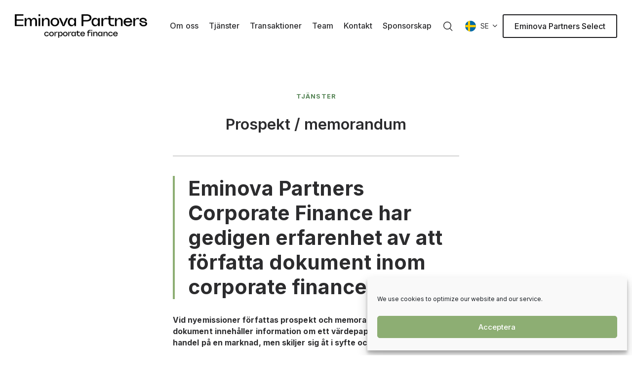

--- FILE ---
content_type: text/html; charset=UTF-8
request_url: https://eminovapartners.se/corporate-finance-tjanster/prospekt-memorandum-bolagsbeskrivning/
body_size: 31510
content:
<!DOCTYPE html>
<html lang="sv-SE">
<head>
	<meta charset="UTF-8">
	<meta name="viewport" content="width=device-width, initial-scale=1">
	<link rel="profile" href="http://gmpg.org/xfn/11">
	<link rel="pingback" href="https://eminovapartners.se/xmlrpc.php">
		<meta name='robots' content='index, follow, max-image-preview:large, max-snippet:-1, max-video-preview:-1' />

	<!-- This site is optimized with the Yoast SEO Premium plugin v26.6 (Yoast SEO v26.6) - https://yoast.com/wordpress/plugins/seo/ -->
	<title>Prospekt / memorandum - Eminova Partners Corporate Finance</title>
	<meta name="description" content="Vid nyemissioner författas prospekt, memorandum och bolagsbeskrivningar med information om värdepapper som tas upp till handel på en marknad." />
	<link rel="canonical" href="https://eminovapartners.se/corporate-finance-tjanster/prospekt-memorandum-bolagsbeskrivning/" />
	<meta property="og:locale" content="sv_SE" />
	<meta property="og:type" content="article" />
	<meta property="og:title" content="Prospekt / memorandum" />
	<meta property="og:description" content="Vid nyemissioner författas prospekt, memorandum och bolagsbeskrivningar med information om värdepapper som tas upp till handel på en marknad." />
	<meta property="og:url" content="https://eminovapartners.se/corporate-finance-tjanster/prospekt-memorandum-bolagsbeskrivning/" />
	<meta property="og:site_name" content="Eminova Partners Corporate Finance" />
	<meta property="article:modified_time" content="2022-08-10T15:17:44+00:00" />
	<meta property="og:image" content="https://eminovapartners.se/wp-content/uploads/2022/03/dylan-gillis-KdeqA3aTnBY-unsplash-1200x630.jpg" />
	<meta property="og:image:width" content="1200" />
	<meta property="og:image:height" content="630" />
	<meta property="og:image:type" content="image/jpeg" />
	<meta name="twitter:card" content="summary_large_image" />
	<meta name="twitter:label1" content="Beräknad lästid" />
	<meta name="twitter:data1" content="2 minuter" />
	<script type="application/ld+json" class="yoast-schema-graph">{"@context":"https://schema.org","@graph":[{"@type":"WebPage","@id":"https://eminovapartners.se/corporate-finance-tjanster/prospekt-memorandum-bolagsbeskrivning/","url":"https://eminovapartners.se/corporate-finance-tjanster/prospekt-memorandum-bolagsbeskrivning/","name":"Prospekt / memorandum - Eminova Partners Corporate Finance","isPartOf":{"@id":"https://eminovapartners.se/#website"},"primaryImageOfPage":{"@id":"https://eminovapartners.se/corporate-finance-tjanster/prospekt-memorandum-bolagsbeskrivning/#primaryimage"},"image":{"@id":"https://eminovapartners.se/corporate-finance-tjanster/prospekt-memorandum-bolagsbeskrivning/#primaryimage"},"thumbnailUrl":"https://eminovapartners.se/wp-content/uploads/2022/03/dylan-gillis-KdeqA3aTnBY-unsplash.jpg","datePublished":"2022-03-25T15:27:38+00:00","dateModified":"2022-08-10T15:17:44+00:00","description":"Vid nyemissioner författas prospekt, memorandum och bolagsbeskrivningar med information om värdepapper som tas upp till handel på en marknad.","breadcrumb":{"@id":"https://eminovapartners.se/corporate-finance-tjanster/prospekt-memorandum-bolagsbeskrivning/#breadcrumb"},"inLanguage":"sv-SE","potentialAction":[{"@type":"ReadAction","target":["https://eminovapartners.se/corporate-finance-tjanster/prospekt-memorandum-bolagsbeskrivning/"]}]},{"@type":"ImageObject","inLanguage":"sv-SE","@id":"https://eminovapartners.se/corporate-finance-tjanster/prospekt-memorandum-bolagsbeskrivning/#primaryimage","url":"https://eminovapartners.se/wp-content/uploads/2022/03/dylan-gillis-KdeqA3aTnBY-unsplash.jpg","contentUrl":"https://eminovapartners.se/wp-content/uploads/2022/03/dylan-gillis-KdeqA3aTnBY-unsplash.jpg","width":1920,"height":1280,"caption":"bolagsbeskrivning shablonbild"},{"@type":"BreadcrumbList","@id":"https://eminovapartners.se/corporate-finance-tjanster/prospekt-memorandum-bolagsbeskrivning/#breadcrumb","itemListElement":[{"@type":"ListItem","position":1,"name":"Home","item":"https://eminovapartners.se/"},{"@type":"ListItem","position":2,"name":"Prospekt / memorandum"}]},{"@type":"WebSite","@id":"https://eminovapartners.se/#website","url":"https://eminovapartners.se/","name":"Eminova Partners Corporate Finance","description":"","potentialAction":[{"@type":"SearchAction","target":{"@type":"EntryPoint","urlTemplate":"https://eminovapartners.se/?s={search_term_string}"},"query-input":{"@type":"PropertyValueSpecification","valueRequired":true,"valueName":"search_term_string"}}],"inLanguage":"sv-SE"}]}</script>
	<!-- / Yoast SEO Premium plugin. -->


<script type='application/javascript'>console.log('PixelYourSite PRO version 8.6.11');</script>
<link rel='dns-prefetch' href='//www.googletagmanager.com' />
<link rel='dns-prefetch' href='//cdnjs.cloudflare.com' />
<link rel='dns-prefetch' href='//fonts.googleapis.com' />
<link rel="alternate" type="application/rss+xml" title="Eminova Partners Corporate Finance &raquo; Webbflöde" href="https://eminovapartners.se/feed/" />
<link rel="alternate" type="application/rss+xml" title="Eminova Partners Corporate Finance &raquo; Kommentarsflöde" href="https://eminovapartners.se/comments/feed/" />
<link rel='stylesheet' id='wp-block-library-css' href='https://eminovapartners.se/wp-includes/css/dist/block-library/style.min.css?ver=6.8.3' media='all' />
<style id='wsi-iframe-block-style-inline-css'>
.iframe-block-container{display:flex;justify-content:center}

</style>
<style id='global-styles-inline-css'>
:root{--wp--preset--aspect-ratio--square: 1;--wp--preset--aspect-ratio--4-3: 4/3;--wp--preset--aspect-ratio--3-4: 3/4;--wp--preset--aspect-ratio--3-2: 3/2;--wp--preset--aspect-ratio--2-3: 2/3;--wp--preset--aspect-ratio--16-9: 16/9;--wp--preset--aspect-ratio--9-16: 9/16;--wp--preset--color--primary: #8dae73;--wp--preset--color--secondary: #2a4334;--wp--preset--color--green-100: #eaf0e1;--wp--preset--color--green-200: #c8d8bc;--wp--preset--color--green-300: #a6ba85;--wp--preset--color--green-400: #8dae73;--wp--preset--color--green-500: #558455;--wp--preset--color--green-600: #466f4e;--wp--preset--color--green-700: #2a4334;--wp--preset--color--grey: #e4e4e4;--wp--preset--color--red: #c14d4d;--wp--preset--color--grey-100: #efefef;--wp--preset--color--grey-200: #f7f7f7;--wp--preset--color--grey-300: #a9a9a9;--wp--preset--color--grey-400: #666666;--wp--preset--color--grey-500: #e2e2e2;--wp--preset--color--grey-600: #b5b5b5;--wp--preset--color--grey-700: #2b2b2b;--wp--preset--color--grey-800: #424242;--wp--preset--color--grey-900: #212121;--wp--preset--color--form-1: #feecee;--wp--preset--color--form-2: #1c1c1c;--wp--preset--color--form-3: #8dae73;--wp--preset--color--form-4: #e2e5dc;--wp--preset--color--ps-back: #1c1c1e;--wp--preset--color--date: #c14d4d;--wp--preset--color--case-grey: #969696;--wp--preset--color--orange: #ff9736;--wp--preset--color--medium-grey: #c4c4c4;--wp--preset--color--download-green: #669359;--wp--preset--color--primary-100: #E2F2FF;--wp--preset--color--primary-200: #B9DDFF;--wp--preset--color--primary-300: #53B3FF;--wp--preset--color--primary-400: #0092FF;--wp--preset--color--primary-500: #0070F0;--wp--preset--color--primary-600: #105EDD;--wp--preset--color--secondary-100: #FEF3E0;--wp--preset--color--secondary-200: #FDE1B3;--wp--preset--color--secondary-300: #FAAA28;--wp--preset--color--secondary-400: #FA9B05;--wp--preset--color--secondary-500: #F08000;--wp--preset--color--secondary-600: #EA7000;--wp--preset--color--base-100: #F2F2F7;--wp--preset--color--base-200: #E5E5EA;--wp--preset--color--base-300: #D1D1D6;--wp--preset--color--base-400: #C7C7CC;--wp--preset--color--base-500: #AEAEB2;--wp--preset--color--base-600: #636366;--wp--preset--color--base-700: #48484A;--wp--preset--color--base-800: #3A3A3C;--wp--preset--color--base-900: #2C2C2E;--wp--preset--color--base-1000: #1C1C1E;--wp--preset--color--white: #ffffff;--wp--preset--color--black: #000000;--wp--preset--font-size--small: clamp(12px, 0.75rem + ((1vw - 3.6px) * 0.081), 13px);--wp--preset--font-size--medium: clamp(13.517px, 0.845rem + ((1vw - 3.6px) * 0.523), 20px);--wp--preset--font-size--large: clamp(22.041px, 1.378rem + ((1vw - 3.6px) * 1.126), 36px);--wp--preset--font-size--x-large: clamp(25.014px, 1.563rem + ((1vw - 3.6px) * 1.37), 42px);--wp--preset--font-size--step-minus-1: clamp(0.75rem, 0.75rem + ((1vw - 0.225rem) * 0.161), 0.875rem);--wp--preset--font-size--step-0: clamp(0.875rem, 0.875rem + ((1vw - 0.225rem) * 0.161), 1rem);--wp--preset--font-size--step-1: clamp(0.875rem, 0.875rem + ((1vw - 0.225rem) * 1), 0.875rem);--wp--preset--font-size--step-2: clamp(1rem, 1rem + ((1vw - 0.225rem) * 1), 1rem);--wp--preset--font-size--step-3: clamp(1.25rem, 1.25rem + ((1vw - 0.225rem) * 0.323), 1.5rem);--wp--preset--font-size--step-4: clamp(1.375rem, 1.375rem + ((1vw - 0.225rem) * 0.161), 1.5rem);--wp--preset--font-size--step-5: clamp(1.75rem, 1.75rem + ((1vw - 0.225rem) * 0.243), 1.9375rem);--wp--preset--font-size--step-6: clamp(2rem, 2rem + ((1vw - 0.225rem) * 0.968), 2.75rem);--wp--preset--font-family--helvetica-arial: Helvetica Neue, Helvetica, Arial, sans-serif;--wp--preset--font-family--inter: Inter, sans-serif;--wp--preset--spacing--20: 0.44rem;--wp--preset--spacing--30: 0.67rem;--wp--preset--spacing--40: 1rem;--wp--preset--spacing--50: 1.5rem;--wp--preset--spacing--60: 2.25rem;--wp--preset--spacing--70: 3.38rem;--wp--preset--spacing--80: 5.06rem;--wp--preset--shadow--natural: 6px 6px 9px rgba(0, 0, 0, 0.2);--wp--preset--shadow--deep: 12px 12px 50px rgba(0, 0, 0, 0.4);--wp--preset--shadow--sharp: 6px 6px 0px rgba(0, 0, 0, 0.2);--wp--preset--shadow--outlined: 6px 6px 0px -3px rgba(255, 255, 255, 1), 6px 6px rgba(0, 0, 0, 1);--wp--preset--shadow--crisp: 6px 6px 0px rgba(0, 0, 0, 1);--wp--custom--content-size: 800px;--wp--custom--wide-size: 1300px;--wp--custom--fluid-size: 1440px;--wp--custom--qala-breakpoints--x-small: 360px;--wp--custom--qala-breakpoints--small: 576px;--wp--custom--qala-breakpoints--medium: 768px;--wp--custom--qala-breakpoints--large: 992px;--wp--custom--qala-breakpoints--x-large: 1240px;--wp--custom--border-radius--button: 3px;}:root { --wp--style--global--content-size: 768px;--wp--style--global--wide-size: 1240px; }:where(body) { margin: 0; }.wp-site-blocks > .alignleft { float: left; margin-right: 2em; }.wp-site-blocks > .alignright { float: right; margin-left: 2em; }.wp-site-blocks > .aligncenter { justify-content: center; margin-left: auto; margin-right: auto; }:where(.wp-site-blocks) > * { margin-block-start: 24px; margin-block-end: 0; }:where(.wp-site-blocks) > :first-child { margin-block-start: 0; }:where(.wp-site-blocks) > :last-child { margin-block-end: 0; }:root { --wp--style--block-gap: 24px; }:root :where(.is-layout-flow) > :first-child{margin-block-start: 0;}:root :where(.is-layout-flow) > :last-child{margin-block-end: 0;}:root :where(.is-layout-flow) > *{margin-block-start: 24px;margin-block-end: 0;}:root :where(.is-layout-constrained) > :first-child{margin-block-start: 0;}:root :where(.is-layout-constrained) > :last-child{margin-block-end: 0;}:root :where(.is-layout-constrained) > *{margin-block-start: 24px;margin-block-end: 0;}:root :where(.is-layout-flex){gap: 24px;}:root :where(.is-layout-grid){gap: 24px;}.is-layout-flow > .alignleft{float: left;margin-inline-start: 0;margin-inline-end: 2em;}.is-layout-flow > .alignright{float: right;margin-inline-start: 2em;margin-inline-end: 0;}.is-layout-flow > .aligncenter{margin-left: auto !important;margin-right: auto !important;}.is-layout-constrained > .alignleft{float: left;margin-inline-start: 0;margin-inline-end: 2em;}.is-layout-constrained > .alignright{float: right;margin-inline-start: 2em;margin-inline-end: 0;}.is-layout-constrained > .aligncenter{margin-left: auto !important;margin-right: auto !important;}.is-layout-constrained > :where(:not(.alignleft):not(.alignright):not(.alignfull)){max-width: var(--wp--style--global--content-size);margin-left: auto !important;margin-right: auto !important;}.is-layout-constrained > .alignwide{max-width: var(--wp--style--global--wide-size);}body .is-layout-flex{display: flex;}.is-layout-flex{flex-wrap: wrap;align-items: center;}.is-layout-flex > :is(*, div){margin: 0;}body .is-layout-grid{display: grid;}.is-layout-grid > :is(*, div){margin: 0;}body{color: var(--wp--preset--color--base-900);font-family: var(--wp--preset--font-family--inter);font-size: var(--wp--preset--font-size--normal);line-height: var(--wp--custom--default-line-height);padding-top: 0px;padding-right: 0px;padding-bottom: 0px;padding-left: 0px;}a:where(:not(.wp-element-button)){color: var(--wp--preset--color--light-cyan);text-decoration: none;}:root :where(.wp-element-button, .wp-block-button__link){background-color: var(--wp--preset--color--primary-500);border-color: var(--wp--preset--color--primary-500);border-width: 2px;color: var(--wp--preset--color--white);font-family: inherit;font-size: clamp(0.75rem, 0.75rem + ((1vw - 0.225rem) * 0.161), 0.875rem);line-height: 1.1;padding: 9px 12px;text-decoration: none;}.has-primary-color{color: var(--wp--preset--color--primary) !important;}.has-secondary-color{color: var(--wp--preset--color--secondary) !important;}.has-green-100-color{color: var(--wp--preset--color--green-100) !important;}.has-green-200-color{color: var(--wp--preset--color--green-200) !important;}.has-green-300-color{color: var(--wp--preset--color--green-300) !important;}.has-green-400-color{color: var(--wp--preset--color--green-400) !important;}.has-green-500-color{color: var(--wp--preset--color--green-500) !important;}.has-green-600-color{color: var(--wp--preset--color--green-600) !important;}.has-green-700-color{color: var(--wp--preset--color--green-700) !important;}.has-grey-color{color: var(--wp--preset--color--grey) !important;}.has-red-color{color: var(--wp--preset--color--red) !important;}.has-grey-100-color{color: var(--wp--preset--color--grey-100) !important;}.has-grey-200-color{color: var(--wp--preset--color--grey-200) !important;}.has-grey-300-color{color: var(--wp--preset--color--grey-300) !important;}.has-grey-400-color{color: var(--wp--preset--color--grey-400) !important;}.has-grey-500-color{color: var(--wp--preset--color--grey-500) !important;}.has-grey-600-color{color: var(--wp--preset--color--grey-600) !important;}.has-grey-700-color{color: var(--wp--preset--color--grey-700) !important;}.has-grey-800-color{color: var(--wp--preset--color--grey-800) !important;}.has-grey-900-color{color: var(--wp--preset--color--grey-900) !important;}.has-form-1-color{color: var(--wp--preset--color--form-1) !important;}.has-form-2-color{color: var(--wp--preset--color--form-2) !important;}.has-form-3-color{color: var(--wp--preset--color--form-3) !important;}.has-form-4-color{color: var(--wp--preset--color--form-4) !important;}.has-ps-back-color{color: var(--wp--preset--color--ps-back) !important;}.has-date-color{color: var(--wp--preset--color--date) !important;}.has-case-grey-color{color: var(--wp--preset--color--case-grey) !important;}.has-orange-color{color: var(--wp--preset--color--orange) !important;}.has-medium-grey-color{color: var(--wp--preset--color--medium-grey) !important;}.has-download-green-color{color: var(--wp--preset--color--download-green) !important;}.has-primary-100-color{color: var(--wp--preset--color--primary-100) !important;}.has-primary-200-color{color: var(--wp--preset--color--primary-200) !important;}.has-primary-300-color{color: var(--wp--preset--color--primary-300) !important;}.has-primary-400-color{color: var(--wp--preset--color--primary-400) !important;}.has-primary-500-color{color: var(--wp--preset--color--primary-500) !important;}.has-primary-600-color{color: var(--wp--preset--color--primary-600) !important;}.has-secondary-100-color{color: var(--wp--preset--color--secondary-100) !important;}.has-secondary-200-color{color: var(--wp--preset--color--secondary-200) !important;}.has-secondary-300-color{color: var(--wp--preset--color--secondary-300) !important;}.has-secondary-400-color{color: var(--wp--preset--color--secondary-400) !important;}.has-secondary-500-color{color: var(--wp--preset--color--secondary-500) !important;}.has-secondary-600-color{color: var(--wp--preset--color--secondary-600) !important;}.has-base-100-color{color: var(--wp--preset--color--base-100) !important;}.has-base-200-color{color: var(--wp--preset--color--base-200) !important;}.has-base-300-color{color: var(--wp--preset--color--base-300) !important;}.has-base-400-color{color: var(--wp--preset--color--base-400) !important;}.has-base-500-color{color: var(--wp--preset--color--base-500) !important;}.has-base-600-color{color: var(--wp--preset--color--base-600) !important;}.has-base-700-color{color: var(--wp--preset--color--base-700) !important;}.has-base-800-color{color: var(--wp--preset--color--base-800) !important;}.has-base-900-color{color: var(--wp--preset--color--base-900) !important;}.has-base-1000-color{color: var(--wp--preset--color--base-1000) !important;}.has-white-color{color: var(--wp--preset--color--white) !important;}.has-black-color{color: var(--wp--preset--color--black) !important;}.has-primary-background-color{background-color: var(--wp--preset--color--primary) !important;}.has-secondary-background-color{background-color: var(--wp--preset--color--secondary) !important;}.has-green-100-background-color{background-color: var(--wp--preset--color--green-100) !important;}.has-green-200-background-color{background-color: var(--wp--preset--color--green-200) !important;}.has-green-300-background-color{background-color: var(--wp--preset--color--green-300) !important;}.has-green-400-background-color{background-color: var(--wp--preset--color--green-400) !important;}.has-green-500-background-color{background-color: var(--wp--preset--color--green-500) !important;}.has-green-600-background-color{background-color: var(--wp--preset--color--green-600) !important;}.has-green-700-background-color{background-color: var(--wp--preset--color--green-700) !important;}.has-grey-background-color{background-color: var(--wp--preset--color--grey) !important;}.has-red-background-color{background-color: var(--wp--preset--color--red) !important;}.has-grey-100-background-color{background-color: var(--wp--preset--color--grey-100) !important;}.has-grey-200-background-color{background-color: var(--wp--preset--color--grey-200) !important;}.has-grey-300-background-color{background-color: var(--wp--preset--color--grey-300) !important;}.has-grey-400-background-color{background-color: var(--wp--preset--color--grey-400) !important;}.has-grey-500-background-color{background-color: var(--wp--preset--color--grey-500) !important;}.has-grey-600-background-color{background-color: var(--wp--preset--color--grey-600) !important;}.has-grey-700-background-color{background-color: var(--wp--preset--color--grey-700) !important;}.has-grey-800-background-color{background-color: var(--wp--preset--color--grey-800) !important;}.has-grey-900-background-color{background-color: var(--wp--preset--color--grey-900) !important;}.has-form-1-background-color{background-color: var(--wp--preset--color--form-1) !important;}.has-form-2-background-color{background-color: var(--wp--preset--color--form-2) !important;}.has-form-3-background-color{background-color: var(--wp--preset--color--form-3) !important;}.has-form-4-background-color{background-color: var(--wp--preset--color--form-4) !important;}.has-ps-back-background-color{background-color: var(--wp--preset--color--ps-back) !important;}.has-date-background-color{background-color: var(--wp--preset--color--date) !important;}.has-case-grey-background-color{background-color: var(--wp--preset--color--case-grey) !important;}.has-orange-background-color{background-color: var(--wp--preset--color--orange) !important;}.has-medium-grey-background-color{background-color: var(--wp--preset--color--medium-grey) !important;}.has-download-green-background-color{background-color: var(--wp--preset--color--download-green) !important;}.has-primary-100-background-color{background-color: var(--wp--preset--color--primary-100) !important;}.has-primary-200-background-color{background-color: var(--wp--preset--color--primary-200) !important;}.has-primary-300-background-color{background-color: var(--wp--preset--color--primary-300) !important;}.has-primary-400-background-color{background-color: var(--wp--preset--color--primary-400) !important;}.has-primary-500-background-color{background-color: var(--wp--preset--color--primary-500) !important;}.has-primary-600-background-color{background-color: var(--wp--preset--color--primary-600) !important;}.has-secondary-100-background-color{background-color: var(--wp--preset--color--secondary-100) !important;}.has-secondary-200-background-color{background-color: var(--wp--preset--color--secondary-200) !important;}.has-secondary-300-background-color{background-color: var(--wp--preset--color--secondary-300) !important;}.has-secondary-400-background-color{background-color: var(--wp--preset--color--secondary-400) !important;}.has-secondary-500-background-color{background-color: var(--wp--preset--color--secondary-500) !important;}.has-secondary-600-background-color{background-color: var(--wp--preset--color--secondary-600) !important;}.has-base-100-background-color{background-color: var(--wp--preset--color--base-100) !important;}.has-base-200-background-color{background-color: var(--wp--preset--color--base-200) !important;}.has-base-300-background-color{background-color: var(--wp--preset--color--base-300) !important;}.has-base-400-background-color{background-color: var(--wp--preset--color--base-400) !important;}.has-base-500-background-color{background-color: var(--wp--preset--color--base-500) !important;}.has-base-600-background-color{background-color: var(--wp--preset--color--base-600) !important;}.has-base-700-background-color{background-color: var(--wp--preset--color--base-700) !important;}.has-base-800-background-color{background-color: var(--wp--preset--color--base-800) !important;}.has-base-900-background-color{background-color: var(--wp--preset--color--base-900) !important;}.has-base-1000-background-color{background-color: var(--wp--preset--color--base-1000) !important;}.has-white-background-color{background-color: var(--wp--preset--color--white) !important;}.has-black-background-color{background-color: var(--wp--preset--color--black) !important;}.has-primary-border-color{border-color: var(--wp--preset--color--primary) !important;}.has-secondary-border-color{border-color: var(--wp--preset--color--secondary) !important;}.has-green-100-border-color{border-color: var(--wp--preset--color--green-100) !important;}.has-green-200-border-color{border-color: var(--wp--preset--color--green-200) !important;}.has-green-300-border-color{border-color: var(--wp--preset--color--green-300) !important;}.has-green-400-border-color{border-color: var(--wp--preset--color--green-400) !important;}.has-green-500-border-color{border-color: var(--wp--preset--color--green-500) !important;}.has-green-600-border-color{border-color: var(--wp--preset--color--green-600) !important;}.has-green-700-border-color{border-color: var(--wp--preset--color--green-700) !important;}.has-grey-border-color{border-color: var(--wp--preset--color--grey) !important;}.has-red-border-color{border-color: var(--wp--preset--color--red) !important;}.has-grey-100-border-color{border-color: var(--wp--preset--color--grey-100) !important;}.has-grey-200-border-color{border-color: var(--wp--preset--color--grey-200) !important;}.has-grey-300-border-color{border-color: var(--wp--preset--color--grey-300) !important;}.has-grey-400-border-color{border-color: var(--wp--preset--color--grey-400) !important;}.has-grey-500-border-color{border-color: var(--wp--preset--color--grey-500) !important;}.has-grey-600-border-color{border-color: var(--wp--preset--color--grey-600) !important;}.has-grey-700-border-color{border-color: var(--wp--preset--color--grey-700) !important;}.has-grey-800-border-color{border-color: var(--wp--preset--color--grey-800) !important;}.has-grey-900-border-color{border-color: var(--wp--preset--color--grey-900) !important;}.has-form-1-border-color{border-color: var(--wp--preset--color--form-1) !important;}.has-form-2-border-color{border-color: var(--wp--preset--color--form-2) !important;}.has-form-3-border-color{border-color: var(--wp--preset--color--form-3) !important;}.has-form-4-border-color{border-color: var(--wp--preset--color--form-4) !important;}.has-ps-back-border-color{border-color: var(--wp--preset--color--ps-back) !important;}.has-date-border-color{border-color: var(--wp--preset--color--date) !important;}.has-case-grey-border-color{border-color: var(--wp--preset--color--case-grey) !important;}.has-orange-border-color{border-color: var(--wp--preset--color--orange) !important;}.has-medium-grey-border-color{border-color: var(--wp--preset--color--medium-grey) !important;}.has-download-green-border-color{border-color: var(--wp--preset--color--download-green) !important;}.has-primary-100-border-color{border-color: var(--wp--preset--color--primary-100) !important;}.has-primary-200-border-color{border-color: var(--wp--preset--color--primary-200) !important;}.has-primary-300-border-color{border-color: var(--wp--preset--color--primary-300) !important;}.has-primary-400-border-color{border-color: var(--wp--preset--color--primary-400) !important;}.has-primary-500-border-color{border-color: var(--wp--preset--color--primary-500) !important;}.has-primary-600-border-color{border-color: var(--wp--preset--color--primary-600) !important;}.has-secondary-100-border-color{border-color: var(--wp--preset--color--secondary-100) !important;}.has-secondary-200-border-color{border-color: var(--wp--preset--color--secondary-200) !important;}.has-secondary-300-border-color{border-color: var(--wp--preset--color--secondary-300) !important;}.has-secondary-400-border-color{border-color: var(--wp--preset--color--secondary-400) !important;}.has-secondary-500-border-color{border-color: var(--wp--preset--color--secondary-500) !important;}.has-secondary-600-border-color{border-color: var(--wp--preset--color--secondary-600) !important;}.has-base-100-border-color{border-color: var(--wp--preset--color--base-100) !important;}.has-base-200-border-color{border-color: var(--wp--preset--color--base-200) !important;}.has-base-300-border-color{border-color: var(--wp--preset--color--base-300) !important;}.has-base-400-border-color{border-color: var(--wp--preset--color--base-400) !important;}.has-base-500-border-color{border-color: var(--wp--preset--color--base-500) !important;}.has-base-600-border-color{border-color: var(--wp--preset--color--base-600) !important;}.has-base-700-border-color{border-color: var(--wp--preset--color--base-700) !important;}.has-base-800-border-color{border-color: var(--wp--preset--color--base-800) !important;}.has-base-900-border-color{border-color: var(--wp--preset--color--base-900) !important;}.has-base-1000-border-color{border-color: var(--wp--preset--color--base-1000) !important;}.has-white-border-color{border-color: var(--wp--preset--color--white) !important;}.has-black-border-color{border-color: var(--wp--preset--color--black) !important;}.has-small-font-size{font-size: var(--wp--preset--font-size--small) !important;}.has-medium-font-size{font-size: var(--wp--preset--font-size--medium) !important;}.has-large-font-size{font-size: var(--wp--preset--font-size--large) !important;}.has-x-large-font-size{font-size: var(--wp--preset--font-size--x-large) !important;}.has-step-minus-1-font-size{font-size: var(--wp--preset--font-size--step-minus-1) !important;}.has-step-0-font-size{font-size: var(--wp--preset--font-size--step-0) !important;}.has-step-1-font-size{font-size: var(--wp--preset--font-size--step-1) !important;}.has-step-2-font-size{font-size: var(--wp--preset--font-size--step-2) !important;}.has-step-3-font-size{font-size: var(--wp--preset--font-size--step-3) !important;}.has-step-4-font-size{font-size: var(--wp--preset--font-size--step-4) !important;}.has-step-5-font-size{font-size: var(--wp--preset--font-size--step-5) !important;}.has-step-6-font-size{font-size: var(--wp--preset--font-size--step-6) !important;}.has-helvetica-arial-font-family{font-family: var(--wp--preset--font-family--helvetica-arial) !important;}.has-inter-font-family{font-family: var(--wp--preset--font-family--inter) !important;}
:root :where(.wp-block-pullquote){font-size: clamp(0.984em, 0.984rem + ((1vw - 0.225em) * 0.666), 1.5em);line-height: 1.6;}
:root :where(.wp-block-buttons-is-layout-flow) > :first-child{margin-block-start: 0;}:root :where(.wp-block-buttons-is-layout-flow) > :last-child{margin-block-end: 0;}:root :where(.wp-block-buttons-is-layout-flow) > *{margin-block-start: 20px;margin-block-end: 0;}:root :where(.wp-block-buttons-is-layout-constrained) > :first-child{margin-block-start: 0;}:root :where(.wp-block-buttons-is-layout-constrained) > :last-child{margin-block-end: 0;}:root :where(.wp-block-buttons-is-layout-constrained) > *{margin-block-start: 20px;margin-block-end: 0;}:root :where(.wp-block-buttons-is-layout-flex){gap: 20px;}:root :where(.wp-block-buttons-is-layout-grid){gap: 20px;}
</style>
<link rel='stylesheet' id='qala_blocks-styles-front-end-css' href='https://eminovapartners.se/wp-content/plugins/qala-blocks/assets/css/qala-blocks.css?ver=202512301445' media='all' />
<link rel='stylesheet' id='qala-multimarket-style-css' href='https://eminovapartners.se/wp-content/plugins/qala-multimarket/dist/app.css?ver=202512301445' media='all' />
<link rel='stylesheet' id='select2-css' href='https://cdnjs.cloudflare.com/ajax/libs/select2/4.0.3/css/select2.min.css?ver=v4.0.3' media='all' />
<link rel='stylesheet' id='cmplz-general-css' href='https://eminovapartners.se/wp-content/plugins/complianz-gdpr-premium-multisite/assets/css/cookieblocker.min.css?ver=1767105927' media='all' />
<link rel='stylesheet' id='oneflow-style-css' href='https://eminovapartners.se/wp-content/plugins/oneflow/dist/css/app.css?ver=202512301445' media='all' />
<link rel='stylesheet' id='qala-elastic-search-style-css' href='https://eminovapartners.se/wp-content/plugins/qala-elastic-search-new/dist/css/app.css?ver=202512301445' media='all' />
<link rel='stylesheet' id='qala-elastic-core-style-css' href='https://eminovapartners.se/wp-content/plugins/qala-elastic-search-new/dependencies/vendor/qala/qala-elastic-core/dist/css/app.css?ver=202512301445' media='all' />
<link rel='stylesheet' id='qala-text-domain-css' href='https://eminovapartners.se/wp-content/themes/eminovapartners/dist/css/main.css?ver=202512301445' media='all' />
<link rel='stylesheet' id='qala-theme-swiper-css' href='https://eminovapartners.se/wp-content/themes/eminovapartners/dist/css/swiper.css?ver=202512301445' media='all' />
<link rel='stylesheet' id='qala-google-fonts-css' href='https://fonts.googleapis.com/css2?family=Inter%3Awght%40300%3B400%3B500%3B600%3B700&#038;display=swap&#038;ver=6.8.3' media='all' />
<script src="https://eminovapartners.se/wp-content/plugins/wp-sentry-integration/public/wp-sentry-browser.min.js?ver=8.5.0" id="wp-sentry-browser-bundle-js"></script>
<script id="wp-sentry-browser-js-extra">
var wp_sentry = {"environment":"production","release":"3.1.2","context":{"tags":{"wordpress":"6.8.3","language":"sv-SE"}},"dsn":"https:\/\/238f808f1cc14ebd92f8461c74bb0e46@sentry.synotio.se\/194"};
</script>
<script src="https://eminovapartners.se/wp-content/plugins/wp-sentry-integration/public/wp-sentry-init.js?ver=8.5.0" id="wp-sentry-browser-js"></script>
<script src="https://eminovapartners.se/wp-includes/js/jquery/jquery.min.js?ver=3.7.1" id="jquery-core-js"></script>
<script src="https://eminovapartners.se/wp-includes/js/jquery/jquery-migrate.min.js?ver=3.4.1" id="jquery-migrate-js"></script>
<script type="text/plain" data-service="general" data-category="marketing" data-cmplz-src="https://eminovapartners.se/wp-content/plugins/pixelyoursite-pro/dist/scripts/js.cookie-2.1.3.min.js?ver=2.1.3" id="js-cookie-js"></script>
<script type="text/plain" data-service="general" data-category="marketing" data-cmplz-src="https://eminovapartners.se/wp-content/plugins/pixelyoursite-pro/dist/scripts/jquery.bind-first-0.2.3.min.js?ver=6.8.3" id="jquery-bind-first-js"></script>
<script type="text/plain" data-service="general" data-category="marketing" data-cmplz-src="https://eminovapartners.se/wp-content/plugins/pixelyoursite-pro/dist/scripts/vimeo.min.js?ver=6.8.3" id="vimeo-js"></script>
<script type="text/plain" data-service="general" data-category="marketing" id="pys-js-extra">
var pysOptions = {"staticEvents":[],"dynamicEvents":{"signal_click":{"ga":{"delay":0,"type":"dyn","name":"Signal","trackingIds":["UA-140398181-1"],"params":{"non_interaction":false,"page_title":"Prospekt \/ memorandum","post_type":"services","post_id":218,"plugin":"PixelYourSite","event_url":"eminovapartners.se\/corporate-finance-tjanster\/prospekt-memorandum-bolagsbeskrivning\/","user_role":"guest"},"e_id":"signal_click","ids":[],"hasTimeWindow":false,"timeWindow":0,"eventID":"","woo_order":"","edd_order":""}},"signal_watch_video":{"ga":{"delay":0,"type":"dyn","name":"Signal","trackingIds":["UA-140398181-1"],"params":{"event_action":"Video","non_interaction":false,"page_title":"Prospekt \/ memorandum","post_type":"services","post_id":218,"plugin":"PixelYourSite","event_url":"eminovapartners.se\/corporate-finance-tjanster\/prospekt-memorandum-bolagsbeskrivning\/","user_role":"guest"},"e_id":"signal_watch_video","ids":[],"hasTimeWindow":false,"timeWindow":0,"eventID":"","woo_order":"","edd_order":""}},"signal_tel":{"ga":{"delay":0,"type":"dyn","name":"Signal","trackingIds":["UA-140398181-1"],"params":{"event_action":"Tel","non_interaction":false,"page_title":"Prospekt \/ memorandum","post_type":"services","post_id":218,"plugin":"PixelYourSite","event_url":"eminovapartners.se\/corporate-finance-tjanster\/prospekt-memorandum-bolagsbeskrivning\/","user_role":"guest"},"e_id":"signal_tel","ids":[],"hasTimeWindow":false,"timeWindow":0,"eventID":"","woo_order":"","edd_order":""}},"signal_email":{"ga":{"delay":0,"type":"dyn","name":"Signal","trackingIds":["UA-140398181-1"],"params":{"event_action":"Email","non_interaction":false,"page_title":"Prospekt \/ memorandum","post_type":"services","post_id":218,"plugin":"PixelYourSite","event_url":"eminovapartners.se\/corporate-finance-tjanster\/prospekt-memorandum-bolagsbeskrivning\/","user_role":"guest"},"e_id":"signal_email","ids":[],"hasTimeWindow":false,"timeWindow":0,"eventID":"","woo_order":"","edd_order":""}},"signal_form":{"ga":{"delay":0,"type":"dyn","name":"Signal","trackingIds":["UA-140398181-1"],"params":{"event_action":"Form","non_interaction":false,"page_title":"Prospekt \/ memorandum","post_type":"services","post_id":218,"plugin":"PixelYourSite","event_url":"eminovapartners.se\/corporate-finance-tjanster\/prospekt-memorandum-bolagsbeskrivning\/","user_role":"guest"},"e_id":"signal_form","ids":[],"hasTimeWindow":false,"timeWindow":0,"eventID":"","woo_order":"","edd_order":""}},"signal_download":{"ga":{"delay":0,"type":"dyn","name":"Signal","extensions":["","doc","exe","js","pdf","ppt","tgz","zip","xls"],"trackingIds":["UA-140398181-1"],"params":{"event_action":"Download","non_interaction":false,"page_title":"Prospekt \/ memorandum","post_type":"services","post_id":218,"plugin":"PixelYourSite","event_url":"eminovapartners.se\/corporate-finance-tjanster\/prospekt-memorandum-bolagsbeskrivning\/","user_role":"guest"},"e_id":"signal_download","ids":[],"hasTimeWindow":false,"timeWindow":0,"eventID":"","woo_order":"","edd_order":""}},"signal_comment":{"ga":{"delay":0,"type":"dyn","name":"Signal","trackingIds":["UA-140398181-1"],"params":{"event_action":"Comment","non_interaction":false,"page_title":"Prospekt \/ memorandum","post_type":"services","post_id":218,"plugin":"PixelYourSite","event_url":"eminovapartners.se\/corporate-finance-tjanster\/prospekt-memorandum-bolagsbeskrivning\/","user_role":"guest"},"e_id":"signal_comment","ids":[],"hasTimeWindow":false,"timeWindow":0,"eventID":"","woo_order":"","edd_order":""}}},"triggerEvents":[],"triggerEventTypes":[],"ga":{"trackingIds":["UA-140398181-1"],"enhanceLinkAttr":false,"anonimizeIP":false,"retargetingLogic":"ecomm","crossDomainEnabled":false,"crossDomainAcceptIncoming":false,"crossDomainDomains":[],"wooVariableAsSimple":true,"isDebugEnabled":[false],"disableAdvertisingFeatures":false,"disableAdvertisingPersonalization":false},"debug":"","siteUrl":"https:\/\/eminovapartners.se","ajaxUrl":"https:\/\/eminovapartners.se\/wp-admin\/admin-ajax.php","trackUTMs":"1","trackTrafficSource":"1","user_id":"0","enable_lading_page_param":"1","cookie_duration":"7","signal_watch_video_enabled":"1","enable_event_day_param":"1","enable_event_month_param":"1","enable_event_time_param":"1","enable_remove_target_url_param":"1","enable_remove_download_url_param":"1","gdpr":{"ajax_enabled":false,"all_disabled_by_api":false,"facebook_disabled_by_api":false,"tiktok_disabled_by_api":false,"analytics_disabled_by_api":false,"google_ads_disabled_by_api":false,"pinterest_disabled_by_api":false,"bing_disabled_by_api":false,"facebook_prior_consent_enabled":true,"tiktok_prior_consent_enabled":true,"analytics_prior_consent_enabled":true,"google_ads_prior_consent_enabled":true,"pinterest_prior_consent_enabled":true,"bing_prior_consent_enabled":true,"cookiebot_integration_enabled":false,"cookiebot_facebook_consent_category":"marketing","cookiebot_analytics_consent_category":"statistics","cookiebot_google_ads_consent_category":"marketing","cookiebot_pinterest_consent_category":"marketing","cookiebot_bing_consent_category":"marketing","cookie_notice_integration_enabled":false,"cookie_law_info_integration_enabled":false,"real_cookie_banner_integration_enabled":false,"consent_magic_integration_enabled":false},"edd":{"enabled":false},"woo":{"enabled":false}};
</script>
<script type="text/plain" data-service="general" data-category="marketing" data-cmplz-src="https://eminovapartners.se/wp-content/plugins/pixelyoursite-pro/dist/scripts/public.js?ver=8.6.11" id="pys-js"></script>

<!-- Kodblock för ”Google-tagg (gtag.js)” tillagt av Site Kit -->

<!-- Kodblock för ”Google Analytics” tillagt av Site Kit -->
<script id="google_gtagjs-js-before">
	
		window['gtag_enable_tcf_support'] = false;
window.dataLayer = window.dataLayer || [];
function gtag(){
	dataLayer.push(arguments);
}
gtag('set', 'ads_data_redaction', true);
gtag('set', 'url_passthrough', true);
gtag('consent', 'default', {
	'security_storage': "granted",
	'functionality_storage': "granted",
	'personalization_storage': "denied",
	'analytics_storage': 'denied',
	'ad_storage': "denied",
	'ad_user_data': 'denied',
	'ad_personalization': 'denied',
});

document.addEventListener("cmplz_fire_categories", function (e) {
	function gtag(){
		dataLayer.push(arguments);
	}
	var consentedCategories = e.detail.categories;
	let preferences = 'denied';
	let statistics = 'denied';
	let marketing = 'denied';

	if (cmplz_in_array( 'preferences', consentedCategories )) {
		preferences = 'granted';
	}

	if (cmplz_in_array( 'statistics', consentedCategories )) {
		statistics = 'granted';
	}

	if (cmplz_in_array( 'marketing', consentedCategories )) {
		marketing = 'granted';
	}
	gtag('consent', 'update', {
		'security_storage': "granted",
		'functionality_storage': "granted",
		'personalization_storage': preferences,
		'analytics_storage': statistics,
		'ad_storage': marketing,
		'ad_user_data': marketing,
		'ad_personalization': marketing,
	});
});

document.addEventListener("cmplz_revoke", function (e) {
	gtag('consent', 'update', {
		'security_storage': "granted",
		'functionality_storage': "granted",
		'personalization_storage': "denied",
		'analytics_storage': 'denied',
		'ad_storage': "denied",
		'ad_user_data': 'denied',
		'ad_personalization': 'denied',
	});
});
	
	
</script>
<script src="https://www.googletagmanager.com/gtag/js?id=GT-MBG9RBW" id="google_gtagjs-js" async></script>
<script id="google_gtagjs-js-after">
window.dataLayer = window.dataLayer || [];function gtag(){dataLayer.push(arguments);}
gtag("set","linker",{"domains":["eminovapartners.se"]});
gtag("js", new Date());
gtag("set", "developer_id.dZTNiMT", true);
gtag("config", "GT-MBG9RBW");
</script>

<!-- Avslut av kodblock för ”Google-tagg (gtag.js)” tillagt av Site Kit -->
<link rel="https://api.w.org/" href="https://eminovapartners.se/wp-json/" /><link rel="EditURI" type="application/rsd+xml" title="RSD" href="https://eminovapartners.se/xmlrpc.php?rsd" />
<meta name="generator" content="WordPress 6.8.3" />
<link rel='shortlink' href='https://eminovapartners.se/?p=218' />
<link rel="alternate" title="oEmbed (JSON)" type="application/json+oembed" href="https://eminovapartners.se/wp-json/oembed/1.0/embed?url=https%3A%2F%2Feminovapartners.se%2Fcorporate-finance-tjanster%2Fprospekt-memorandum-bolagsbeskrivning%2F" />
<link rel="alternate" title="oEmbed (XML)" type="text/xml+oembed" href="https://eminovapartners.se/wp-json/oembed/1.0/embed?url=https%3A%2F%2Feminovapartners.se%2Fcorporate-finance-tjanster%2Fprospekt-memorandum-bolagsbeskrivning%2F&#038;format=xml" />
<meta name="generator" content="Site Kit by Google 1.157.0" />		
		<script>const locationCode = 'US';</script>
		
					<style>.cmplz-hidden {
					display: none !important;
				}</style>		<script src="https://crm.lime-forms.se/js/ce/latest"></script> 		<style>.recentcomments a{display:inline !important;padding:0 !important;margin:0 !important;}</style>
<!-- Kodblock för ”Google Tag Manager” tillagt av Site Kit -->
<script>
			( function( w, d, s, l, i ) {
				w[l] = w[l] || [];
				w[l].push( {'gtm.start': new Date().getTime(), event: 'gtm.js'} );
				var f = d.getElementsByTagName( s )[0],
					j = d.createElement( s ), dl = l != 'dataLayer' ? '&l=' + l : '';
				j.async = true;
				j.src = 'https://www.googletagmanager.com/gtm.js?id=' + i + dl;
				f.parentNode.insertBefore( j, f );
			} )( window, document, 'script', 'dataLayer', 'GTM-59KDCJ6' );
			
</script>

<!-- Avslut av kodblock för ”Google Tag Manager” tillagt av Site Kit -->
<link rel="icon" href="https://eminovapartners.se/wp-content/uploads/2022/07/cropped-Linkedin-e1656675273993-32x32.png" sizes="32x32" />
<link rel="icon" href="https://eminovapartners.se/wp-content/uploads/2022/07/cropped-Linkedin-e1656675273993-192x192.png" sizes="192x192" />
<link rel="apple-touch-icon" href="https://eminovapartners.se/wp-content/uploads/2022/07/cropped-Linkedin-e1656675273993-180x180.png" />
<meta name="msapplication-TileImage" content="https://eminovapartners.se/wp-content/uploads/2022/07/cropped-Linkedin-e1656675273993-270x270.png" />
</head>

<body data-cmplz=1 class="wp-singular services-template-default single single-services postid-218 wp-embed-responsive wp-theme-qala-theme wp-child-theme-eminovapartners">
		<!-- Kodblock för ”Google Tag Manager (noscript)”, tillagt av Site Kit -->
		<noscript>
			<iframe src="https://www.googletagmanager.com/ns.html?id=GTM-59KDCJ6" height="0" width="0" style="display:none;visibility:hidden"></iframe>
		</noscript>
		<!-- Avslut av kodblock för ”Google Tag Manager (noscript)”, tillagt av Site Kit -->
		<div id="page" class="hfeed site sv-SE">

	
	
	
	
	<header id="masthead" class="site-header ">

				<div class="container">
			<div id="site-navigation" class="main-navigation ">
												
		<div class="site-branding">
							<a href="https://eminovapartners.se/" rel="home" aria-label="Eminova Partners Corporate Finance home">
											<img
							class="site-logo"
							src="https://eminovapartners.se/wp-content/uploads/2022/06/logo-black-medium.png"
							loading="eager"
							alt="Eminova Partners Corporate Finance AB transparent med CF"
							width="764"							height="137">
									</a>
					</div>

						<a class="skip-link screen-reader-text sr-only" href="#content">
					Hoppa till innehåll				</a>
				
<div class="ac-nav-collapse main-menu-wrapper">
	<div class="inner-menu-wrapper ">
		<div class="main-menu__mobile-top">
			
		<div class="site-branding">
							<a href="https://eminovapartners.se/" rel="home" aria-label="Eminova Partners Corporate Finance home">
											<img
							class="site-logo"
							src="https://eminovapartners.se/wp-content/uploads/2022/06/logo-black-medium.png"
							loading="eager"
							alt="Eminova Partners Corporate Finance AB transparent med CF"
							width="764"							height="137">
									</a>
					</div>

		
											<div class="menu-login-link">
										<a href="https://eminovapartners.se/wp-login.php" title="Gå till sidan Logga in">
						<svg xmlns="http://www.w3.org/2000/svg" width="26" height="26" fill="none" viewBox="0 0 26 26"><path fill="#1c1c1e" d="M12.895 2.948A5.275 5.275 0 0 0 7.632 8.21a5.275 5.275 0 0 0 5.263 5.263 5.275 5.275 0 0 0 5.263-5.263 5.275 5.275 0 0 0-5.263-5.263m0 1.578a3.67 3.67 0 0 1 3.684 3.685 3.67 3.67 0 0 1-3.684 3.684A3.67 3.67 0 0 1 9.21 8.21a3.67 3.67 0 0 1 3.684-3.685m6.052 18.422a2.38 2.38 0 0 0 2.369-2.369v-.631c0-1.548-.982-2.936-2.479-3.89-1.497-.956-3.545-1.531-5.942-1.531s-4.446.575-5.943 1.53-2.478 2.343-2.478 3.89v.632a2.38 2.38 0 0 0 2.368 2.369zm0-1.58H6.842a.78.78 0 0 1-.79-.789v-.631c0-.876.565-1.805 1.75-2.56 1.183-.755 2.951-1.283 5.093-1.283s3.91.528 5.093 1.283c1.184.755 1.749 1.683 1.749 2.56v.631c0 .446-.344.79-.79.79"/></svg>						Logga in					</a>
				</div>
					</div>

		<nav class="main-menu-navigation" aria-label="Main navigation">
			<ul id="menu-header" class="clearfix main-menu"><li id="menu-item-386" class="menu-item menu-item-type-custom menu-item-object-custom menu-item-386"><a href="/#about" class="menu-item__link menu-item__link--level-0"><span class="menu-item__label">Om oss</span></a>
</li>
<li id="menu-item-326" class="menu-item menu-item-type-post_type menu-item-object-page menu-item-326"><a href="https://eminovapartners.se/corporate-finance/" class="menu-item__link menu-item__link--level-0"><span class="menu-item__label">Tjänster</span></a>
</li>
<li id="menu-item-325" class="menu-item menu-item-type-post_type menu-item-object-page menu-item-325"><a href="https://eminovapartners.se/corporate-finance-transaktioner/" class="menu-item__link menu-item__link--level-0"><span class="menu-item__label">Transaktioner</span></a>
</li>
<li id="menu-item-240" class="menu-item menu-item-type-custom menu-item-object-custom menu-item-240"><a href="/#team" class="menu-item__link menu-item__link--level-0"><span class="menu-item__label">Team</span></a>
</li>
<li id="menu-item-48" class="menu-item menu-item-type-post_type menu-item-object-page menu-item-48"><a href="https://eminovapartners.se/kontakt/" class="menu-item__link menu-item__link--level-0"><span class="menu-item__label">Kontakt</span></a>
</li>
<li id="menu-item-966" class="menu-item menu-item-type-custom menu-item-object-custom menu-item-966"><a href="/#sponsorskap" class="menu-item__link menu-item__link--level-0"><span class="menu-item__label">Sponsorskap</span></a>
</li>
</ul>		</nav>
		
<ul class="top-header-mobile">
	<li style="background-color: #8dae73;">
		<a href="/partner-select">Eminova Partners Select</a>
	</li>
				<li>
							<span class="qala-multimarket-open-selector-button">Byt Språk</span>
					</li>
	</ul>
	</div>
</div>
<div class="site-header-right-column">
						<div class="">
			<button data-search-toggle aria-label="Öppna/stäng sökfält" class="search-toggle site-header-right-column__button" aria-expanded="false">
				<svg xmlns="http://www.w3.org/2000/svg" width="26" height="26" fill="none" viewBox="0 0 26 26"><path fill="#1c1c1e" fill-rule="evenodd" d="M17.18 18.613a8.684 8.684 0 1 1 1.152-1.08l4.595 4.593a.79.79 0 1 1-1.117 1.116zm1.767-6.85a7.105 7.105 0 1 1-14.21 0 7.105 7.105 0 0 1 14.21 0" clip-rule="evenodd"/></svg>			</button>
		</div>
		<div class="language-switcher">
		<button class="qala-multimarket-open-selector-button additional-class">
			<span class="qala-multimarket-open-selector-button__globe"></span>
			SE			<svg width="9" height="5" viewBox="0 0 9 5" fill="none" xmlns="http://www.w3.org/2000/svg">
<path d="M0.192601 0.1912C0.315961 0.0687746 0.48325 0 0.65768 0C0.832111 0 0.9994 0.0687746 1.12276 0.1912L4.37897 3.42372L7.63518 0.1912C7.75925 0.0722442 7.92542 0.00642175 8.0979 0.00790964C8.27037 0.00939752 8.43536 0.0780765 8.55733 0.199154C8.67929 0.320232 8.74848 0.484021 8.74998 0.655244C8.75147 0.826468 8.68517 0.991425 8.56534 1.11459L4.84405 4.8088C4.72069 4.93123 4.5534 5 4.37897 5C4.20454 5 4.03725 4.93123 3.91389 4.8088L0.192601 1.11459C0.0692787 0.992127 0 0.826055 0 0.652894C0 0.479733 0.0692787 0.313661 0.192601 0.1912Z" />
</svg>		</button>
	</div>
	<div class="site-branding">
		<a class="btn btn-type-4" href="/partner-select">Eminova Partners Select</a>
	</div>
	<div class="mobile-toggle">
		<button id="mobile-button" type="button" class="site-header-right-column__button mobile-nav-toggle">
			<span class="sr-only">Toggle navigation</span>
			<svg width="32" height="32" viewBox="0 0 32 32" fill="none" xmlns="http://www.w3.org/2000/svg">
				<path d="M3.66659 8.9091C3.53407 8.90722 3.40251 8.9317 3.27954 8.98112C3.15658 9.03053 3.04465 9.10389 2.95028 9.19694C2.85591 9.28998 2.78098 9.40085 2.72983 9.52311C2.67868 9.64537 2.65234 9.77657 2.65234 9.9091C2.65234 10.0416 2.67868 10.1728 2.72983 10.2951C2.78098 10.4173 2.85591 10.5282 2.95028 10.6213C3.04465 10.7143 3.15658 10.7877 3.27954 10.8371C3.40251 10.8865 3.53407 10.911 3.66659 10.9091H28.3333C28.4658 10.911 28.5973 10.8865 28.7203 10.8371C28.8433 10.7877 28.9552 10.7143 29.0496 10.6213C29.1439 10.5282 29.2189 10.4173 29.27 10.2951C29.3212 10.1728 29.3475 10.0416 29.3475 9.9091C29.3475 9.77657 29.3212 9.64537 29.27 9.52311C29.2189 9.40085 29.1439 9.28998 29.0496 9.19694C28.9552 9.10389 28.8433 9.03053 28.7203 8.98112C28.5973 8.9317 28.4658 8.90722 28.3333 8.9091H3.66659ZM3.66659 15C3.53407 14.9981 3.40251 15.0226 3.27954 15.072C3.15658 15.1214 3.04465 15.1948 2.95028 15.2878C2.85591 15.3809 2.78098 15.4918 2.72983 15.614C2.67868 15.7363 2.65234 15.8675 2.65234 16C2.65234 16.1325 2.67868 16.2637 2.72983 16.386C2.78098 16.5083 2.85591 16.6191 2.95028 16.7122C3.04465 16.8052 3.15658 16.8786 3.27954 16.928C3.40251 16.9774 3.53407 17.0019 3.66659 17H28.3333C28.4658 17.0019 28.5973 16.9774 28.7203 16.928C28.8433 16.8786 28.9552 16.8052 29.0496 16.7122C29.1439 16.6191 29.2189 16.5083 29.27 16.386C29.3212 16.2637 29.3475 16.1325 29.3475 16C29.3475 15.8675 29.3212 15.7363 29.27 15.614C29.2189 15.4918 29.1439 15.3809 29.0496 15.2878C28.9552 15.1948 28.8433 15.1214 28.7203 15.072C28.5973 15.0226 28.4658 14.9981 28.3333 15H3.66659ZM3.66659 21.0909C3.53407 21.089 3.40251 21.1135 3.27954 21.1629C3.15658 21.2124 3.04465 21.2857 2.95028 21.3788C2.85591 21.4718 2.78098 21.5827 2.72983 21.7049C2.67868 21.8272 2.65234 21.9584 2.65234 22.0909C2.65234 22.2234 2.67868 22.3546 2.72983 22.4769C2.78098 22.5992 2.85591 22.71 2.95028 22.8031C3.04465 22.8961 3.15658 22.9695 3.27954 23.0189C3.40251 23.0683 3.53407 23.0928 3.66659 23.0909H28.3333C28.4658 23.0928 28.5973 23.0683 28.7203 23.0189C28.8433 22.9695 28.9552 22.8961 29.0496 22.8031C29.1439 22.71 29.2189 22.5992 29.27 22.4769C29.3212 22.3546 29.3475 22.2234 29.3475 22.0909C29.3475 21.9584 29.3212 21.8272 29.27 21.7049C29.2189 21.5827 29.1439 21.4718 29.0496 21.3788C28.9552 21.2857 28.8433 21.2124 28.7203 21.1629C28.5973 21.1135 28.4658 21.089 28.3333 21.0909H3.66659Z" fill="#1C1C1E"></path>
			</svg>
			<svg width="32" height="32" viewBox="0 0 32 32" fill="#fff" xmlns="http://www.w3.org/2000/svg">
				<path d="M25.3241 5.65235C25.06 5.65858 24.8091 5.76906 24.6262 5.95964L15.9999 14.5859L7.37361 5.95964C7.2804 5.86365 7.16887 5.78734 7.04564 5.73523C6.9224 5.68311 6.78996 5.65626 6.65616 5.65625C6.45715 5.6563 6.26267 5.71573 6.09762 5.82692C5.93257 5.93812 5.80444 6.09603 5.72964 6.28045C5.65484 6.46487 5.63676 6.66742 5.67771 6.86217C5.71867 7.05692 5.8168 7.23503 5.95955 7.3737L14.5858 16L5.95955 24.6263C5.86358 24.7185 5.78695 24.8288 5.73417 24.9509C5.68139 25.0731 5.6535 25.2045 5.65215 25.3375C5.6508 25.4706 5.676 25.6026 5.72629 25.7257C5.77658 25.8489 5.85094 25.9608 5.94502 26.0549C6.0391 26.149 6.151 26.2233 6.27418 26.2736C6.39736 26.3239 6.52933 26.3491 6.66237 26.3478C6.79541 26.3464 6.92684 26.3185 7.04897 26.2657C7.1711 26.213 7.28146 26.1363 7.37361 26.0404L15.9999 17.4141L24.6262 26.0404C24.7184 26.1363 24.8287 26.213 24.9509 26.2657C25.073 26.3185 25.2044 26.3464 25.3375 26.3478C25.4705 26.3491 25.6025 26.3239 25.7256 26.2736C25.8488 26.2233 25.9607 26.149 26.0548 26.0549C26.1489 25.9608 26.2232 25.8489 26.2735 25.7257C26.3238 25.6026 26.349 25.4706 26.3477 25.3375C26.3463 25.2045 26.3184 25.0731 26.2656 24.9509C26.2129 24.8288 26.1362 24.7185 26.0403 24.6263L17.414 16L26.0403 7.3737C26.1857 7.23413 26.2855 7.05387 26.3267 6.85657C26.3679 6.65926 26.3486 6.45411 26.2711 6.26801C26.1937 6.08191 26.0619 5.92355 25.8929 5.81369C25.7239 5.70383 25.5256 5.64759 25.3241 5.65235Z" fill="#1C1C1E"></path>
			</svg>
		</button>
	</div>
</div>
			</div>
		</div>
									<div id="search-container" class="nav-search-container"><div class="container--fluid">			<div class="qesf-header-search js-qesf-header-search" data-attributes="{&quot;postTypes&quot;:[],&quot;taxonomies&quot;:[],&quot;searchableFields&quot;:[],&quot;voiceSearch&quot;:false,&quot;placeholderText&quot;:&quot;What are you looking for?&quot;,&quot;showOutOfStockProducts&quot;:&quot;yes&quot;,&quot;searchablePostTypes&quot;:[],&quot;showFancyAnimations&quot;:&quot;no&quot;,&quot;isSearchingForProductVariations&quot;:&quot;no&quot;,&quot;debounce&quot;:100,&quot;sortBy&quot;:null}">
	<div class="qesf-header-search__overlay js-qesf-header-search-overlay"></div>
	<div class="qesf-search-bar qesf-header-search__bar js-qesf-header-search-bar">
		<div class="qesf-search-bar__input-container">
			<input type="text" class="qesf-search-bar__input qesf-search-bar__input-placeholder form-control" placeholder="Laddar sökning..." disabled />
		</div>
	</div>
	<div class="qesf-search-results qesf-header-search__results js-qesf-search-results"></div>
</div>
	</div></div>						</header>
	
	
	
	<div id="content" class="site-content">
	<div id="primary" class="content-area">
		<main id="main" class="site-main">
				<!-- Content -->
<div class="services-content services-content-single">
	<div class="container">
		<div class="grid">
			<div class="col-m-6 text-column">
				<div class="service-header">
					<a href="" class="has-green-500-color has-text-color has-small-font-size">Tjänster</a>
					<h2>Prospekt / memorandum</h2>
									</div>
				<blockquote>
<h1>Eminova Partners Corporate Finance har gedigen erfarenhet av att författa dokument inom corporate finance</h1>
</blockquote>
<p><strong>Vid nyemissioner författas prospekt och memorandum. Samtliga dokument innehåller information om ett värdepapper som ska tas upp till handel på en marknad, men skiljer sig åt i syfte och utformning.</strong></p>
<p>Prospekt är ett legalt dokument om ett bolag som Finansinspektionen kräver ska upprättas innan värdepapper erbjuds till allmänheten eller tas upp till handel på en reglerad marknad. I och med detta ställer Finansinspektionen vissa krav på vad som prospektet ska innehålla, vilket sker i form av pricklistor. Syftet är att tillhandahålla investerare den nödvändiga information som är väsentlig för en välgrundad bedömning av bolaget och emissionen.</p>
<p>Det finns två typer av prospekt: prospekt och EU-tillväxtsprospekt. Enkelt sammanfattat är prospekt primärt till för stora företag, medan EU-tillväxtsprospekt är till för bland annat små och medelstora företag. Skyldighet att upprätta prospekt föreligger när bolagsvärdet överskrider 500 miljoner euro. Skyldighet att upprätta EU-tillväxtsprospekt föreligger när det sammanlagda vederlaget för de värdepapper som erbjuds till investerare överskrider 2,5 miljoner euro under en tid av tolv månader. Ifall bolaget inte når upp till dessa gränsnivåer upprättas i stället memorandum och/eller en bolagsbeskrivning.</p>
<p>Memorandum är ett beskrivande säljdokument om ett bolag. Det är marknadsplatser som kräver att memorandum upprättas innan värdepapper tas upp till handel och detta sker i de fall prospektskyldighet saknas. För att ett memorandum ska godkännas måste det uppfylla vissa krav, vilket även här uppges i form av pricklistor.</p>

				<div class="eminova-btn-group text-center">
							<a class="btn" href="/kontakt">
				Kontakta Oss			</a>
		</div>
			</div>
		</div>
	</div>
</div>

<!-- Related services -->
<div class="services-related has-grey-background-color">
	<div class="container">
		<div class="grid">
			<div class="swiper-container">
			<div class="services-related-title">
			<h3>Relaterade deltjänster</h3>
			<div class="services-related-nav">
				<div class="services-related-prev">
					<svg width="23" height="20" viewBox="0 0 23 20" fill="currentColor" xmlns="http://www.w3.org/2000/svg">
					<path d="M9.1161 19.6336C9.36047 19.878 9.67985 19.9998 9.99985 19.9998C10.3198 19.9998 10.6392 19.878 10.8836 19.6336C11.3717 19.1455 11.3717 18.3542 10.8836 17.8661L4.26735 11.2498L21.2498 11.2498C21.9398 11.2498 22.4998 10.6898 22.4998 9.99984C22.4998 9.30984 21.9398 8.74984 21.2498 8.74984L4.26735 8.74984L10.8836 2.13359C11.3717 1.64547 11.3717 0.854217 10.8836 0.366092C10.3955 -0.122033 9.60422 -0.122033 9.11609 0.366092L0.366095 9.11609C-0.12203 9.60422 -0.122029 10.3955 0.366096 10.8836L9.1161 19.6336Z" fill="currentColor"/>
					</svg>

				</div>
				<div class="services-related-next">
					<svg width="24" height="20" viewBox="0 0 24 20" fill="currentColor" xmlns="http://www.w3.org/2000/svg">
					<path d="M14.1339 0.366528C13.8895 0.122153 13.5702 0.000279296 13.2502 0.000279268C12.9302 0.00027924 12.6108 0.122153 12.3664 0.366528C11.8783 0.854653 11.8783 1.6459 12.3664 2.13403L18.9827 8.75028L2.00016 8.75028C1.31016 8.75028 0.750158 9.31028 0.750158 10.0003C0.750158 10.6903 1.31016 11.2503 2.00016 11.2503L18.9827 11.2503L12.3664 17.8665C11.8783 18.3547 11.8783 19.1459 12.3664 19.634C12.8545 20.1222 13.6458 20.1222 14.1339 19.634L22.8839 10.884C23.372 10.3959 23.372 9.60465 22.8839 9.11653L14.1339 0.366528Z" fill="currentColor"/>
					</svg>

				</div>
			</div>
			</div>
		<div class="swiper-wrapper">
		<div class="swiper-slide service-item">
	<a href="https://eminovapartners.se/corporate-finance-tjanster/certified-adviser-mentor/" style="background-image: url( 'https://eminovapartners.se/wp-content/uploads/2022/03/scott-graham-5fNmWej4tAA-unsplash-266x178.jpg' );">
		<div>Certified Adviser / Mentor</div>
		<span>
			<svg width="30" height="30" viewBox="0 0 30 30" fill="none" xmlns="http://www.w3.org/2000/svg">
			<path d="M17.1344 5.36656C16.89 5.12218 16.5706 5.00031 16.2506 5.00031C15.9306 5.00031 15.6113 5.12218 15.3669 5.36656C14.8788 5.85468 14.8788 6.64594 15.3669 7.13406L21.9831 13.7503L5.00065 13.7503C4.31065 13.7503 3.75065 14.3103 3.75065 15.0003C3.75065 15.6903 4.31065 16.2503 5.00065 16.2503L21.9831 16.2503L15.3669 22.8666C14.8788 23.3547 14.8788 24.1459 15.3669 24.6341C15.855 25.1222 16.6463 25.1222 17.1344 24.6341L25.8844 15.8841C26.3725 15.3959 26.3725 14.6047 25.8844 14.1166L17.1344 5.36656Z" fill="#F7F2F2"/>
			</svg>
		</span>
	</a>
</div>
<div class="swiper-slide service-item">
	<a href="https://eminovapartners.se/corporate-finance-tjanster/direktlistning/" style="background-image: url( 'https://eminovapartners.se/wp-content/uploads/2022/03/ray-gao-nOfXR0cVkg8-unsplash-266x178.jpg' );">
		<div>Direktlistning</div>
		<span>
			<svg width="30" height="30" viewBox="0 0 30 30" fill="none" xmlns="http://www.w3.org/2000/svg">
			<path d="M17.1344 5.36656C16.89 5.12218 16.5706 5.00031 16.2506 5.00031C15.9306 5.00031 15.6113 5.12218 15.3669 5.36656C14.8788 5.85468 14.8788 6.64594 15.3669 7.13406L21.9831 13.7503L5.00065 13.7503C4.31065 13.7503 3.75065 14.3103 3.75065 15.0003C3.75065 15.6903 4.31065 16.2503 5.00065 16.2503L21.9831 16.2503L15.3669 22.8666C14.8788 23.3547 14.8788 24.1459 15.3669 24.6341C15.855 25.1222 16.6463 25.1222 17.1344 24.6341L25.8844 15.8841C26.3725 15.3959 26.3725 14.6047 25.8844 14.1166L17.1344 5.36656Z" fill="#F7F2F2"/>
			</svg>
		</span>
	</a>
</div>
<div class="swiper-slide service-item">
	<a href="https://eminovapartners.se/corporate-finance-tjanster/emissionsgaranti/" style="background-image: url( 'https://eminovapartners.se/wp-content/uploads/2022/03/andreas-brucker-C2Dyr5FhGPQ-unsplash-266x178.jpg' );">
		<div>Emissionsgaranti</div>
		<span>
			<svg width="30" height="30" viewBox="0 0 30 30" fill="none" xmlns="http://www.w3.org/2000/svg">
			<path d="M17.1344 5.36656C16.89 5.12218 16.5706 5.00031 16.2506 5.00031C15.9306 5.00031 15.6113 5.12218 15.3669 5.36656C14.8788 5.85468 14.8788 6.64594 15.3669 7.13406L21.9831 13.7503L5.00065 13.7503C4.31065 13.7503 3.75065 14.3103 3.75065 15.0003C3.75065 15.6903 4.31065 16.2503 5.00065 16.2503L21.9831 16.2503L15.3669 22.8666C14.8788 23.3547 14.8788 24.1459 15.3669 24.6341C15.855 25.1222 16.6463 25.1222 17.1344 24.6341L25.8844 15.8841C26.3725 15.3959 26.3725 14.6047 25.8844 14.1166L17.1344 5.36656Z" fill="#F7F2F2"/>
			</svg>
		</span>
	</a>
</div>
<div class="swiper-slide service-item">
	<a href="https://eminovapartners.se/corporate-finance-tjanster/fairness-opinion/" style="background-image: url( 'https://eminovapartners.se/wp-content/uploads/2022/03/northfolk-Ok76F6yW2iA-unsplash-266x178.jpg' );">
		<div>Fairness opinion</div>
		<span>
			<svg width="30" height="30" viewBox="0 0 30 30" fill="none" xmlns="http://www.w3.org/2000/svg">
			<path d="M17.1344 5.36656C16.89 5.12218 16.5706 5.00031 16.2506 5.00031C15.9306 5.00031 15.6113 5.12218 15.3669 5.36656C14.8788 5.85468 14.8788 6.64594 15.3669 7.13406L21.9831 13.7503L5.00065 13.7503C4.31065 13.7503 3.75065 14.3103 3.75065 15.0003C3.75065 15.6903 4.31065 16.2503 5.00065 16.2503L21.9831 16.2503L15.3669 22.8666C14.8788 23.3547 14.8788 24.1459 15.3669 24.6341C15.855 25.1222 16.6463 25.1222 17.1344 24.6341L25.8844 15.8841C26.3725 15.3959 26.3725 14.6047 25.8844 14.1166L17.1344 5.36656Z" fill="#F7F2F2"/>
			</svg>
		</span>
	</a>
</div>
<div class="swiper-slide service-item">
	<a href="https://eminovapartners.se/corporate-finance-tjanster/foretagsvardering/" style="background-image: url( 'https://eminovapartners.se/wp-content/uploads/2022/03/towfiqu-barbhuiya-nApaSgkzaxg-unsplash-266x178.jpg' );">
		<div>Företagsvärdering</div>
		<span>
			<svg width="30" height="30" viewBox="0 0 30 30" fill="none" xmlns="http://www.w3.org/2000/svg">
			<path d="M17.1344 5.36656C16.89 5.12218 16.5706 5.00031 16.2506 5.00031C15.9306 5.00031 15.6113 5.12218 15.3669 5.36656C14.8788 5.85468 14.8788 6.64594 15.3669 7.13406L21.9831 13.7503L5.00065 13.7503C4.31065 13.7503 3.75065 14.3103 3.75065 15.0003C3.75065 15.6903 4.31065 16.2503 5.00065 16.2503L21.9831 16.2503L15.3669 22.8666C14.8788 23.3547 14.8788 24.1459 15.3669 24.6341C15.855 25.1222 16.6463 25.1222 17.1344 24.6341L25.8844 15.8841C26.3725 15.3959 26.3725 14.6047 25.8844 14.1166L17.1344 5.36656Z" fill="#F7F2F2"/>
			</svg>
		</span>
	</a>
</div>
<div class="swiper-slide service-item">
	<a href="https://eminovapartners.se/corporate-finance-tjanster/foretradesemission/" style="background-image: url( 'https://eminovapartners.se/wp-content/uploads/2022/03/colin-watts-N5_MgbzR2pg-unsplash-266x178.jpg' );">
		<div>Företrädesemissioner</div>
		<span>
			<svg width="30" height="30" viewBox="0 0 30 30" fill="none" xmlns="http://www.w3.org/2000/svg">
			<path d="M17.1344 5.36656C16.89 5.12218 16.5706 5.00031 16.2506 5.00031C15.9306 5.00031 15.6113 5.12218 15.3669 5.36656C14.8788 5.85468 14.8788 6.64594 15.3669 7.13406L21.9831 13.7503L5.00065 13.7503C4.31065 13.7503 3.75065 14.3103 3.75065 15.0003C3.75065 15.6903 4.31065 16.2503 5.00065 16.2503L21.9831 16.2503L15.3669 22.8666C14.8788 23.3547 14.8788 24.1459 15.3669 24.6341C15.855 25.1222 16.6463 25.1222 17.1344 24.6341L25.8844 15.8841C26.3725 15.3959 26.3725 14.6047 25.8844 14.1166L17.1344 5.36656Z" fill="#F7F2F2"/>
			</svg>
		</span>
	</a>
</div>
<div class="swiper-slide service-item">
	<a href="https://eminovapartners.se/corporate-finance-tjanster/ipo/" style="background-image: url( 'https://eminovapartners.se/wp-content/uploads/2022/03/markus-winkler-IrRbSND5EUc-unsplash-266x178.jpg' );">
		<div>IPO</div>
		<span>
			<svg width="30" height="30" viewBox="0 0 30 30" fill="none" xmlns="http://www.w3.org/2000/svg">
			<path d="M17.1344 5.36656C16.89 5.12218 16.5706 5.00031 16.2506 5.00031C15.9306 5.00031 15.6113 5.12218 15.3669 5.36656C14.8788 5.85468 14.8788 6.64594 15.3669 7.13406L21.9831 13.7503L5.00065 13.7503C4.31065 13.7503 3.75065 14.3103 3.75065 15.0003C3.75065 15.6903 4.31065 16.2503 5.00065 16.2503L21.9831 16.2503L15.3669 22.8666C14.8788 23.3547 14.8788 24.1459 15.3669 24.6341C15.855 25.1222 16.6463 25.1222 17.1344 24.6341L25.8844 15.8841C26.3725 15.3959 26.3725 14.6047 25.8844 14.1166L17.1344 5.36656Z" fill="#F7F2F2"/>
			</svg>
		</span>
	</a>
</div>
<div class="swiper-slide service-item">
	<a href="https://eminovapartners.se/corporate-finance-tjanster/kreditfinansiering/" style="background-image: url( 'https://eminovapartners.se/wp-content/uploads/2022/03/marten-bjork-6dW3xyQvcYE-unsplash-266x178.jpg' );">
		<div>Kreditfinansiering</div>
		<span>
			<svg width="30" height="30" viewBox="0 0 30 30" fill="none" xmlns="http://www.w3.org/2000/svg">
			<path d="M17.1344 5.36656C16.89 5.12218 16.5706 5.00031 16.2506 5.00031C15.9306 5.00031 15.6113 5.12218 15.3669 5.36656C14.8788 5.85468 14.8788 6.64594 15.3669 7.13406L21.9831 13.7503L5.00065 13.7503C4.31065 13.7503 3.75065 14.3103 3.75065 15.0003C3.75065 15.6903 4.31065 16.2503 5.00065 16.2503L21.9831 16.2503L15.3669 22.8666C14.8788 23.3547 14.8788 24.1459 15.3669 24.6341C15.855 25.1222 16.6463 25.1222 17.1344 24.6341L25.8844 15.8841C26.3725 15.3959 26.3725 14.6047 25.8844 14.1166L17.1344 5.36656Z" fill="#F7F2F2"/>
			</svg>
		</span>
	</a>
</div>
<div class="swiper-slide service-item">
	<a href="https://eminovapartners.se/corporate-finance-tjanster/listbyte/" style="background-image: url( 'https://eminovapartners.se/wp-content/uploads/2022/03/dubravko-palic-yn6obgrfHpo-unsplash-266x178.jpg' );">
		<div>Listbyte</div>
		<span>
			<svg width="30" height="30" viewBox="0 0 30 30" fill="none" xmlns="http://www.w3.org/2000/svg">
			<path d="M17.1344 5.36656C16.89 5.12218 16.5706 5.00031 16.2506 5.00031C15.9306 5.00031 15.6113 5.12218 15.3669 5.36656C14.8788 5.85468 14.8788 6.64594 15.3669 7.13406L21.9831 13.7503L5.00065 13.7503C4.31065 13.7503 3.75065 14.3103 3.75065 15.0003C3.75065 15.6903 4.31065 16.2503 5.00065 16.2503L21.9831 16.2503L15.3669 22.8666C14.8788 23.3547 14.8788 24.1459 15.3669 24.6341C15.855 25.1222 16.6463 25.1222 17.1344 24.6341L25.8844 15.8841C26.3725 15.3959 26.3725 14.6047 25.8844 14.1166L17.1344 5.36656Z" fill="#F7F2F2"/>
			</svg>
		</span>
	</a>
</div>
<div class="swiper-slide service-item">
	<a href="https://eminovapartners.se/corporate-finance-tjanster/optionsinlosen/" style="background-image: url( 'https://eminovapartners.se/wp-content/uploads/2022/03/dylan-calluy-j9q18vvHitg-unsplash-266x178.jpg' );">
		<div>Optionsinlösen</div>
		<span>
			<svg width="30" height="30" viewBox="0 0 30 30" fill="none" xmlns="http://www.w3.org/2000/svg">
			<path d="M17.1344 5.36656C16.89 5.12218 16.5706 5.00031 16.2506 5.00031C15.9306 5.00031 15.6113 5.12218 15.3669 5.36656C14.8788 5.85468 14.8788 6.64594 15.3669 7.13406L21.9831 13.7503L5.00065 13.7503C4.31065 13.7503 3.75065 14.3103 3.75065 15.0003C3.75065 15.6903 4.31065 16.2503 5.00065 16.2503L21.9831 16.2503L15.3669 22.8666C14.8788 23.3547 14.8788 24.1459 15.3669 24.6341C15.855 25.1222 16.6463 25.1222 17.1344 24.6341L25.8844 15.8841C26.3725 15.3959 26.3725 14.6047 25.8844 14.1166L17.1344 5.36656Z" fill="#F7F2F2"/>
			</svg>
		</span>
	</a>
</div>
		</div>
		</div>
		</div>
	</div>
</div>

<div class="container">
		<h5 class="ac-form-title">Kontakt</h5>
		<lime-form form-id="B4hRSONYT9IKvEwcED5L"></lime-form><br/>	</div>
		</main><!-- #main -->
	</div><!-- #primary -->

			</div><!-- #content -->
					</div><!-- #page -->

				<footer id="footer-container" class="site-footer site-footer-regular">
			

<div class="container footer-top">
	<div class="grid footer-content" role="contentinfo">
		<div class="col-m-4 footer-column--contact">
													<div class="footer-about-text"><p>Eminova Partners Corporate Finance AB är en nordisk Corporate Finance boutique som är en av de ledande företagsfinansieringsrådgivarna för små och medelstora företag.</p>
<p>Eminova Partners Corporate Finance är anknutet ombud till <a href="https://eminova.se/">Eminova Fondkommission</a>.</p>
</div>
										<div class="footer-contact">
										<p>
													<span><svg xmlns="http://www.w3.org/2000/svg" width="30" height="35" fill="none" viewBox="0 0 30 35"><path fill="#1c1c1e" fill-rule="evenodd" d="M15 0C6.732 0 0 6.677 0 14.88a14.76 14.76 0 0 0 3.598 9.654l.007.007.005.007s6.382 7.223 8.653 9.373c1.522 1.439 3.95 1.439 5.472 0 2.59-2.45 8.656-9.376 8.656-9.376l.004-.006.005-.005A14.75 14.75 0 0 0 30 14.88C30 6.677 23.268 0 15 0m-3.967 11.3c.904-1.01 2.313-1.672 3.967-1.672s3.063.662 3.967 1.672c.905 1.009 1.327 2.303 1.327 3.58 0 1.276-.422 2.57-1.327 3.579-.904 1.009-2.313 1.672-3.967 1.672s-3.063-.663-3.967-1.672c-.904-1.01-1.327-2.303-1.327-3.58 0-1.276.423-2.57 1.327-3.58" clip-rule="evenodd"/></svg>Biblioteksgatan 3, 3 tr, 111 46 Stockholm</span>
																			<span><a href="tel:+46(8)68421120"><svg xmlns="http://www.w3.org/2000/svg" width="35" height="35" fill="none" viewBox="0 0 35 35"><path fill="#000" d="m32.634 25.674-3.399-3.4a4.805 4.805 0 0 0-8.108 2.458c-5.605-1.048-11.056-6.477-11.395-11.329a4.77 4.77 0 0 0 2.514-1.322 4.806 4.806 0 0 0 0-6.796L8.848 1.886a4.806 4.806 0 0 0-6.796 0C-8.143 12.081 22.439 42.663 32.634 32.468a4.807 4.807 0 0 0 0-6.795"/></svg>+46 (8) 684 211 20</a></span>
																			<span><a href="/cdn-cgi/l/email-protection#c0a3afaeb4a1a3b480a5ada9aeafb6a1eeb3a5"><svg xmlns="http://www.w3.org/2000/svg" width="37" height="30" fill="none" viewBox="0 0 37 30"><path fill="#000" d="M33 7.333 18.333 16.5 3.667 7.333V3.667l14.666 9.166L33 3.667M33 0H3.667A3.654 3.654 0 0 0 0 3.667v22a3.667 3.667 0 0 0 3.667 3.666H33a3.667 3.667 0 0 0 3.667-3.666v-22A3.666 3.666 0 0 0 33 0"/></svg><span class="__cf_email__" data-cfemail="593a36372d383a2d193c343037362f38772a3c">[email&#160;protected]</span></a></span>
											</p>
				</div>
								
<div class="footer-payment-social">
			<div class="footer-social-media">
			<ul class="social-media-buttons">
					<li class="social-media-button linkedin">
			<a href="https://www.linkedin.com/company/eminova-partners/" target="_blank" title="linkedin">
				<svg width="19" height="20" viewBox="0 0 19 20" fill="none" xmlns="http://www.w3.org/2000/svg">
<path d="M4.25295 19.2501H0.313839V6.3981H4.25295V19.2501ZM2.28127 4.64498C1.02167 4.64498 0 3.58795 0 2.31178C9.01566e-09 1.69878 0.240348 1.1109 0.668169 0.677449C1.09599 0.243998 1.67624 0.000488281 2.28127 0.000488281C2.8863 0.000488281 3.46655 0.243998 3.89438 0.677449C4.3222 1.1109 4.56254 1.69878 4.56254 2.31178C4.56254 3.58795 3.54045 4.64498 2.28127 4.64498ZM18.9958 19.2501H15.0651V12.9938C15.0651 11.5028 15.0354 9.59068 13.0171 9.59068C10.9691 9.59068 10.6553 11.2106 10.6553 12.8864V19.2501H6.7204V6.3981H10.4983V8.15123H10.5535C11.0794 7.14146 12.364 6.07584 14.2805 6.07584C18.2671 6.07584 19 8.7356 19 12.1903V19.2501H18.9958Z" fill="white"/>
</svg>
			</a>
		</li>
	</ul>
		</div>
	</div>
		</div>
		<div class="col-m-4 footer-column--menus footer-column--menus-2">
			<div class="col-m-6">
															<h2 class="footer-heading footer-menu-heading">Information</h2>
										<nav class="footer-menu-wrapper"><ul id="menu-footer" class="footer-menu"><li id="menu-item-328" class="menu-item menu-item-type-post_type menu-item-object-page menu-item-328"><a href="https://eminovapartners.se/corporate-finance/" class="menu-item__link menu-item__link--level-0">Tjänster</a></li>
<li id="menu-item-327" class="menu-item menu-item-type-post_type menu-item-object-page menu-item-327"><a href="https://eminovapartners.se/corporate-finance-transaktioner/" class="menu-item__link menu-item__link--level-0">Transaktioner</a></li>
</ul></nav>							</div>
							<div class="col-m-6 footer-menu-wrapper">
											<h2 class="footer-heading footer-menu-heading">Företag</h2>
																<ul class="footer-menu">
															<li class="menu-item">
									<a href="https://eminovapartners.se/#about" target="_self">
										Om oss									</a>
								</li>
																<li class="menu-item">
									<a href="https://eminovapartners.se/#team" target="_self">
										Team									</a>
								</li>
																<li class="menu-item">
									<a href="https://eminovapartners.se/kontakt/" target="_self">
										Kontakt 									</a>
								</li>
														</ul>
										</div>
					</div>
		<div class="col-m-4 footer-column--newsletter">
			<div class="footer-newsletter footer-newsletter--fancy-labels">
											</div>
		</div>
	</div>
</div>


<div class="footer-copyright" id="sub-footer">
	<div class="container">
		<div class="footer-bottom-wrapper">
										<div class="footer-bottom-column column--country-selector">
				<button class="qala-multimarket-open-selector-button btn footer-country-selector" aria-haspopup="dialog"><span class="qala-multimarket-open-selector-button__globe"><svg xmlns="http://www.w3.org/2000/svg" viewBox="0 0 20 20"><g><path fill="currentColor" d="M9 0C4.03 0 0 4.03 0 9s4.03 9 9 9 9-4.03 9-9-4.03-9-9-9zM1.11 9.68h2.51c.04.91.167 1.814.38 2.7H1.84c-.403-.85-.65-1.764-.73-2.7zm8.57-5.4V1.19c.964.366 1.756 1.08 2.22 2 .205.347.386.708.54 1.08l-2.76.01zm3.22 1.35c.232.883.37 1.788.41 2.7H9.68v-2.7h3.22zM8.32 1.19v3.09H5.56c.154-.372.335-.733.54-1.08.462-.924 1.255-1.64 2.22-2.01zm0 4.44v2.7H4.7c.04-.912.178-1.817.41-2.7h3.21zm-4.7 2.69H1.11c.08-.936.327-1.85.73-2.7H4c-.213.886-.34 1.79-.38 2.7zM4.7 9.68h3.62v2.7H5.11c-.232-.883-.37-1.788-.41-2.7zm3.63 4v3.09c-.964-.366-1.756-1.08-2.22-2-.205-.347-.386-.708-.54-1.08l2.76-.01zm1.35 3.09v-3.04h2.76c-.154.372-.335.733-.54 1.08-.464.92-1.256 1.634-2.22 2v-.04zm0-4.44v-2.7h3.62c-.04.912-.178 1.817-.41 2.7H9.68zm4.71-2.7h2.51c-.08.936-.327 1.85-.73 2.7H14c.21-.87.337-1.757.38-2.65l.01-.05zm0-1.35c-.046-.894-.176-1.78-.39-2.65h2.16c.403.85.65 1.764.73 2.7l-2.5-.05zm1-4H13.6c-.324-.91-.793-1.76-1.39-2.52 1.244.56 2.325 1.426 3.14 2.52h.04zm-9.6-2.52c-.597.76-1.066 1.61-1.39 2.52H2.65c.815-1.094 1.896-1.96 3.14-2.52zm-3.15 12H4.4c.324.91.793 1.76 1.39 2.52-1.248-.567-2.33-1.445-3.14-2.55l-.01.03zm9.56 2.52c.597-.76 1.066-1.61 1.39-2.52h1.76c-.82 1.08-1.9 1.933-3.14 2.48l-.01.04z" /></g></svg></span>Välj land</button>				</div>
						<div class="footer-bottom-column column--info">
				<div class="info--legal-links">
														<a title="Policy" href="https://eminovapartners.se/privacy-statement-eu/">Integritetspolicy</a>
													</div>
				<div class="info--copyrights">
					<p class="site-info">
						<span id="special">©</span>
						Upphovsrätt 2026 Eminova Partners Corporate Finance  Alla rättigheter reserverade					</p>
				</div>
			</div>
								</div>
	</div>
</div>
		</footer><!-- #colophon -->

		
		<script data-cfasync="false" src="/cdn-cgi/scripts/5c5dd728/cloudflare-static/email-decode.min.js"></script><script type="speculationrules">
{"prefetch":[{"source":"document","where":{"and":[{"href_matches":"\/*"},{"not":{"href_matches":["\/wp-*.php","\/wp-admin\/*","\/wp-content\/uploads\/*","\/wp-content\/*","\/wp-content\/plugins\/*","\/wp-content\/themes\/eminovapartners\/*","\/wp-content\/themes\/qala-theme\/*","\/*\\?(.+)"]}},{"not":{"selector_matches":"a[rel~=\"nofollow\"]"}},{"not":{"selector_matches":".no-prefetch, .no-prefetch a"}}]},"eagerness":"conservative"}]}
</script>
<div id="qala-geo-ip-popup" class="qala-geo-ip-popup" role="dialog" aria-modal="true" aria-label="Multimarket Landsväljare">
	<div class="qala-geo-ip-popup-inner">
		<div class="qala-geo-ip-popup-inner-text">
			<section>
				<div id="drop-down-parent" class="ac-search-selector"></div>
				<header>
					<h4 class="qala-geo-ip-header"></h4>
				</header>
				<div>
					<p class="qala-geo-ip-text"></p>
				</div>

				<div class="qala-geo-ip-select-wrapper">
											<label class="qala-geo-ip-select-wrapper-label">Select location</label>
										<select id="geo-ip-select" class="geo-ip-select" data-placeholder="Search for country or region">				<option
					value="1"
					data-siteUrl="https://eminovapartners.se/corporate-finance-tjanster/prospekt-memorandum-bolagsbeskrivning/#qala_geo_ip_popup_visited"
					data-siteId="1">
					Eminova Partners Corporate Finance (Svenska)				</option>
				</select>				</div>

				
				<div class="qala-geo-ip-popup-redirect">
					<div class="btn qala-multimarket-button qala-multimarket-button-submit">
						<a href="https://eminovapartners.se" class="qala-multimarket-popup-redirect-button">Continue</a>
					</div>
				</div>
				<button class="qala-geo-ip-cancel qala-geo-ip-cancel-text">
					<span>Stäng</span>
					<svg width="12" height="12" viewBox="0 0 14 14" fill="none" xmlns="http://www.w3.org/2000/svg"><path d="M12.8276 0.532645C12.6626 0.536543 12.5057 0.605587 12.3914 0.724702L6.99997 6.11614L1.60854 0.724702C1.55028 0.664708 1.48058 0.617014 1.40355 0.584444C1.32653 0.551874 1.24376 0.53509 1.16013 0.535087C1.03575 0.535117 0.914201 0.572257 0.811043 0.641754C0.707885 0.711251 0.627807 0.809945 0.581055 0.925208C0.534303 1.04047 0.523003 1.16706 0.548601 1.28878C0.574198 1.41051 0.63553 1.52182 0.724747 1.60849L6.11619 6.99993L0.724747 12.3914C0.664765 12.449 0.616877 12.5179 0.583888 12.5943C0.550898 12.6706 0.53347 12.7527 0.532625 12.8359C0.53178 12.919 0.547534 13.0015 0.578964 13.0785C0.610395 13.1555 0.656871 13.2254 0.715669 13.2842C0.774468 13.343 0.844408 13.3895 0.921393 13.4209C0.998378 13.4524 1.08086 13.4681 1.16401 13.4673C1.24716 13.4664 1.3293 13.449 1.40563 13.416C1.48196 13.383 1.55095 13.3351 1.60854 13.2752L6.99997 7.88372L12.3914 13.2752C12.449 13.3351 12.518 13.383 12.5943 13.416C12.6706 13.449 12.7528 13.4664 12.8359 13.4673C12.9191 13.4681 13.0016 13.4524 13.0786 13.4209C13.1555 13.3895 13.2255 13.343 13.2843 13.2842C13.3431 13.2254 13.3896 13.1555 13.421 13.0785C13.4524 13.0015 13.4682 12.919 13.4673 12.8359C13.4665 12.7527 13.4491 12.6706 13.4161 12.5943C13.3831 12.5179 13.3352 12.449 13.2752 12.3914L7.88376 6.99993L13.2752 1.60849C13.3661 1.52126 13.4285 1.4086 13.4542 1.28528C13.48 1.16197 13.4679 1.03375 13.4195 0.917435C13.3711 0.801123 13.2887 0.702147 13.1831 0.633483C13.0775 0.564818 12.9536 0.52967 12.8276 0.532645Z" fill="currentColor" /></svg>
				</button>
			</section>
		</div>
		<div class="spinner-wrapper">
			<div class="qm-spinner">Laddar</div>
		</div>
	</div>
</div>

<div id="qm-modal-overlay" class="qm-modal__overlay" tabindex="-1" aria-hidden="true"></div>

<div id="qm-modal" 
	class="qm-modal" 
	role="dialog" 
	aria-labelledby="qm-modal-title" 
	aria-modal="true" 
	aria-hidden="true"
	tabindex="-1">

	<!-- Modal Header -->
	
<div class="qm-modal__header">
	<div class="qm-modal__header-actions">
		<div class="qm-modal__back-button-container">
			<button id="qm-back-to-items" class="qm-modal__back-button" aria-label="Back to items list">
				<svg width="16" height="18" viewBox="0 0 18 24" fill="none"
	xmlns="http://www.w3.org/2000/svg">
	<line x1="19" y1="12" x2="5" y2="12" stroke="currentColor" stroke-width="2" stroke-linecap="round" stroke-linejoin="round"/>
	<polyline points="12 19 5 12 12 5" stroke="currentColor" stroke-width="2" stroke-linecap="round" stroke-linejoin="round"/>
</svg>
				<span>Tillbaka</span>
			</button>
		</div>
		<div class="qm-modal__close-button-container">
			<button id="qm-modal-close" 
					class="qm-modal__close" 
					aria-label="Close selector">
				<span class="qm-modal__close-text">Stäng</span>
				<svg width="12" height="12" viewBox="0 0 14 14" fill="none"
	xmlns="http://www.w3.org/2000/svg">
	<path d="M12.8276 0.532645C12.6626 0.536543 12.5057 0.605587 12.3914 0.724702L6.99997 6.11614L1.60854 0.724702C1.55028 0.664708 1.48058 0.617014 1.40355 0.584444C1.32653 0.551874 1.24376 0.53509 1.16013 0.535087C1.03575 0.535117 0.914201 0.572257 0.811043 0.641754C0.707885 0.711251 0.627807 0.809945 0.581055 0.925208C0.534303 1.04047 0.523003 1.16706 0.548601 1.28878C0.574198 1.41051 0.63553 1.52182 0.724747 1.60849L6.11619 6.99993L0.724747 12.3914C0.664765 12.449 0.616877 12.5179 0.583888 12.5943C0.550898 12.6706 0.53347 12.7527 0.532625 12.8359C0.53178 12.919 0.547534 13.0015 0.578964 13.0785C0.610395 13.1555 0.656871 13.2254 0.715669 13.2842C0.774468 13.343 0.844408 13.3895 0.921393 13.4209C0.998378 13.4524 1.08086 13.4681 1.16401 13.4673C1.24716 13.4664 1.3293 13.449 1.40563 13.416C1.48196 13.383 1.55095 13.3351 1.60854 13.2752L6.99997 7.88372L12.3914 13.2752C12.449 13.3351 12.518 13.383 12.5943 13.416C12.6706 13.449 12.7528 13.4664 12.8359 13.4673C12.9191 13.4681 13.0016 13.4524 13.0786 13.4209C13.1555 13.3895 13.2255 13.343 13.2843 13.2842C13.3431 13.2254 13.3896 13.1555 13.421 13.0785C13.4524 13.0015 13.4682 12.919 13.4673 12.8359C13.4665 12.7527 13.4491 12.6706 13.4161 12.5943C13.3831 12.5179 13.3352 12.449 13.2752 12.3914L7.88376 6.99993L13.2752 1.60849C13.3661 1.52126 13.4285 1.4086 13.4542 1.28528C13.48 1.16197 13.4679 1.03375 13.4195 0.917435C13.3711 0.801123 13.2887 0.702147 13.1831 0.633483C13.0775 0.564818 12.9536 0.52967 12.8276 0.532645Z" fill="currentColor"/>
</svg>
			</button>
		</div>
	</div>
	<h2 id="qm-modal-title" class="qm-modal__title">Välj alternativ</h2>
</div>

	<!-- Search Input -->
	
<div class="qm-modal__search">
	<label for="qm-search-input" class="visually-hidden">Search</label>
	<div class="qm-modal__search-wrapper">
		<svg class="qm-modal__search-icon"
	xmlns="http://www.w3.org/2000/svg" width="18" height="18" viewBox="0 0 24 24" fill="none" stroke="currentColor" stroke-width="2" stroke-linecap="round" stroke-linejoin="round" aria-hidden="true" focusable="false">
	<circle cx="11" cy="11" r="8"></circle>
	<line x1="21" y1="21" x2="16.65" y2="16.65"></line>
</svg>
		<input type="search" 
			id="qm-search-input" 
			class="qm-modal__search-input"
			placeholder="Sök..." 
			autocomplete="off"
			aria-controls="qm-container"
			aria-autocomplete="list">
	</div>
</div>

	<div id="qm-container" class="qm-modal__container">
		<!-- View 1: Items list view -->
		<div id="qm-items-list-view" class="qm-modal__view qm-modal__view--items active">
							<!-- Hierarchy level 2: Show just the primary items with buttons -->
				
<h3 id="qm-items-list-heading" class="visually-hidden">Available Options</h3>
<ul id="qm-items-list" 
	class="qm-modal__list qm-modal__list--items" 
	role="listbox" 
	aria-labelledby="qm-items-list-heading"
	tabindex="0">
	</ul>
<div id="qm-items-list-no-results" class="qm-modal__no-results" role="status" aria-live="polite" >
	Inga resultat</div>
					</div>

		<!-- View 2: Subitem views for hierarchy level 2 -->
		
		<!-- Fallback view for when an item is selected from search -->
		<div id="qm-fallback-view" class="qm-modal__view qm-modal__view--subitems">
			<div id="fallback-content" class="qm-modal__item-section">
				<!-- Will be populated by JavaScript -->
			</div>
		</div>

		<!-- View 3: Search results view -->
		<div id="qm-search-results-view" class="qm-modal__view qm-modal__view--search">
			
<!-- Primary items search results section -->
<div class="qm-modal__search-results-section qm-modal__search-results-section--primary">
	<h3 id="search-items-heading" class="qm-modal__results-heading">Matchande alternativ</h3>
	<ul id="qm-search-items-list" 
		class="qm-modal__list qm-modal__list--search-items" 
		role="listbox" 
		aria-labelledby="search-items-heading"
		tabindex="0">
		<!-- Matching primary items will be populated by JavaScript -->
	</ul>
	<div id="search-items-no-results" class="qm-modal__no-results" hidden>
		Inga resultat	</div>
</div>

<!-- Secondary items search results section -->
<div class="qm-modal__search-results-section qm-modal__search-results-section--secondary">
	<h3 id="search-subitems-heading" class="qm-modal__results-heading">Matchande underalternativ</h3>
	<ul id="qm-search-subitems-list" 
		class="qm-modal__list qm-modal__list--search-subitems" 
		role="listbox" 
		aria-labelledby="search-subitems-heading"
		tabindex="0">
		<!-- Matching secondary items will be populated by JavaScript -->
	</ul>
	<div id="search-subitems-no-results" class="qm-modal__no-results" hidden>
		Inga resultat	</div>
</div>

<!-- No search results message -->
<div id="qm-search-no-results" class="qm-modal__no-results qm-modal__no-results--major" role="status" aria-live="polite" hidden>
	Inga resultat</div>
		</div>
	</div>

	<!-- Templates for JavaScript use -->
	
<template id="template-item">
	<li role="option" aria-selected="false" class="qm-modal__list-item">
		<a href="#" class="qm-modal__list-link">
			<span class="qm-modal__list-content">
				<span class="qm-item-name"></span>
			</span>
		</a>
	</li>
</template>

<template id="template-item-button">
	<li role="option" aria-selected="false" class="qm-modal__list-item">
		<button type="button" class="qm-modal__list-button">
			<span class="qm-modal__list-content">
				<span class="qm-item-name"></span>
			</span>
			<span class="qm-modal__forward-arrow">
				<svg xmlns="http://www.w3.org/2000/svg" width="16" height="16" viewBox="0 0 24 24" fill="none" stroke="currentColor" stroke-width="2" stroke-linecap="round" stroke-linejoin="round" aria-hidden="true" focusable="false">
	<polyline points="9 18 15 12 9 6"></polyline>
</svg>
			</span>
		</button>
	</li>
</template>

<template id="template-subitem">
	<li role="option" aria-selected="false" class="qm-modal__list-item">
		<a href="#" class="qm-modal__list-link">
			<span class="qm-modal__list-content">
				<span class="qm-subitem-name"></span>
			</span>
		</a>
	</li>
</template>

<template id="template-subitem-with-context">
	<li role="option" aria-selected="false" class="qm-modal__list-item">
		<a href="#" class="qm-modal__list-link">
			<div class="qm-modal__item-with-context">
				<span>
					<span class="qm-subitem-name"></span>
				</span>
				<span class="qm-modal__item-context qm-parent-name"></span>
			</div>
		</a>
	</li>
</template>

<template id="template-fallback-content">
	<div class="qm-modal__item-section">
		<h3 class="qm-modal__heading primary-heading"></h3>
		<ul class="qm-modal__list qm-modal__list--primary" role="listbox" aria-label="Primary item" tabindex="0">
			<!-- Primary item will be populated here -->
		</ul>

		<h3 class="qm-modal__heading secondary-heading"></h3>
		<ul id="fallback-subitems-list" class="qm-modal__list qm-modal__list--secondary" role="listbox" aria-label="Secondary items" tabindex="0">
			<!-- Secondary items will be populated here -->
		</ul>
		<div id="fallback-no-results" class="qm-modal__no-results" hidden></div>
	</div>
</template>
</div>
<div class="qala-geo-ip-header-notification">
	<div class="container">
		<div class="geo-wrap-content">
			<div class="geo-wrap-intro">
				<span class="qala-geo-ip-cancel">
					<svg width="16" height="16" viewBox="0 0 16 16" fill="none" xmlns="http://www.w3.org/2000/svg">
						<path d="M14.9933 0.239223C14.7952 0.243901 14.607 0.326753 14.4698 0.469692L8.00012 6.93942L1.53039 0.469692C1.46048 0.397699 1.37684 0.340466 1.28441 0.301381C1.19198 0.262297 1.09265 0.242157 0.992304 0.242153C0.843043 0.242189 0.697187 0.286757 0.573398 0.370153C0.449609 0.45355 0.353515 0.571982 0.297413 0.710298C0.24131 0.848614 0.22775 1.00052 0.258468 1.14659C0.289185 1.29266 0.362782 1.42624 0.469843 1.53024L6.93957 7.99997L0.469843 14.4697C0.397865 14.5388 0.340399 14.6216 0.300812 14.7132C0.261224 14.8048 0.240311 14.9033 0.239297 15.0031C0.238282 15.1029 0.257187 15.2019 0.294904 15.2943C0.33262 15.3866 0.388391 15.4706 0.45895 15.5411C0.529508 15.6117 0.613436 15.6675 0.705818 15.7052C0.7982 15.7429 0.897179 15.7618 0.996959 15.7608C1.09674 15.7598 1.19531 15.7389 1.28691 15.6993C1.3785 15.6597 1.46128 15.6022 1.53039 15.5302L8.00012 9.06051L14.4698 15.5302C14.5389 15.6022 14.6217 15.6597 14.7133 15.6993C14.8049 15.7389 14.9035 15.7598 15.0033 15.7608C15.1031 15.7618 15.202 15.7429 15.2944 15.7052C15.3868 15.6675 15.4707 15.6117 15.5413 15.5411C15.6118 15.4706 15.6676 15.3866 15.7053 15.2943C15.743 15.2019 15.7619 15.1029 15.7609 15.0031C15.7599 14.9033 15.739 14.8048 15.6994 14.7132C15.6598 14.6216 15.6024 14.5388 15.5304 14.4697L9.06066 7.99997L15.5304 1.53024C15.6395 1.42556 15.7143 1.29037 15.7452 1.14239C15.7761 0.994407 15.7616 0.840544 15.7035 0.70097C15.6455 0.561397 15.5466 0.442626 15.4198 0.360228C15.2931 0.277831 15.1444 0.235652 14.9933 0.239223Z" fill="white"/>
					</svg>
				</span>
				<p>
					<strong class="qala-geo-ip-header"></strong>
					<span class="qala-geo-ip-text"></span>
				</p>
			</div>
			<div class="geo-flex">
				<!-- The search area START -->
				<div class="qala-geo-ip-select-open-wrapper">
					<span class="qala-geo-ip-suggested-country"></span>
				</div>
				<!-- The search area END -->
				<div class="btn qala-multimarket-button">
					<a href="https://eminovapartners.se" class="qala-multimarket-anchor"></a>
				</div>
			</div>
		</div>
	</div>
</div>

<div id="ac-geo-popup" class="ac-geo-popup">
	<div class="ac-geo-popup-inner">
		<div class="ac-geo-popup-inner-text">
			<section>
				<header>
					<div class="ac-geo-popup-icon">
						<svg xmlns="http://www.w3.org/2000/svg" width="26" height="26" viewBox="0 0 26 26">
    <g fill="#5483bf" fill-rule="nonzero">
        <path d="M25.782 16.651V8.637a.397.397 0 0 0-.284-.38l-3.708-1.1c.287-.702.466-1.399.466-2.046A4.897 4.897 0 0 0 17.364.22a4.897 4.897 0 0 0-4.891 4.891c0 .647.179 1.344.466 2.046L9.344 8.224 1.436 5.877a.397.397 0 0 0-.509.38V22.299c0 .176.115.33.284.38l8.014 2.378.006.002.004.001a.388.388 0 0 0 .16.012l.012-.002a.403.403 0 0 0 .046-.01h.004l.003-.002 7.744-2.297a.395.395 0 0 0 .321 0l7.747 2.298a.396.396 0 0 0 .51-.38v-8.024-.003zm-.794-7.718v7.193l-7.227-2.144v-1.128c.517-.533 2.548-2.697 3.695-4.968l3.532 1.047zm-7.624-7.92a4.103 4.103 0 0 1 4.099 4.098c0 .645-.216 1.362-.55 2.089a.396.396 0 0 0-.041.086c-.956 2.017-2.805 4.085-3.508 4.833-.702-.747-2.55-2.812-3.505-4.829a.397.397 0 0 0-.044-.094c-.334-.725-.549-1.441-.549-2.085a4.103 4.103 0 0 1 4.098-4.098zm-.396 11.84v1.129L9.74 16.126V8.933l3.533-1.047c1.147 2.271 3.178 4.435 3.695 4.968zM1.72 14.81l2.74.813a.397.397 0 1 0 .226-.76l-2.966-.88V6.789l7.227 2.144v7.193l-2.74-.813a.396.396 0 1 0-.226.76l2.966.88v7.194L1.72 22.002V14.81zm16.041 7.193v-2.871a.397.397 0 1 0-.793 0v2.871L9.74 24.147v-7.193l7.228-2.145v2.735a.397.397 0 1 0 .793 0V14.81l7.227 2.145v7.193l-7.227-2.145z"/>
        <path d="M17.364 7.888a2.78 2.78 0 0 0 2.777-2.777 2.78 2.78 0 0 0-2.777-2.776 2.78 2.78 0 0 0-2.776 2.776 2.78 2.78 0 0 0 2.776 2.777zm0-4.76c1.094 0 1.984.89 1.984 1.983 0 1.094-.89 1.984-1.984 1.984a1.985 1.985 0 0 1-1.983-1.984c0-1.093.89-1.983 1.983-1.983z"/>
    </g>
</svg>
					</div>
					<h3 class="ac-geo-popup-header"></h3>
				</header>
				<div class="ac-geo-popup-redirect">
					<a href="https://eminovapartners.se" class="ac-geo-popup-redirect-link">
						<div class="ac-geo-popup-redirect-to redirect-to"></div>
					</a>
				</div>

				<div class="ac-geo-popup-redirect">
					<a href="#" class="ac-geo-popup-remain-link">
						<div class="ac-geo-popup-redirect-to remain-on"></div>
					</a>
				</div>
			</section>
		</div>
	</div>
</div>

<!-- Consent Management powered by Complianz | GDPR/CCPA Cookie Consent https://wordpress.org/plugins/complianz-gdpr -->
<div id="cmplz-cookiebanner-container"><div class="cmplz-cookiebanner cmplz-hidden banner-1 bottom-right-minimal optin cmplz-bottom-right cmplz-categories-type-view-preferences" aria-modal="true" data-nosnippet="true" role="dialog" aria-live="polite" aria-labelledby="cmplz-header-1-optin" aria-describedby="cmplz-message-1-optin">
	<div class="cmplz-header">
		<div class="cmplz-logo"></div>
		<div class="cmplz-title" id="cmplz-header-1-optin">Manage Cookie Consent</div>
		<div class="cmplz-close" tabindex="0" role="button" aria-label="Stäng dialogruta">
			<svg aria-hidden="true" focusable="false" data-prefix="fas" data-icon="times" class="svg-inline--fa fa-times fa-w-11" role="img" xmlns="http://www.w3.org/2000/svg" viewBox="0 0 352 512"><path fill="currentColor" d="M242.72 256l100.07-100.07c12.28-12.28 12.28-32.19 0-44.48l-22.24-22.24c-12.28-12.28-32.19-12.28-44.48 0L176 189.28 75.93 89.21c-12.28-12.28-32.19-12.28-44.48 0L9.21 111.45c-12.28 12.28-12.28 32.19 0 44.48L109.28 256 9.21 356.07c-12.28 12.28-12.28 32.19 0 44.48l22.24 22.24c12.28 12.28 32.2 12.28 44.48 0L176 322.72l100.07 100.07c12.28 12.28 32.2 12.28 44.48 0l22.24-22.24c12.28-12.28 12.28-32.19 0-44.48L242.72 256z"></path></svg>
		</div>
	</div>

	<div class="cmplz-divider cmplz-divider-header"></div>
	<div class="cmplz-body">
		<div class="cmplz-message" id="cmplz-message-1-optin">We use cookies to optimize our website and our service.</div>
		<!-- categories start -->
		<div class="cmplz-categories">
			<details class="cmplz-category cmplz-functional" >
				<summary>
						<span class="cmplz-category-header">
							<span class="cmplz-category-title">Functional</span>
							<span class='cmplz-always-active'>
								<span class="cmplz-banner-checkbox">
									<input type="checkbox"
										   id="cmplz-functional-optin"
										   data-category="cmplz_functional"
										   class="cmplz-consent-checkbox cmplz-functional"
										   size="40"
										   value="1"/>
									<label class="cmplz-label" for="cmplz-functional-optin" tabindex="0"><span class="screen-reader-text">Functional</span></label>
								</span>
								Alltid aktiv							</span>
							<span class="cmplz-icon cmplz-open">
								<svg xmlns="http://www.w3.org/2000/svg" viewBox="0 0 448 512"  height="18" ><path d="M224 416c-8.188 0-16.38-3.125-22.62-9.375l-192-192c-12.5-12.5-12.5-32.75 0-45.25s32.75-12.5 45.25 0L224 338.8l169.4-169.4c12.5-12.5 32.75-12.5 45.25 0s12.5 32.75 0 45.25l-192 192C240.4 412.9 232.2 416 224 416z"/></svg>
							</span>
						</span>
				</summary>
				<div class="cmplz-description">
					<span class="cmplz-description-functional">The technical storage or access is strictly necessary for the legitimate purpose of enabling the use of a specific service explicitly requested by the subscriber or user, or for the sole purpose of carrying out the transmission of a communication over an electronic communications network.</span>
				</div>
			</details>

			<details class="cmplz-category cmplz-preferences" >
				<summary>
						<span class="cmplz-category-header">
							<span class="cmplz-category-title">Preferences</span>
							<span class="cmplz-banner-checkbox">
								<input type="checkbox"
									   id="cmplz-preferences-optin"
									   data-category="cmplz_preferences"
									   class="cmplz-consent-checkbox cmplz-preferences"
									   size="40"
									   value="1"/>
								<label class="cmplz-label" for="cmplz-preferences-optin" tabindex="0"><span class="screen-reader-text">Preferences</span></label>
							</span>
							<span class="cmplz-icon cmplz-open">
								<svg xmlns="http://www.w3.org/2000/svg" viewBox="0 0 448 512"  height="18" ><path d="M224 416c-8.188 0-16.38-3.125-22.62-9.375l-192-192c-12.5-12.5-12.5-32.75 0-45.25s32.75-12.5 45.25 0L224 338.8l169.4-169.4c12.5-12.5 32.75-12.5 45.25 0s12.5 32.75 0 45.25l-192 192C240.4 412.9 232.2 416 224 416z"/></svg>
							</span>
						</span>
				</summary>
				<div class="cmplz-description">
					<span class="cmplz-description-preferences">The technical storage or access is necessary for the legitimate purpose of storing preferences that are not requested by the subscriber or user.</span>
				</div>
			</details>

			<details class="cmplz-category cmplz-statistics" >
				<summary>
						<span class="cmplz-category-header">
							<span class="cmplz-category-title">Statistik</span>
							<span class="cmplz-banner-checkbox">
								<input type="checkbox"
									   id="cmplz-statistics-optin"
									   data-category="cmplz_statistics"
									   class="cmplz-consent-checkbox cmplz-statistics"
									   size="40"
									   value="1"/>
								<label class="cmplz-label" for="cmplz-statistics-optin" tabindex="0"><span class="screen-reader-text">Statistik</span></label>
							</span>
							<span class="cmplz-icon cmplz-open">
								<svg xmlns="http://www.w3.org/2000/svg" viewBox="0 0 448 512"  height="18" ><path d="M224 416c-8.188 0-16.38-3.125-22.62-9.375l-192-192c-12.5-12.5-12.5-32.75 0-45.25s32.75-12.5 45.25 0L224 338.8l169.4-169.4c12.5-12.5 32.75-12.5 45.25 0s12.5 32.75 0 45.25l-192 192C240.4 412.9 232.2 416 224 416z"/></svg>
							</span>
						</span>
				</summary>
				<div class="cmplz-description">
					<span class="cmplz-description-statistics">Den tekniska lagringen eller åtkomst som används uteslutande för statistiska ändamål.</span>
					<span class="cmplz-description-statistics-anonymous">Den tekniska lagringen eller åtkomst som används uteslutande för anonyma statistiska ändamål. Utan en stämningsansökan, frivillig efterlevnad från din Internetleverantör, eller ytterligare register från en tredje part, kan information som lagras eller hämtas endast för detta ändamål vanligtvis inte användas för att identifiera dig.</span>
				</div>
			</details>
			<details class="cmplz-category cmplz-marketing" >
				<summary>
						<span class="cmplz-category-header">
							<span class="cmplz-category-title">Marknadsföring</span>
							<span class="cmplz-banner-checkbox">
								<input type="checkbox"
									   id="cmplz-marketing-optin"
									   data-category="cmplz_marketing"
									   class="cmplz-consent-checkbox cmplz-marketing"
									   size="40"
									   value="1"/>
								<label class="cmplz-label" for="cmplz-marketing-optin" tabindex="0"><span class="screen-reader-text">Marknadsföring</span></label>
							</span>
							<span class="cmplz-icon cmplz-open">
								<svg xmlns="http://www.w3.org/2000/svg" viewBox="0 0 448 512"  height="18" ><path d="M224 416c-8.188 0-16.38-3.125-22.62-9.375l-192-192c-12.5-12.5-12.5-32.75 0-45.25s32.75-12.5 45.25 0L224 338.8l169.4-169.4c12.5-12.5 32.75-12.5 45.25 0s12.5 32.75 0 45.25l-192 192C240.4 412.9 232.2 416 224 416z"/></svg>
							</span>
						</span>
				</summary>
				<div class="cmplz-description">
					<span class="cmplz-description-marketing">Den tekniska lagringen eller åtkomsten krävs för att skapa användarprofiler för att skicka reklam, eller för att spåra användaren på en webbplats eller över flera webbplatser för liknande marknadsföringsändamål.</span>
				</div>
			</details>
		</div><!-- categories end -->
			</div>

	<div class="cmplz-links cmplz-information">
		<a class="cmplz-link cmplz-manage-options cookie-statement" href="#" data-relative_url="#cmplz-manage-consent-container">Hantera alternativ</a>
		<a class="cmplz-link cmplz-manage-third-parties cookie-statement" href="#" data-relative_url="#cmplz-cookies-overview">Hantera tjänster</a>
		<a class="cmplz-link cmplz-manage-vendors tcf cookie-statement" href="#" data-relative_url="#cmplz-tcf-wrapper">Hantera {vendor_count}-leverantörer</a>
		<a class="cmplz-link cmplz-external cmplz-read-more-purposes tcf" target="_blank" rel="noopener noreferrer nofollow" href="https://cookiedatabase.org/tcf/purposes/">Läs mer om dessa syften</a>
			</div>

	<div class="cmplz-divider cmplz-footer"></div>

	<div class="cmplz-buttons">
		<button class="cmplz-btn cmplz-accept">Acceptera</button>
		<button class="cmplz-btn cmplz-deny">Neka</button>
		<button class="cmplz-btn cmplz-view-preferences">Preferences</button>
		<button class="cmplz-btn cmplz-save-preferences">Spara preferenser</button>
		<a class="cmplz-btn cmplz-manage-options tcf cookie-statement" href="#" data-relative_url="#cmplz-manage-consent-container">Preferences</a>
			</div>

	<div class="cmplz-links cmplz-documents">
		<a class="cmplz-link cookie-statement" href="#" data-relative_url="">{title}</a>
		<a class="cmplz-link privacy-statement" href="#" data-relative_url="">{title}</a>
		<a class="cmplz-link impressum" href="#" data-relative_url="">{title}</a>
			</div>

</div>
<div class="cmplz-cookiebanner cmplz-hidden banner-1 bottom-right-minimal optout cmplz-bottom-right cmplz-categories-type-view-preferences" aria-modal="true" data-nosnippet="true" role="dialog" aria-live="polite" aria-labelledby="cmplz-header-1-optout" aria-describedby="cmplz-message-1-optout">
	<div class="cmplz-header">
		<div class="cmplz-logo"></div>
		<div class="cmplz-title" id="cmplz-header-1-optout">Manage Cookie Consent</div>
		<div class="cmplz-close" tabindex="0" role="button" aria-label="Stäng dialogruta">
			<svg aria-hidden="true" focusable="false" data-prefix="fas" data-icon="times" class="svg-inline--fa fa-times fa-w-11" role="img" xmlns="http://www.w3.org/2000/svg" viewBox="0 0 352 512"><path fill="currentColor" d="M242.72 256l100.07-100.07c12.28-12.28 12.28-32.19 0-44.48l-22.24-22.24c-12.28-12.28-32.19-12.28-44.48 0L176 189.28 75.93 89.21c-12.28-12.28-32.19-12.28-44.48 0L9.21 111.45c-12.28 12.28-12.28 32.19 0 44.48L109.28 256 9.21 356.07c-12.28 12.28-12.28 32.19 0 44.48l22.24 22.24c12.28 12.28 32.2 12.28 44.48 0L176 322.72l100.07 100.07c12.28 12.28 32.2 12.28 44.48 0l22.24-22.24c12.28-12.28 12.28-32.19 0-44.48L242.72 256z"></path></svg>
		</div>
	</div>

	<div class="cmplz-divider cmplz-divider-header"></div>
	<div class="cmplz-body">
		<div class="cmplz-message" id="cmplz-message-1-optout">We use cookies to optimize our website and our service.</div>
		<!-- categories start -->
		<div class="cmplz-categories">
			<details class="cmplz-category cmplz-functional" >
				<summary>
						<span class="cmplz-category-header">
							<span class="cmplz-category-title">Functional</span>
							<span class='cmplz-always-active'>
								<span class="cmplz-banner-checkbox">
									<input type="checkbox"
										   id="cmplz-functional-optout"
										   data-category="cmplz_functional"
										   class="cmplz-consent-checkbox cmplz-functional"
										   size="40"
										   value="1"/>
									<label class="cmplz-label" for="cmplz-functional-optout" tabindex="0"><span class="screen-reader-text">Functional</span></label>
								</span>
								Alltid aktiv							</span>
							<span class="cmplz-icon cmplz-open">
								<svg xmlns="http://www.w3.org/2000/svg" viewBox="0 0 448 512"  height="18" ><path d="M224 416c-8.188 0-16.38-3.125-22.62-9.375l-192-192c-12.5-12.5-12.5-32.75 0-45.25s32.75-12.5 45.25 0L224 338.8l169.4-169.4c12.5-12.5 32.75-12.5 45.25 0s12.5 32.75 0 45.25l-192 192C240.4 412.9 232.2 416 224 416z"/></svg>
							</span>
						</span>
				</summary>
				<div class="cmplz-description">
					<span class="cmplz-description-functional">The technical storage or access is strictly necessary for the legitimate purpose of enabling the use of a specific service explicitly requested by the subscriber or user, or for the sole purpose of carrying out the transmission of a communication over an electronic communications network.</span>
				</div>
			</details>

			<details class="cmplz-category cmplz-preferences" >
				<summary>
						<span class="cmplz-category-header">
							<span class="cmplz-category-title">Preferences</span>
							<span class="cmplz-banner-checkbox">
								<input type="checkbox"
									   id="cmplz-preferences-optout"
									   data-category="cmplz_preferences"
									   class="cmplz-consent-checkbox cmplz-preferences"
									   size="40"
									   value="1"/>
								<label class="cmplz-label" for="cmplz-preferences-optout" tabindex="0"><span class="screen-reader-text">Preferences</span></label>
							</span>
							<span class="cmplz-icon cmplz-open">
								<svg xmlns="http://www.w3.org/2000/svg" viewBox="0 0 448 512"  height="18" ><path d="M224 416c-8.188 0-16.38-3.125-22.62-9.375l-192-192c-12.5-12.5-12.5-32.75 0-45.25s32.75-12.5 45.25 0L224 338.8l169.4-169.4c12.5-12.5 32.75-12.5 45.25 0s12.5 32.75 0 45.25l-192 192C240.4 412.9 232.2 416 224 416z"/></svg>
							</span>
						</span>
				</summary>
				<div class="cmplz-description">
					<span class="cmplz-description-preferences">The technical storage or access is necessary for the legitimate purpose of storing preferences that are not requested by the subscriber or user.</span>
				</div>
			</details>

			<details class="cmplz-category cmplz-statistics" >
				<summary>
						<span class="cmplz-category-header">
							<span class="cmplz-category-title">Statistik</span>
							<span class="cmplz-banner-checkbox">
								<input type="checkbox"
									   id="cmplz-statistics-optout"
									   data-category="cmplz_statistics"
									   class="cmplz-consent-checkbox cmplz-statistics"
									   size="40"
									   value="1"/>
								<label class="cmplz-label" for="cmplz-statistics-optout" tabindex="0"><span class="screen-reader-text">Statistik</span></label>
							</span>
							<span class="cmplz-icon cmplz-open">
								<svg xmlns="http://www.w3.org/2000/svg" viewBox="0 0 448 512"  height="18" ><path d="M224 416c-8.188 0-16.38-3.125-22.62-9.375l-192-192c-12.5-12.5-12.5-32.75 0-45.25s32.75-12.5 45.25 0L224 338.8l169.4-169.4c12.5-12.5 32.75-12.5 45.25 0s12.5 32.75 0 45.25l-192 192C240.4 412.9 232.2 416 224 416z"/></svg>
							</span>
						</span>
				</summary>
				<div class="cmplz-description">
					<span class="cmplz-description-statistics">Den tekniska lagringen eller åtkomst som används uteslutande för statistiska ändamål.</span>
					<span class="cmplz-description-statistics-anonymous">Den tekniska lagringen eller åtkomst som används uteslutande för anonyma statistiska ändamål. Utan en stämningsansökan, frivillig efterlevnad från din Internetleverantör, eller ytterligare register från en tredje part, kan information som lagras eller hämtas endast för detta ändamål vanligtvis inte användas för att identifiera dig.</span>
				</div>
			</details>
			<details class="cmplz-category cmplz-marketing" >
				<summary>
						<span class="cmplz-category-header">
							<span class="cmplz-category-title">Marknadsföring</span>
							<span class="cmplz-banner-checkbox">
								<input type="checkbox"
									   id="cmplz-marketing-optout"
									   data-category="cmplz_marketing"
									   class="cmplz-consent-checkbox cmplz-marketing"
									   size="40"
									   value="1"/>
								<label class="cmplz-label" for="cmplz-marketing-optout" tabindex="0"><span class="screen-reader-text">Marknadsföring</span></label>
							</span>
							<span class="cmplz-icon cmplz-open">
								<svg xmlns="http://www.w3.org/2000/svg" viewBox="0 0 448 512"  height="18" ><path d="M224 416c-8.188 0-16.38-3.125-22.62-9.375l-192-192c-12.5-12.5-12.5-32.75 0-45.25s32.75-12.5 45.25 0L224 338.8l169.4-169.4c12.5-12.5 32.75-12.5 45.25 0s12.5 32.75 0 45.25l-192 192C240.4 412.9 232.2 416 224 416z"/></svg>
							</span>
						</span>
				</summary>
				<div class="cmplz-description">
					<span class="cmplz-description-marketing">Den tekniska lagringen eller åtkomsten krävs för att skapa användarprofiler för att skicka reklam, eller för att spåra användaren på en webbplats eller över flera webbplatser för liknande marknadsföringsändamål.</span>
				</div>
			</details>
		</div><!-- categories end -->
			</div>

	<div class="cmplz-links cmplz-information">
		<a class="cmplz-link cmplz-manage-options cookie-statement" href="#" data-relative_url="#cmplz-manage-consent-container">Hantera alternativ</a>
		<a class="cmplz-link cmplz-manage-third-parties cookie-statement" href="#" data-relative_url="#cmplz-cookies-overview">Hantera tjänster</a>
		<a class="cmplz-link cmplz-manage-vendors tcf cookie-statement" href="#" data-relative_url="#cmplz-tcf-wrapper">Hantera {vendor_count}-leverantörer</a>
		<a class="cmplz-link cmplz-external cmplz-read-more-purposes tcf" target="_blank" rel="noopener noreferrer nofollow" href="https://cookiedatabase.org/tcf/purposes/">Läs mer om dessa syften</a>
			</div>

	<div class="cmplz-divider cmplz-footer"></div>

	<div class="cmplz-buttons">
		<button class="cmplz-btn cmplz-accept">Acceptera</button>
		<button class="cmplz-btn cmplz-deny">Neka</button>
		<button class="cmplz-btn cmplz-view-preferences">Preferences</button>
		<button class="cmplz-btn cmplz-save-preferences">Spara preferenser</button>
		<a class="cmplz-btn cmplz-manage-options tcf cookie-statement" href="#" data-relative_url="#cmplz-manage-consent-container">Preferences</a>
			</div>

	<div class="cmplz-links cmplz-documents">
		<a class="cmplz-link cookie-statement" href="#" data-relative_url="">{title}</a>
		<a class="cmplz-link privacy-statement" href="#" data-relative_url="">{title}</a>
		<a class="cmplz-link impressum" href="#" data-relative_url="">{title}</a>
			</div>

</div>
</div>
					<div id="cmplz-manage-consent" data-nosnippet="true"><button class="cmplz-btn cmplz-hidden cmplz-manage-consent manage-consent-1">Hantera samtycke</button>

<button class="cmplz-btn cmplz-hidden cmplz-manage-consent manage-consent-1">Hantera samtycke</button>

</div><script type="text/html" id="tmpl-qes-search-box">
	<div class="qes-search-box">
		<input class="qes-search-box__input js-qes-search-box-input" type="search" placeholder="Sök..." />
	</div>
</script>

<script type="text/html" id="tmpl-qes-search-bar">

	<div class="qesf-search-bar__buttons-container-pre">
		<div class="qesf-search-bar__icon-container qesf-search-bar__conditional-show--show-while-searching">
			<button class="qesf-search-bar__icon-button js-qesf-search-bar-close" aria-label="Remove current query">
				<svg width="16" height="16" viewBox="0 0 16 16" fill="none" xmlns="http://www.w3.org/2000/svg" class="qesf-search-bar__icon">
					<path d="M14.9931 0.239223C14.795 0.243901 14.6069 0.326753 14.4697 0.469692L7.99993 6.93942L1.53021 0.469692C1.4603 0.397699 1.37665 0.340466 1.28423 0.301381C1.1918 0.262297 1.09247 0.242157 0.992121 0.242153C0.84286 0.242189 0.697004 0.286757 0.573215 0.370153C0.449425 0.45355 0.353332 0.571982 0.29723 0.710298C0.241127 0.848614 0.227567 1.00052 0.258284 1.14659C0.289002 1.29266 0.362599 1.42624 0.46966 1.53024L6.93939 7.99997L0.46966 14.4697C0.397682 14.5388 0.340216 14.6216 0.300628 14.7132C0.261041 14.8048 0.240128 14.9033 0.239113 15.0031C0.238099 15.1029 0.257004 15.2019 0.29472 15.2943C0.332437 15.3866 0.388208 15.4706 0.458766 15.5411C0.529325 15.6117 0.613253 15.6675 0.705635 15.7052C0.798017 15.7429 0.896996 15.7618 0.996775 15.7608C1.09655 15.7598 1.19513 15.7389 1.28673 15.6993C1.37832 15.6597 1.4611 15.6022 1.53021 15.5302L7.99993 9.06051L14.4697 15.5302C14.5388 15.6022 14.6215 15.6597 14.7131 15.6993C14.8047 15.7389 14.9033 15.7598 15.0031 15.7608C15.1029 15.7618 15.2018 15.7429 15.2942 15.7052C15.3866 15.6675 15.4705 15.6117 15.5411 15.5411C15.6117 15.4706 15.6674 15.3866 15.7051 15.2943C15.7429 15.2019 15.7618 15.1029 15.7607 15.0031C15.7597 14.9033 15.7388 14.8048 15.6992 14.7132C15.6596 14.6216 15.6022 14.5388 15.5302 14.4697L9.06048 7.99997L15.5302 1.53024C15.6393 1.42556 15.7142 1.29037 15.7451 1.14239C15.776 0.994407 15.7614 0.840544 15.7033 0.70097C15.6453 0.561397 15.5464 0.442626 15.4196 0.360228C15.2929 0.277831 15.1442 0.235652 14.9931 0.239223Z" />
				</svg>
			</button>
		</div>

		<div class="qesf-search-bar__icon-container qesf-search-bar__conditional-show--show-while-not-searching">
			<div class="qesf-search-bar__icon-button qesf-search-bar__icon-button--search">
				<svg width="26" height="26" viewBox="0 0 26 26" fill="none" xmlns="http://www.w3.org/2000/svg" class="qesf-search-bar__icon" alt="Sök">
					<path fill-rule="evenodd" clip-rule="evenodd" d="M17.1809 18.6131C15.7082 19.7626 13.8551 20.4475 11.8421 20.4475C7.04595 20.4475 3.1579 16.5594 3.1579 11.7633C3.1579 6.96712 7.04595 3.07907 11.8421 3.07907C16.6383 3.07907 20.5263 6.96712 20.5263 11.7633C20.5263 13.9777 19.6975 15.9986 18.3331 17.5325L22.9267 22.1261C23.0025 22.1989 23.063 22.286 23.1047 22.3824C23.1463 22.4789 23.1683 22.5826 23.1694 22.6877C23.1705 22.7927 23.1506 22.8969 23.1109 22.9941C23.0712 23.0914 23.0125 23.1797 22.9382 23.254C22.8639 23.3283 22.7756 23.387 22.6783 23.4267C22.5811 23.4664 22.4769 23.4863 22.3719 23.4852C22.2668 23.4841 22.1631 23.4621 22.0667 23.4204C21.9703 23.3788 21.8831 23.3183 21.8104 23.2425L17.1809 18.6131ZM18.9474 11.7633C18.9474 15.6874 15.7662 18.8685 11.8421 18.8685C7.91798 18.8685 4.73685 15.6874 4.73685 11.7633C4.73685 7.83915 7.91798 4.65802 11.8421 4.65802C15.7662 4.65802 18.9474 7.83915 18.9474 11.7633Z" fill="currentColor"></path>
				</svg>
			</div>
		</div>
	</div>

	<div class="qesf-search-bar__input-container">
		<input type="text" class="qesf-search-bar__input form-control js-qesf-search-bar-input" />
	</div>

	<div class="qesf-search-bar__buttons-container">
		<div class="qesf-search-bar__icon-container qesf-search-bar__conditional-show--show-while-not-searching">
			<button class="qesf-search-bar__icon-button js-qesf-search-bar-voice-input" aria-label="Search with voice input">
				<svg width="16" height="22" viewBox="0 0 16 22" fill="none" xmlns="http://www.w3.org/2000/svg" class="qesf-search-bar__icon">
					<path d="M8.00008 0.5C5.52372 0.5 3.50008 2.52364 3.50008 5V11C3.50008 13.4764 5.52372 15.5 8.00008 15.5C10.4764 15.5 12.5001 13.4764 12.5001 11V5C12.5001 2.52364 10.4764 0.5 8.00008 0.5ZM8.00008 2C9.66572 2 11.0001 3.33436 11.0001 5V11C11.0001 12.6656 9.66572 14 8.00008 14C6.33444 14 5.00008 12.6656 5.00008 11V5C5.00008 3.33436 6.33444 2 8.00008 2ZM1.23836 8.48926C1.03962 8.49236 0.850233 8.57423 0.711805 8.71686C0.573378 8.8595 0.497226 9.05125 0.500077 9.25V11C0.500077 14.8803 3.4671 18.0841 7.25008 18.4619V20.75C7.24867 20.8494 7.26703 20.9481 7.30409 21.0403C7.34115 21.1325 7.39617 21.2164 7.46596 21.2872C7.53574 21.358 7.61889 21.4142 7.71059 21.4526C7.80228 21.4909 7.90068 21.5107 8.00008 21.5107C8.09947 21.5107 8.19787 21.4909 8.28957 21.4526C8.38126 21.4142 8.46441 21.358 8.5342 21.2872C8.60398 21.2164 8.659 21.1325 8.69606 21.0403C8.73312 20.9481 8.75148 20.8494 8.75008 20.75V18.4619C12.5331 18.0841 15.5001 14.8803 15.5001 11V9.25C15.5015 9.15062 15.4831 9.05194 15.4461 8.95972C15.409 8.86749 15.354 8.78355 15.2842 8.71277C15.2144 8.642 15.1313 8.58579 15.0396 8.54743C14.9479 8.50907 14.8495 8.48932 14.7501 8.48932C14.6507 8.48932 14.5523 8.50907 14.4606 8.54743C14.3689 8.58579 14.2857 8.642 14.216 8.71277C14.1462 8.78355 14.0912 8.86749 14.0541 8.95972C14.017 9.05194 13.9987 9.15062 14.0001 9.25V11C14.0001 14.2927 11.3699 16.9474 8.08894 16.9951C8.05558 16.9909 8.02198 16.989 7.98836 16.9893C7.96093 16.9897 7.93354 16.9917 7.90633 16.9951C4.62764 16.9448 2.00008 14.291 2.00008 11V9.25C2.00152 9.14962 1.98279 9.04997 1.94501 8.95695C1.90723 8.86394 1.85116 8.77946 1.78012 8.70852C1.70909 8.63758 1.62453 8.58161 1.53147 8.54395C1.43841 8.50629 1.33874 8.48769 1.23836 8.48926Z" />
				</svg>
			</button>
		</div>

		<div class="qesf-search-bar__icon-container qesf-search-bar__conditional-show--show-while-searching">
			<button class="qesf-search-bar__icon-button js-qesf-search-bar-search-button" aria-label="View all results">
				<svg width="19" height="17" viewBox="0 0 19 17" fill="none" xmlns="http://www.w3.org/2000/svg" class="qesf-search-bar__icon">
					<path d="M11.2421 0.492188C11.0929 0.492224 10.947 0.536791 10.8232 0.620188C10.6994 0.703584 10.6033 0.822017 10.5472 0.960333C10.4911 1.09865 10.4776 1.25056 10.5083 1.39662C10.539 1.54269 10.6126 1.67627 10.7197 1.78027L16.4394 7.5H1.74994C1.65056 7.4986 1.55188 7.51696 1.45966 7.55402C1.36743 7.59108 1.28349 7.6461 1.21271 7.71588C1.14194 7.78566 1.08573 7.86882 1.04737 7.96051C1.00901 8.0522 0.989258 8.15061 0.989258 8.25C0.989258 8.34939 1.00901 8.4478 1.04737 8.53949C1.08573 8.63118 1.14194 8.71434 1.21271 8.78412C1.28349 8.8539 1.36743 8.90892 1.45966 8.94598C1.55188 8.98305 1.65056 9.00141 1.74994 9H16.4394L10.7197 14.7197C10.6477 14.7888 10.5902 14.8716 10.5506 14.9632C10.511 15.0548 10.4901 15.1534 10.4891 15.2532C10.4881 15.3529 10.507 15.4519 10.5447 15.5443C10.5824 15.6367 10.6382 15.7206 10.7088 15.7912C10.7793 15.8617 10.8633 15.9175 10.9556 15.9552C11.048 15.9929 11.147 16.0118 11.2468 16.0108C11.3466 16.0098 11.4451 15.9889 11.5367 15.9493C11.6283 15.9097 11.7111 15.8523 11.7802 15.7803L18.7802 8.78027C18.9208 8.63962 18.9998 8.44888 18.9998 8.25C18.9998 8.05112 18.9208 7.86038 18.7802 7.71973L11.7802 0.719727C11.7103 0.647733 11.6267 0.5905 11.5342 0.551416C11.4418 0.512332 11.3425 0.492191 11.2421 0.492188Z" />
				</svg>
			</button>
		</div>
	</div>
</script>

<script type="text/html" id="tmpl-qes-search-results">
	<# data.results.forEach( result => { #>
	<a class="qesf-search-results__link" href="{{{result.url}}}">
		<div class="qesf-search-results__image-container">
			{{{ result.image_html }}}
		</div>
		<div class="qesf-search-results__title">
			<# if ( result.title ) { #>
				<span>{{{result.title}}}</span>
			<# } else { #>
				<span>No title</span>
			<# } #>
		</div>
		<div class="qesf-search-results__label">{{result.object_type_pretty || result.object_type }}</div>
	</a>
	<# } ); #>
	<div role="button" id="qesf-search-results-all-results-button" class="qesf-search-results__all-results-button" tabindex="0">
		<span class="qesf-search-results__all-results-button-text">Visa alla resultat</span>
		<svg width="19" height="17" viewBox="0 0 19 17" fill="none" xmlns="http://www.w3.org/2000/svg" class="qesf-search-results__icon">
				<path d="M11.2421 0.492188C11.0929 0.492224 10.947 0.536791 10.8232 0.620188C10.6994 0.703584 10.6033 0.822017 10.5472 0.960333C10.4911 1.09865 10.4776 1.25056 10.5083 1.39662C10.539 1.54269 10.6126 1.67627 10.7197 1.78027L16.4394 7.5H1.74994C1.65056 7.4986 1.55188 7.51696 1.45966 7.55402C1.36743 7.59108 1.28349 7.6461 1.21271 7.71588C1.14194 7.78566 1.08573 7.86882 1.04737 7.96051C1.00901 8.0522 0.989258 8.15061 0.989258 8.25C0.989258 8.34939 1.00901 8.4478 1.04737 8.53949C1.08573 8.63118 1.14194 8.71434 1.21271 8.78412C1.28349 8.8539 1.36743 8.90892 1.45966 8.94598C1.55188 8.98305 1.65056 9.00141 1.74994 9H16.4394L10.7197 14.7197C10.6477 14.7888 10.5902 14.8716 10.5506 14.9632C10.511 15.0548 10.4901 15.1534 10.4891 15.2532C10.4881 15.3529 10.507 15.4519 10.5447 15.5443C10.5824 15.6367 10.6382 15.7206 10.7088 15.7912C10.7793 15.8617 10.8633 15.9175 10.9556 15.9552C11.048 15.9929 11.147 16.0118 11.2468 16.0108C11.3466 16.0098 11.4451 15.9889 11.5367 15.9493C11.6283 15.9097 11.7111 15.8523 11.7802 15.7803L18.7802 8.78027C18.9208 8.63962 18.9998 8.44888 18.9998 8.25C18.9998 8.05112 18.9208 7.86038 18.7802 7.71973L11.7802 0.719727C11.7103 0.647733 11.6267 0.5905 11.5342 0.551416C11.4418 0.512332 11.3425 0.492191 11.2421 0.492188Z" />
		</svg>
	</div>
</script>
<script type="text/html" id="tmpl-qes-pagination">
	<ul class="qes-pagination">
		<li class="qes-pagination__list-item">
			<# if (data.hasPagesToLeft) { #>
				<button class="qes-pagination__button js-qes-pagination-arrow-left"><</button>
			<# } else { #>
				<button class="qes-pagination__button js-qes-pagination-arrow-left" disabled><</button>
			<# } #>
		</li>
		<# _.each( data.pages, page => { #>
			<# if (page.isEllipsis) { #>
				<li class="qes-pagination__list-item">
					<div class="qes-pagination__ellipsis">...</div>
				</li>
			<# } else if (page.current) { #>
				<li class="qes-pagination__list-item">
					<button class="qes-pagination__button qes-pagination__button--is-current js-qes-pagination-index" data-index="{{ page.index }}">{{ page.index }}</button>
				</li>
			<# } else { #>
				<li class="qes-pagination__list-item">
					<button class="qes-pagination__button js-qes-pagination-index" data-index="{{ page.index }}">{{ page.index }}</button>
				</li>
			<# } #>
		<# } ); #>
		<li class="qes-pagination__list-item">
			<# if (data.hasPagesToRight) { #>
				<button class="qes-pagination__button js-qes-pagination-arrow-right">></button>
			<# } else { #>
				<button class="qes-pagination__button js-qes-pagination-arrow-right" disabled>></button>
			<# } #>
		</li>
	</ul>
</script>

<script type="text/html" id="tmpl-qes-admin-table-search-results">
	<# data.results.forEach( result => { #>
		<#
		let resultURL = result.url;

		if ( data.isPostTypeSearch ) {
			resultURL = `post.php?post=${result.object_id}&action=edit`;
		} else if ( data.isTaxonomySearch ) {
			resultURL = `term.php?taxonomy=${data.objectType}&tag_ID=${result.object_id}`;
		}
		#>
		<article class="qesf-admin-search-results__result">
			<a class="qesf-admin-search-results__link" href="{{{resultURL}}}">
				<div class="qesf-admin-search-results__image-container">
					<# if ( result.image_html ) { #>
						{{{ result.image_html }}}
					<# } else if ( data.objectType === 'product' ) { #>
						<span class="qesf-admin-search-results__dashicon dashicons dashicons-archive"></span>
					<# } else if ( data.objectType === 'post' ) { #>
						<span class="qesf-admin-search-results__dashicon dashicons dashicons-admin-post"></span>
					<# } else if ( data.objectType === 'product_cat' || data.objectType === 'category' ) { #>
						<span class="qesf-admin-search-results__dashicon dashicons dashicons-tag"></span>
					<# } else if ( data.objectType === 'product_tag' || data.objectType === 'post_tag' ) { #>
						<span class="qesf-admin-search-results__dashicon dashicons dashicons-tag"></span>
					<# } else { #>
						<span class="qesf-admin-search-results__dashicon dashicons dashicons-admin-post"></span>
					<# } #>
				</div>

				<div class="qesf-admin-search-results__content ">
					<h3 class="qesf-admin-search-results__title qesf-admin-search-results__title">
						{{{result.title}}}
					</h3>

					<footer class="qesf-admin-search-results__footer ">
						<# if ( result?.sku ) { #>
							<div class="qesf-admin-search-results__property">
								<label class="qesf-admin-search-results__property-label qesf-admin-search-results__property-label--light">
									SKU:
								</label>

								<span class="qesf-admin-search-results__property-value">{{{ result.sku }}}</span>
							</div>
						<# } #>
						<div class="qesf-admin-search-results__property">
							<label class="qesf-admin-search-results__property-label qesf-admin-search-results__property-label--light">
								ID:
							</label>

							<span class="qesf-admin-search-results__property-value">{{{ result.object_id }}}</span>
						</div>

						<div class="qesf-admin-search-results__property qesf-admin-search-results__property--push-right">
							<# if ( data.isPostTypeSearch && data.objectType === 'product' ) { #>
								<span class="qesf-badge">
									{{{ result.product_type }}}
								</span>
							<# } else if ( data.isPostTypeSearch && data.objectType === 'post' && result?.post_status ) { #>
								<span class="qesf-badge">
									{{{ result.post_status }}}
								</span>
							<# } #>
						</div>
					</footer>
				</div>
			</a>
		</article>
	<# } ); #>

	<# if ( data.results.length > 0 ) { #>
		<button class="qesf-admin-search-results__all-results-button button button-primary button-large" type="submit">
			<span>Visa alla resultat</span>
		</button>
	<# } #>
</script>
<script type="text/html" id="tmpl-qec-empty-query-placeholder">
	<div class="qec-empty-query-placeholder">
		<h3 class="qec-empty-query-placeholder__title">{{ data?.attributes?.emptyQueryPlaceholderText }}</h3>
	</div>
</script>
<script type="text/html" id="tmpl-qec-generic-post">
	<div class="qec-results__generic-post-container qec-results__container qec-results__container--cols-{{ data.attributes.columns}} qec-results__container--mobile-cols-{{ data.attributes.mobileColumns}}">
		<# _.each( data.results, result => { #>
			<# const hasImage = result.image_html || result.image_url || result.image; #>
			<# const postDate = result.timestamp ? new Date(result.timestamp).toLocaleDateString(window.QalaElasticCore.localeJs, { year: 'numeric', month: 'short', day: 'numeric'}) : null; #>
			<# const excerpt = result?.excerpt || ''; #>
			<# const isFeaturedClass = result?.is_featured && ( result.is_featured === 1 || result.is_featured === '1' ) ? 'is-featured' : ''; #>
			<article class="qec-results__post qec-results__generic-post-post block-link {{isFeaturedClass}}" style="view-transition-name: card-{{result.id}}">
				<a class="block-link__overlay-link" href="{{ result.url }}" tabindex="-1" aria-hidden="true"></a>
				<# if (hasImage) { #>
					<a class="qec-results__img-link" href="{{result.url}}">
						<div class="qec-results__image-wrapper qec-results__generic-post-image-wrapper">
						<# if (result.image_html) { #>
							{{{ result.image_html }}}
						<# } else if (result.image_url) { #>
							<img class="qec-results__image qec-results__generic-post-image" src="{{result.image_url}}" />
						<# } else if (result.image) { #>
							<img class="qec-results__image qec-results__generic-post-image" src="{{result.image}}" />
						<# } #>
						</div>
					</a>
				<# } #>

				<a class="qec-results__title-link qec-results__content-container" href="{{result.url}}">
					<h3 class="qec-results__title qec-results__generic-post-title">{{result.title}}</h3>
				</a>

				<# if (hasImage && excerpt !== '') { #>
					<p class="qec-results__excerpt qec-results__generic-post-excerpt qec-results__content-container">{{{result?.excerpt || ''}}}</p>
				<# } else if ( excerpt !== '' ) { #>
					<p class="qec-results__excerpt qec-results__excerpt--no-image qec-results__generic-post-excerpt qec-results__generic-post-excerpt--no-image qec-results__content-container">{{{result?.excerpt || ''}}}</p>
				<# }#>

				<footer class="qec-results__footer qec-results__generic-post-footer">
					<# if (postDate) { #>
						<div class="qec-results__date qec-results__generic-post-date qec-results__content-container">{{postDate}}</div>
					<# } #>
					<a href="{{result.url}}" class="qec-results__button qec-results__generic-post-button btn btn-type-5 qec-results__content-container">Läs mer</a>
				</footer>
			</article>
		<# } ); #>
	</div>
</script>
<script type="text/html" id="tmpl-qec-generic-product">
	<ul class="qec-results__container qec-results__generic-product-container qec-results__container--cols-{{ data.attributes.columns}} qec-results__container--mobile-cols-{{ data.attributes.mobileColumns}}">
		<# _.each( data.results, result => { #>
			<# if ( data?.attributes.woocommerceArchiveHooks ) { #>
				<# var woocommerceHooks = data?.attributes.woocommerceArchiveHooks; #>
			<# } #>
			<# if ( result?.hook_html ) { #>
				<# var hook_html = JSON.parse( result.hook_html ) #>
			<# } #>
			<li class="qec-results__product qec-results__generic-product-product" data-id="{{result.id}}" style="view-transition-name: card-{{ result.id }}">
			<# if ( woocommerceHooks?.woocommerce_before_shop_loop_item && hook_html?.woocommerce_before_shop_loop_item ) { #>
				{{{ hook_html.woocommerce_before_shop_loop_item }}}
			<# } #>
				<a class="qec-results__product-link qec-results__generic-product-product-link" href="{{ result.url }}">
					<div class="qec-results__image-container qec-results__generic-product-image-container">
					<# if (result?.image_html) { #>
						<# if ( woocommerceHooks?.woocommerce_before_shop_loop_item_title && hook_html?.woocommerce_before_shop_loop_item_title ) { #>
							{{{ hook_html.woocommerce_before_shop_loop_item_title }}}
						<# } #>
						{{{ result.image_html }}}
					<# } else if (result?.image_url) { #>
						<# if ( woocommerceHooks?.woocommerce_before_shop_loop_item_title && hook_html?.woocommerce_before_shop_loop_item_title ) { #>
							{{{ hook_html.woocommerce_before_shop_loop_item_title }}}
						<# } #>
						<img class="qec-results__image qec-results__generic-product-image" src="{{ result.image_url }}" />
					<# } else if (result.image) { #>
						<# if ( woocommerceHooks?.woocommerce_before_shop_loop_item_title && hook_html?.woocommerce_before_shop_loop_item_title ) { #>
							{{{ hook_html.woocommerce_before_shop_loop_item_title }}}
						<# } #>
						<img class="qec-results__image qec-results__generic-product-image" src="{{ result.image }}" />
					<# } #>
					</div>
					<# if ( woocommerceHooks?.woocommerce_shop_loop_item_title && hook_html?.woocommerce_shop_loop_item_title ) { #>
						{{{ hook_html.woocommerce_shop_loop_item_title }}}
					<# } #>
					<h2 class="qec-results__title qec-results__generic-product-title">{{ result.title }}</h2>
				</a>
				<# if ( woocommerceHooks?.woocommerce_after_shop_loop_item_title && hook_html?.woocommerce_after_shop_loop_item_title ) { #>
					{{{ hook_html.woocommerce_after_shop_loop_item_title }}}
				<# } #>
				<span class="qec-results__price qec-results__generic-product-price price">{{{ result.price_html }}}</span>
				<# if ( ! data.attributes.hideAddToCart ) { #>
					<# if (result?.product_type && result.product_type.length > 0 && result.product_type.includes('variable')) { #>
						<# if ( woocommerceHooks?.woocommerce_after_shop_loop_item && hook_html?.woocommerce_after_shop_loop_item ) { #>
							{{{ hook_html.woocommerce_after_shop_loop_item }}}
						<# } #>
						<a href="{{ result.url }}" class="btn button qec-results__button qec-results__generic-product-button">Select options</a>
					<# } else if (result?.product_type && result.product_type.length > 0 && result.product_type.includes('composite')) { #>
						<# if ( woocommerceHooks?.woocommerce_after_shop_loop_item && hook_html?.woocommerce_after_shop_loop_item ) { #>
							{{{ hook_html.woocommerce_after_shop_loop_item }}}
						<# } #>
						<a href="{{ result.url }}" class="btn button qec-results__button qec-results__generic-product-button">Select options</a>
					<# } else { #>
						<# if ( woocommerceHooks?.woocommerce_after_shop_loop_item && hook_html?.woocommerce_after_shop_loop_item ) { #>
							{{{ hook_html.woocommerce_after_shop_loop_item }}}
						<# } #>
						<a href="{{ result.url }}?add-to-cart={{ result.object_id }}" data-quantity="1" data-product_id="{{ result.object_id }}" data-product_sku="{{ result.sku }}" class="btn button qec-results__button qec-results__generic-product-button add_to_cart_button ajax_add_to_cart" rel="nofollow" aria-label="Add {{ result.title }} to your cart">Add to cart</a>
					<# } #>
				<# } #>
				<# if (result?.on_sale && result.on_sale === 'yes') { #>
					<span class="qec-results__on-sale">Sale</span>
				<# } #>
		</li>
		<# } ); #>
	</ul>
</script>
<script type="text/html" id="tmpl-qec-loading">
	<h3>Loading...</h3>
</script>
<script type="text/html" id="tmpl-qec-modern-product">
	<ul class="qec-results__container qec-results__modern-product-container qec-results__container--cols-{{ data.attributes.columns}} qec-results__container--mobile-cols-{{ data.attributes.mobileColumns}}">
		<# _.each( data.results, result => { #>
			<# const isFeaturedClass = result?.is_featured && ( result.is_featured === 1 || result.is_featured === '1' ) ? 'is-featured' : ''; #>
			<# if ( data?.attributes.woocommerceArchiveHooks ) { #>
				<# var woocommerceHooks = data?.attributes.woocommerceArchiveHooks; #>
			<# } #>
			<# if ( result?.hook_html ) { #>
				<# var hook_html = JSON.parse( result.hook_html ) #>
			<# } #>
			<li class="qec-results__product qec-modern-product block-link {{isFeaturedClass}}" data-id="{{result.id}}" style="view-transition-name: card-{{result.id}}">
				<# if ( woocommerceHooks?.woocommerce_before_shop_loop_item && hook_html?.woocommerce_before_shop_loop_item ) { #>
					{{{ hook_html.woocommerce_before_shop_loop_item }}}
				<# } #>
				<a class="block-link__overlay-link" href="{{ result.url }}" tabindex="-1" aria-hidden="true"></a>
				<div class="qec-modern-product__image-container">
										<# if ( woocommerceHooks?.woocommerce_before_shop_loop_item_title && hook_html?.woocommerce_before_shop_loop_item_title ) { #>
						{{{ hook_html.woocommerce_before_shop_loop_item_title }}}
					<# } #>

					<# if (result?.image_html) { #>
						{{{ result.image_html }}}
					<# } else if (result?.image_url) { #>
						<img class="qec-modern-product__image" src="{{result.image_url}}" />
					<# } else if (result.image) { #>
						<img class="qec-modern-product__image" src="{{result.image}}" />
					<# } #>
										<# if ( woocommerceHooks?.woocommerce_after_shop_loop_item && hook_html?.woocommerce_after_shop_loop_item ) { #>
						{{{ hook_html.woocommerce_after_shop_loop_item }}}
					<# } #>

					<# if ( ! data.attributes.hideAddToCart ) { #>
						<# if (result?.product_type && result.product_type.length > 0 && result.product_type.includes('variable')) { #>
							<a href="{{ result.url }}" class="btn button qec-modern-product__hover-cta">Select options</a>
						<# } else if (result?.product_type && result.product_type.length > 0 && result.product_type.includes('composite')) { #>
							<a href="{{ result.url }}" class="btn button qec-modern-product__hover-cta">Select options</a>
						<# } else if (result?.product_type && result.product_type.length > 0 && result.product_type.includes('grouped')) { #>
							<a href="{{ result.url }}" class="btn button qec-modern-product__hover-cta">Select options</a>
						<# } else { #>
							<a href="{{ result.url }}?add-to-cart={{ result.object_id }}" data-quantity="1" data-product_id="{{ result.object_id }}" data-product_sku="{{ result.sku }}" class="btn button qec-modern-product__hover-cta add_to_cart_button ajax_add_to_cart" rel="nofollow" aria-label="Add {{ result.title }} to your cart">Add to cart</a>
						<# } #>
					<# } #>

					<# if ( woocommerceHooks?.woocommerce_shop_loop_item_title && hook_html?.woocommerce_shop_loop_item_title ) { #>
						{{{ hook_html.woocommerce_shop_loop_item_title }}}
					<# } #>
				</div>

				<a class="qec-modern-product__title-link " href="{{ result.url }}">
					<h2 class="qec-modern-product__title">{{ result.title }}</h2>
				</a>

				<# if (result?.primary_term) { #>
					<div class="qec-modern-product__term">{{ result.primary_term }}</div>
				<# } #>

				<# if (! data.attributes.hideSku && result?.sku) { #>
					<div class="qec-modern-product__sku">{{ result.sku }}</div>
				<# } #>

				<div class="qec-modern-product__footer">
					<# if (! data.attributes.hideStock && result?.product_type === 'simple' ) { #>
						<div class="qec-modern-product__stock">
							<span class="qec-modern-product__stock-dot" data-has-stock="{{ result?.stock_status_raw === 'instock' }}"></span>
							<# if ( result?.is_woo_managing_stock === undefined || result?.is_woo_managing_stock === 'true' ) { #>
								<span>{{{ result.stock_quantity || "0" }}} In stock</span>
							<# } else { #>
								<span>{{ result.stock_status }}</span>
							<# } #>
						</div>
					<# } #>

					<# if ( woocommerceHooks?.woocommerce_after_shop_loop_item_title && hook_html?.woocommerce_after_shop_loop_item_title ) { #>
						{{{ hook_html.woocommerce_after_shop_loop_item_title }}}
					<# } #>

					<# if ( ! data.attributes.hidePrice ) { #>
						<span class="qec-modern-product__price price">{{{ result.price_html }}}</span>
					<# } #>
				</div>

				<# if (result?.on_sale && result.on_sale === 'yes') { #>
					<span class="qec-modern-product__on-sale">Sale</span>
				<# } #>
			</li>
		<# } ); #>
	</ul>
</script>
<script type="text/html" id="tmpl-qec-no-results">
	<div class="qec-no-results">
		<h3 class="qec-no-results__text">{{data.attributes.noResultsText}}</h3>
	</div>
</script>
<script type="text/html" id="tmpl-qec-results-shimmer-placeholder">
	<ul class="{{ data.attributes.listClasses }}">
		<# _.each( data.results, result => { #>
			<li class="product-card product type-product status-publish qec-results-shimmer-placeholder__list-item">
				<a href="#" class="woocommerce-LoopProduct-link woocommerce-loop-product__link qec-results-shimmer-placeholder__link qec-results-shimmer-placeholder__placeholder">
					<div class="product-card__images">
						<div class="woocommerce-loop-product__image_wrap qec-results-shimmer-placeholder__placeholder qec-loading-shimmer">
							{{{ data.placeholderImage }}}
						</div>
					</div>
					<div class="woocommerce-loop-product__title">
						<span class="qec-results-shimmer-placeholder__placeholder qec-loading-shimmer">
							<span class="qec-results-shimmer-placeholder__text">Loading the product...</span>
						</span>
					</div>
					<span class="price">
						<span class="qec-results-shimmer-placeholder__placeholder qec-loading-shimmer">
							<span class="qec-results-shimmer-placeholder__text">$100 - $200</span>
						</span>
					</span>
				</a>
			</li>
		<# } ); #>
	</ul>
</script>
<script type="text/html" id="tmpl-qec-wc-products">
	<ul class="{{ data.attributes.listClasses }}">
		<# _.each( data.results, result => { #>
			<#
				var qecHasArchiveHooks = result?.hook_html;
				var qecHookHtml = qecHasArchiveHooks ? JSON.parse( result.hook_html ) : {};
			#>
			<li class="{{ result.listItemClasses }}" >
				<# if ( qecHasArchiveHooks ) { #>
					{{{ qecHookHtml?.woocommerce_before_shop_loop_item }}}
				<# } #>
				<a href="{{ result.url }}" class="{{ result.linkClasses }}">
					<div class="product-card__images">
						<# if ( qecHasArchiveHooks ) { #>
							{{{ qecHookHtml?.woocommerce_before_shop_loop_item_title }}}
						<# } #>

						<div class="woocommerce-loop-product__image_wrap">
							<# if (result.isOnSale) { #>
								<span class="onsale">{{ result.onSaleText }}</span>
							<# } #>
							{{{ result.image_html }}}
						</div>
					</div>
					<h2 class="woocommerce-loop-product__title">
						{{ result.title }}
					</h2>
					<span class="price">
						{{{ result.price_html }}}
					</span>
				</a>

				<a href="{{ result.addToCartUrl }}" class="{{ result.buttonClasses }}" data-product_id="{{ result.id }}" data-quantity="1" rel="nofollow">
					{{ result.addToCartText }}
				</a>

				<# if ( qecHasArchiveHooks ) { #>
					{{{ qecHookHtml?.woocommerce_after_shop_loop_item }}}
				<# } #>
			</li>
		<# } ); #>
	</ul>
</script>
<script src="https://eminovapartners.se/wp-includes/js/dist/hooks.min.js?ver=4d63a3d491d11ffd8ac6" id="wp-hooks-js"></script>
<script src="https://eminovapartners.se/wp-includes/js/underscore.min.js?ver=1.13.7" id="underscore-js"></script>
<script id="wp-util-js-extra">
var _wpUtilSettings = {"ajax":{"url":"\/wp-admin\/admin-ajax.php"}};
</script>
<script src="https://eminovapartners.se/wp-includes/js/wp-util.min.js?ver=6.8.3" id="wp-util-js"></script>
<script id="qala-elastic-core-script-js-extra">
var QalaElasticCore = {"slug":"qala-elastic-core","searchAppConfig":{"searchKey":"search-acngai68osmidauvmx1qdaxb","endpointBase":"https:\/\/clus1-dcs1.synotiosearch.net","engineName":"eminovapartners-se"},"personalizations":[],"userPersonalizations":[],"personalizationConfig":{"ajaxNonce":"b54af7847d","disablePersonalization":false,"showNonPersonalizedItems":false},"ajaxUrl":"https:\/\/eminovapartners.se\/wp-admin\/admin-ajax.php","query":"","currentBlogId":"1","localizedPostTypes":{"post":"Inl\u00e4gg","page":"Sida","transactions":"Transaction"},"localizedPostTypesPlural":{"post":"Inl\u00e4gg","page":"Sidor","transactions":"Transactions"},"isDisjunctiveSearchDisabled":"","locale":"sv-SE","requiredFilters":[],"translations":{"woocommerce":{"defaultAddToCartText":"Add to cart","variationAddToCartText":"Select options","subscriptionAddToCartText":"Sign up now","groupedAddToCartText":"View products","downloadableAddToCartText":"Read more","notPurchasableAddToCartText":"Read more","externalAddToCartText":"Read more","onsale":"Sale"}}};
</script>
<script src="https://eminovapartners.se/wp-content/plugins/qala-elastic-search-new/dependencies/vendor/qala/qala-elastic-core/dist/javascript/app.js?ver=202512301445" id="qala-elastic-core-script-js"></script>
<script src="https://eminovapartners.se/wp-includes/js/dist/i18n.min.js?ver=5e580eb46a90c2b997e6" id="wp-i18n-js"></script>
<script id="wp-i18n-js-after">
wp.i18n.setLocaleData( { 'text direction\u0004ltr': [ 'ltr' ] } );
</script>
<script src="https://eminovapartners.se/wp-content/plugins/qala-blocks/assets/javascript/front-end/scripts.js?ver=202512301445" id="qala_blocks-script-qala-blocks-front-end-js"></script>
<script id="qala-multimarket-script-js-extra">
var QalaMultimarket = {"slug":"qala-multimarket","currentBlogData":{"id":1,"domain":"eminovapartners.se","lang":"se","countryCode":"se","locale":"sv_SE","region":"Sweden","disableRedirectButton":false,"disablePopup":true,"disableHeader":true,"disableRedirectionPopup":true,"disableCheckout":false,"checkoutSelector":"","sites":[{"id":3,"region":"United States","locale":"en_US","url":"https:\/\/eminovapartners.se\/en"}],"defaultSiteId":1,"displayInDropdown":"sites","hierarchyLevels":2,"whereToSavePopupVisitedState":"localStorage","has_aelia":false,"siteName":"Svenska","currency":false,"t10ns":{"header":"Get the right price!","text":"Update your location to see prices in your local currency","redirectButtonText":"Continue","cancelText":"Cancel","redirectPopupHeader":"Hi! It seems like you're in","redirectPopupGoTo":"Go to","redirectPopupStayAt":"Stay at","searchPlaceholderText":"Search for country or region","selectLocationText":"Select location"},"mappedOptionSettings":{"1":[],"2":null,"3":[]},"mappedOptionSiteHeadingText":"Main Options","mappedSuboptionsHeadingText":"Sub Options","mappedMatchingOptionsHeadingText":"Matching Options","mappedMatchingSuboptionsHeadingText":"Matching Sub Options","mappedQMModalTitleText":"Select Option","mappedBackButtonText":"Back","mappedCloseButtonText":"Close","mappedSearchPlaceholderText":"Search options and sub options...","mappedNoResultsText":"No results found matching your search","mappedOptionDisplay":"showAllMapped"},"siteMap":{"US":{"locale":"en_US","countryCode":"us","region":"United States","targetSiteCountryCode":"us","id":3,"domain":"eminovapartners.se\/en","url":"https:\/\/eminovapartners.se\/en","t10ns":{"header":"Get the right price!","text":"Update your location to see prices in your local currency","redirectButtonText":"Continue","cancelText":"Cancel","redirectPopupHeader":"Hi! It seems like you're in","redirectPopupGoTo":"Go to","redirectPopupStayAt":"Stay at","searchPlaceholderText":"Search for country or region","selectLocationText":"Select location"},"currency":false,"has_aelia":false,"siteName":"English"}},"defaultLocale":"se","t10ns":{"header":"Get the right price!","text":"Update your location to see prices in your local currency","redirectButtonText":"Continue","cancelText":"Cancel","redirectPopupHeader":"Hi! It seems like you're in","redirectPopupGoTo":"Go to","redirectPopupStayAt":"Stay at"},"defaultT10ns":{"header":"Get the right price!","text":"Update your location to see prices in your local currency","redirectButtonText":"Continue","cancelText":"Cancel","redirectPopupHeader":"Hi! It seems like you're in","redirectPopupGoTo":"Go to","redirectPopupStayAt":"Stay at"},"isAeliaCurrencySwitcherActive":"","eventRedirectTo":"redirectToCorrectUrl","settingKeys":{"POPUP_KEY":"qala_geo_ip_popup_visited","REDIRECTION_POPUP_KEY":"qala_geo_ip_redirection_popup_visited","HEADER_KEY":"qala_geo_ip_header_visited","CHECKOUT_KEY":"qala_geo_ip_checkout_visited","CURRENCY_KEY":"qala_geo_ip_currency","API_NAMESPACE":"qala-multimarket\/v1","SORT_SITES_ADMIN_BAR":"sort_sites_alphabetically_admin_bar","SORT_SITES_LANG_PICKER":"sort_sites_alphabetically_lang_picker","DEFAULT_SITE_ID":"default_site_id","DEFAULT_LOCALE":"default_locale","DEFAULT_LANG_CODE":"default_lang_code","EXCLUDED_SITE_IDS":"excluded_site_ids","DROPDOWN_CONTENT":"dropdown_content","EXCLUDE_STRING_FROM_LANG_PICKER":"exclude_string_from_lang_picker","MAPPED_OPTION_SETTINGS":"mappedOptionSettings","WHERE_TO_SAVE_POPUP_VISITED_STATE":"where_to_save_popup_visited_state","COUNTRY_CODES":"country_codes","DISABLE_POPUP":"disable_popup","DISABLE_HEADER":"disable_header","DISABLE_REDIRECTION_POPUP":"disable_redirection_popup","DISABLE_CHECKOUT":"disable_checkout","DISABLE_REDIRECT_BUTTON":"disable_redirect_button","CHECKOUT_SELECTOR":"checkout_selector","CUSTOM_SITE_NAME":"custom_site_name","TEXT_HEADER":"text_header","TEXT":"text","CANCEL_TEXT":"cancel_text","REDIRECT_BUTTON_TEXT":"redirect_button_text","CLOSE_BUTTON_TEXT":"close_button_text","SEARCH_PLACEHOLDER_TEXT":"search_placeholder_text","SELECT_LOCATION_TEXT":"select_location_text","SELECT_CURRENCY_TEXT":"select_currency_text","SUBOPTIONS":"suboptions","GLOBAL_CART_ENABLED":"global_cart_enabled","HIERARCHY_LEVELS":"hierarchyLevels","MAPPED_OPTION_SITE_HEADING_TEXT":"mappedOptionSiteHeadingText","MAPPED_SUBOPTIONS_HEADING_TEXT":"mappedSuboptionsHeadingText","MAPPED_MATCHING_OPTIONS_HEADING_TEXT":"mappedMatchingOptionsHeadingText","MAPPED_MATCHING_SUBOPTIONS_HEADING_TEXT":"mappedMatchingSuboptionsHeadingText","MAPPED_QM_MODAL_TITLE_TEXT":"mappedQMModalTitleText","MAPPED_BACK_BUTTON_TEXT":"mappedBackButtonText","MAPPED_CLOSE_BUTTON_TEXT":"mappedCloseButtonText","MAPPED_SEARCH_PLACEHOLDER_TEXT":"mappedSearchPlaceholderText","MAPPED_NO_RESULTS_TEXT":"mappedNoResultsText","MAPPED_OPTION_DISPLAY":"mappedOptionDisplay"}};
</script>
<script src="https://eminovapartners.se/wp-content/plugins/qala-multimarket/dist/app.js?ver=202512301445" id="qala-multimarket-script-js"></script>
<script src="https://eminovapartners.se/wp-content/mu-plugins/qala-disable-blocks/dist/javascript/app.js?ver=202512301445" id="qala-disable-blocks-script-js"></script>
<script id="oneflow-script-js-extra">
var Oneflow = {"slug":"oneflow"};
var check_contract_post_state = {"ajaxUrl":"https:\/\/eminovapartners.se\/wp-admin\/admin-ajax.php","nonce":"6a607b6d3a","action":"check_contract_post_state"};
</script>
<script src="https://eminovapartners.se/wp-content/plugins/oneflow/dist/javascript/app.js?ver=202512301445" id="oneflow-script-js"></script>
<script id="qala-elastic-search-script-js-extra">
var QalaElasticSearch = {"homeUrl":"https:\/\/eminovapartners.se","slug":"qala-elastic-search","query":"","voiceInputPlaceholder":"Please dictate your search query","firstLastXPages":"1","pagesAroundCurrent":"2","filterPrivateDocuments":"1","customSearchUrlPathFormat":null,"encodeSpacesAsDashes":""};
</script>
<script src="https://eminovapartners.se/wp-content/plugins/qala-elastic-search-new/dist/javascript/app.js?ver=202512301445" id="qala-elastic-search-script-js"></script>
<script id="ac_loadmore-js-extra">
var acLoadmoreParams = {"ajaxurl":"https:\/\/eminovapartners.se\/wp-admin\/admin-ajax.php","posts":"{\"page\":0,\"services\":\"prospekt-memorandum-bolagsbeskrivning\",\"post_type\":\"services\",\"name\":\"prospekt-memorandum-bolagsbeskrivning\",\"error\":\"\",\"m\":\"\",\"p\":0,\"post_parent\":\"\",\"subpost\":\"\",\"subpost_id\":\"\",\"attachment\":\"\",\"attachment_id\":0,\"pagename\":\"\",\"page_id\":0,\"second\":\"\",\"minute\":\"\",\"hour\":\"\",\"day\":0,\"monthnum\":0,\"year\":0,\"w\":0,\"category_name\":\"\",\"tag\":\"\",\"cat\":\"\",\"tag_id\":\"\",\"author\":\"\",\"author_name\":\"\",\"feed\":\"\",\"tb\":\"\",\"paged\":0,\"meta_key\":\"\",\"meta_value\":\"\",\"preview\":\"\",\"s\":\"\",\"sentence\":\"\",\"title\":\"\",\"fields\":\"all\",\"menu_order\":\"\",\"embed\":\"\",\"category__in\":[],\"category__not_in\":[],\"category__and\":[],\"post__in\":[],\"post__not_in\":[],\"post_name__in\":[],\"tag__in\":[],\"tag__not_in\":[],\"tag__and\":[],\"tag_slug__in\":[],\"tag_slug__and\":[],\"post_parent__in\":[],\"post_parent__not_in\":[],\"author__in\":[],\"author__not_in\":[],\"search_columns\":[],\"ignore_sticky_posts\":false,\"suppress_filters\":false,\"cache_results\":true,\"update_post_term_cache\":true,\"update_menu_item_cache\":false,\"lazy_load_term_meta\":true,\"update_post_meta_cache\":true,\"posts_per_page\":10,\"nopaging\":false,\"comments_per_page\":\"50\",\"no_found_rows\":false,\"order\":\"DESC\"}","currentPage":"1","maxPage":"0"};
var acLoadmoreParams = {"ajaxurl":"https:\/\/eminovapartners.se\/wp-admin\/admin-ajax.php","posts":"{\"page\":0,\"services\":\"prospekt-memorandum-bolagsbeskrivning\",\"post_type\":\"services\",\"name\":\"prospekt-memorandum-bolagsbeskrivning\",\"error\":\"\",\"m\":\"\",\"p\":0,\"post_parent\":\"\",\"subpost\":\"\",\"subpost_id\":\"\",\"attachment\":\"\",\"attachment_id\":0,\"pagename\":\"\",\"page_id\":0,\"second\":\"\",\"minute\":\"\",\"hour\":\"\",\"day\":0,\"monthnum\":0,\"year\":0,\"w\":0,\"category_name\":\"\",\"tag\":\"\",\"cat\":\"\",\"tag_id\":\"\",\"author\":\"\",\"author_name\":\"\",\"feed\":\"\",\"tb\":\"\",\"paged\":0,\"meta_key\":\"\",\"meta_value\":\"\",\"preview\":\"\",\"s\":\"\",\"sentence\":\"\",\"title\":\"\",\"fields\":\"all\",\"menu_order\":\"\",\"embed\":\"\",\"category__in\":[],\"category__not_in\":[],\"category__and\":[],\"post__in\":[],\"post__not_in\":[],\"post_name__in\":[],\"tag__in\":[],\"tag__not_in\":[],\"tag__and\":[],\"tag_slug__in\":[],\"tag_slug__and\":[],\"post_parent__in\":[],\"post_parent__not_in\":[],\"author__in\":[],\"author__not_in\":[],\"search_columns\":[],\"ignore_sticky_posts\":false,\"suppress_filters\":false,\"cache_results\":true,\"update_post_term_cache\":true,\"update_menu_item_cache\":false,\"lazy_load_term_meta\":true,\"update_post_meta_cache\":true,\"posts_per_page\":10,\"nopaging\":false,\"comments_per_page\":\"50\",\"no_found_rows\":false,\"order\":\"DESC\"}","currentPage":"1","maxPage":"0"};
</script>
<script src="https://eminovapartners.se/wp-content/themes/qala-theme/dist/javascript/archive-load-more.js?ver=6.8.3" id="ac_loadmore-js"></script>
<script id="qala-theme-main-scripts-js-extra">
var qalaThemeData = {"applyCouponNonce":"db546ea695","swiperKeyboardDisabled":""};
</script>
<script src="https://eminovapartners.se/wp-content/themes/qala-theme/dist/javascript/main.js?ver=202512301445" id="qala-theme-main-scripts-js"></script>
<script src="https://eminovapartners.se/wp-content/themes/eminovapartners/dist/javascript/main.js?ver=202512301445" id="qala-text-domain-main-scripts-js"></script>
<script id="cmplz-cookiebanner-js-extra">
var complianz = {"prefix":"cmplz_rt_","user_banner_id":"1","set_cookies":[],"block_ajax_content":"0","banner_version":"815","version":"7.4.2","store_consent":"","do_not_track_enabled":"","consenttype":"optin","region":"us","geoip":"1","dismiss_timeout":"","disable_cookiebanner":"","soft_cookiewall":"","dismiss_on_scroll":"","cookie_expiry":"365","url":"https:\/\/eminovapartners.se\/wp-json\/complianz\/v1\/","locale":"lang=sv&locale=sv_SE","set_cookies_on_root":"0","cookie_domain":"","current_policy_id":"21","cookie_path":"\/","categories":{"statistics":"statistik","marketing":"marknadsf\u00f6ring"},"tcf_active":"","placeholdertext":"Click to accept marketing cookies and enable this content","css_file":"https:\/\/eminovapartners.se\/wp-content\/uploads\/complianz\/css\/banner-{banner_id}-{type}.css?v=815","page_links":{"eu":{"cookie-statement":{"title":"Cookie Policy ","url":"https:\/\/eminovapartners.se\/cookie-policy-eu\/"},"privacy-statement":{"title":"Privacy Statement ","url":"https:\/\/eminovapartners.se\/privacy-statement-eu\/"},"disclaimer":{"title":"Ansvarsfriskrivning","url":"https:\/\/eminovapartners.se\/ansvarsfriskrivning\/"}},"us":{"cookie-statement":{"title":"Cookie Policy ","url":"https:\/\/eminovapartners.se\/cookie-policy-us\/"},"privacy-statement":{"title":"Privacy Statement ","url":"https:\/\/eminovapartners.se\/privacy-statement-us\/"},"privacy-statement-children":{"title":"","url":"https:\/\/eminovapartners.se\/"},"disclaimer":{"title":"Ansvarsfriskrivning","url":"https:\/\/eminovapartners.se\/ansvarsfriskrivning\/"}},"uk":{"cookie-statement":{"title":"Cookie Policy ","url":"https:\/\/eminovapartners.se\/cookie-policy-uk\/"},"privacy-statement":{"title":"Privacy Statement ","url":"https:\/\/eminovapartners.se\/privacy-statement-uk\/"},"privacy-statement-children":{"title":"","url":"https:\/\/eminovapartners.se\/"},"disclaimer":{"title":"Ansvarsfriskrivning","url":"https:\/\/eminovapartners.se\/ansvarsfriskrivning\/"}},"ca":{"disclaimer":{"title":"Ansvarsfriskrivning","url":"https:\/\/eminovapartners.se\/ansvarsfriskrivning\/"}},"au":{"disclaimer":{"title":"Ansvarsfriskrivning","url":"https:\/\/eminovapartners.se\/ansvarsfriskrivning\/"}},"za":{"disclaimer":{"title":"Ansvarsfriskrivning","url":"https:\/\/eminovapartners.se\/ansvarsfriskrivning\/"}},"br":{"disclaimer":{"title":"Ansvarsfriskrivning","url":"https:\/\/eminovapartners.se\/ansvarsfriskrivning\/"}}},"tm_categories":"","forceEnableStats":"","preview":"","clean_cookies":"","aria_label":"Click to accept marketing cookies and enable this content"};
</script>
<script defer src="https://eminovapartners.se/wp-content/plugins/complianz-gdpr-premium-multisite/cookiebanner/js/complianz.min.js?ver=1767105927" id="cmplz-cookiebanner-js"></script>
<style title="qala_custom_css"></style>
	</body>
</html>


--- FILE ---
content_type: text/css
request_url: https://eminovapartners.se/wp-content/plugins/oneflow/dist/css/app.css?ver=202512301445
body_size: -38
content:
.timer-circle{height:114px;width:114px}.loader{float:left;height:150px;position:relative;-webkit-user-select:none;-moz-user-select:none;-ms-user-select:none;user-select:none;width:150px}.loader,.loader-bg{box-sizing:border-box}.loader-bg{align-items:center;border:5px solid rgba(0,0,0,.3);border-radius:50%;display:flex;height:100%;justify-content:center;width:100%}.spinner-holder-one{height:50%;width:50%}.spinner-holder-one,.spinner-holder-two{background:transparent;box-sizing:border-box;left:0;overflow:hidden;position:absolute;top:0}.spinner-holder-two{height:100%;width:100%}.loader-spinner{border:5px solid #000;border-radius:50%;box-sizing:border-box;height:200%;width:200%}.animate-0-25-a{transform:rotate(90deg);transform-origin:100% 100%}.animate-0-25-b{transform:rotate(-90deg);transform-origin:100% 100%}.animate-25-50-a{transform:rotate(180deg);transform-origin:100% 100%}.animate-25-50-b{transform:rotate(-90deg);transform-origin:100% 100%}.animate-50-75-a{transform:rotate(270deg);transform-origin:100% 100%}.animate-50-75-b{transform:rotate(-90deg);transform-origin:100% 100%}.animate-75-100-a{transform:rotate(0deg);transform-origin:100% 100%}.animate-75-100-b{transform:rotate(-90deg);transform-origin:100% 100%}.text{color:#000;font-size:16px;font-weight:700;text-align:center}.vertical-center{align-items:center;display:flex;flex-direction:column;padding:150px 0}

/*# sourceMappingURL=app.css.map*/

--- FILE ---
content_type: text/css
request_url: https://eminovapartners.se/wp-content/plugins/qala-elastic-search-new/dist/css/app.css?ver=202512301445
body_size: 849
content:
.qesf-header-search{overflow:hidden;position:relative}.qesf-header-search__bar{height:70px;width:100%}.qesf-header-search__overlay{background:rgba(0,0,0,.4);display:none;height:100%;left:0;pointer-events:none;position:fixed;top:0;width:100%}.qesf-header-search__overlay.show-overlay{display:block}.site-search-form .qesf-header-search{overflow:visible}.site-search-form .qesf-header-search__results{color:var(--wp--preset--color--white);position:absolute;width:100%;z-index:10}@media (min-width:768px){.site-search-form .qesf-header-search__results{width:568px}}.qala-elastic-search-popup-open .site-search-form .qesf-header-search__overlay{display:block;pointer-events:all}.site-header-right-column .qesf-header-search__results{right:0}.qesf-search-bar{align-items:center;color:var(--wp--preset--color--white);display:flex;height:100%;justify-content:space-between;position:relative;width:100%;z-index:2}.qesf-search-bar__input-container{flex:1}.qesf-search-bar__buttons-container{color:var(--wp--preset--color--white);display:flex}.qesf-search-bar__icon-container{align-items:center;display:flex}.qesf-search-bar__icon{fill:currentColor}.qesf-search-bar button.qesf-search-bar__icon-button,.qesf-search-bar__icon-button{align-items:center;border:2px solid transparent;border-radius:0;display:flex;padding:1rem;position:relative}.qesf-search-bar button.qesf-search-bar__icon-button--search,.qesf-search-bar__icon-button--search{padding:.5rem .6rem}.qesf-search-bar__conditional-show--show-while-searching{display:none}.qesf-search-bar.searching .qesf-search-bar__conditional-show--show-while-searching,.qesf-search-bar__conditional-show--show-while-not-searching{display:block}.qesf-search-bar.searching .qesf-search-bar__conditional-show--show-while-not-searching{display:none}.site-search-form .qesf-search-bar__buttons-container{position:absolute;right:0}.site-search-form .qesf-search-bar__buttons-container .qesf-search-bar__conditional-show--show-while-searching{display:block;height:0;opacity:0;visibility:hidden;width:0}.site-search-form .qesf-search-bar__buttons-container button{border-radius:100%}.site-search-form .qesf-search-bar.searching .qesf-search-bar__buttons-container .qesf-search-bar__conditional-show--show-while-searching{height:-webkit-fit-content;height:-moz-fit-content;height:fit-content;opacity:1;transition:opacity .3s;visibility:visible;width:-webkit-fit-content;width:-moz-fit-content;width:fit-content}.site-search-form .qesf-search-bar__buttons-container-pre{left:0;position:absolute}.site-search-form .qesf-search-bar__icon-button{background:transparent;color:var(--wp--preset--color--black)}.site-search-form .qesf-search-bar__input{padding-left:3rem!important;padding-right:3rem!important}.qesf-search-results{align-items:flex-start;background-color:var(--wp--preset--color--white);display:none;flex-direction:column;max-height:50vh;overflow-y:auto;padding:16px 16px 1rem;position:relative;transition:all .1s ease-out}@media (min-width:991px){.qesf-search-results{max-height:60vh}}@media (min-width:1239px){.qesf-search-results{max-height:80vh}}.qesf-search-results__image-container{display:flex;justify-content:center;width:48px}.qesf-search-results__title{color:var(--wp--preset--color--base-1000);flex:1;margin:0 1rem}.qesf-search-results__link{align-items:center;display:flex;flex:1 0 50px;height:50px;margin-bottom:1rem;text-decoration:none;transition:opacity .1s ease-out;width:100%}.qesf-search-results__link:hover{opacity:.5}.qesf-search-results__link:hover .qesf-search-results__image-container{color:var(--wp--preset--color--primary-500)}.qesf-search-results__label{color:var(--wp--preset--color--base-1000)}.qesf-search-results__all-results-button{align-items:center;display:flex;padding:1rem 0;transition:all .1s ease-out}.qesf-search-results__all-results-button:hover{opacity:.5}.qesf-search-results__all-results-button:hover .qesf-search-results__icon{transform:translateX(-8px)}.qesf-search-results__all-results-button-text{color:var(--wp--preset--color--base-1000);margin-right:1rem}.qesf-search-results__icon{fill:currentColor;color:var(--wp--preset--color--base-1000);transition:all .1s ease-out}.qala-elastic-search-popup-open .qesf-search-results.searching{display:flex}.qesf-search-page-header__container.is-hidden{display:none}.qesf-search-page-header__subheading{color:var(--wp--preset--color--base-500)}.qesf-search-page-header__title-container{align-items:baseline;display:flex}.qesf-search-page-header__title{margin-bottom:0;margin-right:.5rem;margin-top:0}.qesf-search-page-header__meta-object-type{text-transform:lowercase}.qesf-search-page-header__results-meta.is-hidden{display:none}.qesf-search-page-404{align-items:center;display:flex;flex-direction:column;padding-top:64px}.qesf-search-page-404.is-hidden{display:none}.qesf-search-page-404__before-title{font-weight:600}.qesf-search-page-404__title{margin-bottom:0;margin-top:0}.qesf-search-page-404__back-link{margin-top:2rem}.qes-pagination{display:flex;flex-wrap:wrap;gap:.25rem;justify-content:center;padding-left:0}.qes-pagination__list-item{list-style:none}.qes-pagination__button{background-color:transparent;border-color:transparent;border-radius:50%;color:var(--wp--preset--color--base-900);height:48px;padding:0;transition:all .2s ease;width:48px}.qes-pagination__button:disabled{background-color:transparent!important;border-color:transparent!important}.qes-pagination__button--is-current{border-color:var(--wp--preset--color--primary-500)}.qes-pagination__ellipsis{align-items:center;display:flex;height:48px;justify-content:center;width:48px}.is-hidden{display:none}


--- FILE ---
content_type: text/css
request_url: https://eminovapartners.se/wp-content/themes/eminovapartners/dist/css/swiper.css?ver=202512301445
body_size: 7300
content:
@import url(https://fonts.googleapis.com/css2?family=Inter:wght@200;300;400;500;600;700&display=swap);
.has-green-500-color{color:var(--wp--preset--color--green-500)}.has-green-500-background-color{background-color:var(--wp--preset--color--green-500)}.has-grey-400-color{color:var(--wp--preset--color--grey-400)}.has-grey-400-background-color{background-color:var(--wp--preset--color--grey-400)}:root{--product-grid-column-gap:0.5rem;--product-grid-column-gap--medium:1rem;--product-grid-column-gap--large:1.5rem;--product-grid-column-gap--x-large:2rem;--product-grid-row-gap:0.5rem;--product-grid-row-gap--medium:1rem;--product-grid-row-gap--large:1.5rem;--product-grid-row-gap--x-large:2rem;--product-grid-column-count-mobile:2}body{font-family:Inter,sans-serif}.ac-page-title{color:var(--wp--preset--color--green-500);font-size:.875rem;font-weight:700;text-transform:uppercase}.page-template-page-services .ac-form-title,.page-template-page-services .ac-page-title,.page-template-page-services .entry-header .entry-title,.page-template-page-transactions .ac-form-title,.page-template-page-transactions .ac-page-title,.page-template-page-transactions .entry-header .entry-title{color:var(--wp--preset--color--green-500);font-size:.875rem;font-weight:700;margin:50px 0;text-transform:uppercase}.page-template-page-services h2,.page-template-page-transactions h2{font-size:31px;line-height:44px}.ac-form-title,.page-template-page-services .ac-form-title,.page-template-page-transactions .ac-form-title{color:var(--wp--preset--color--form-3);font-weight:600;letter-spacing:.08em;margin-bottom:0;text-align:center}.list-contact{list-style:none;margin:auto;padding:0}.list-contact li{font-size:18px;margin-bottom:10px;padding-left:40px;position:relative}.list-contact li:before{background-image:url("[data-uri]");background-position:50%;background-repeat:no-repeat;content:"";display:block;height:24px;left:0;position:absolute;top:2px;width:24px}.list-contact li:nth-child(2):before{background-image:url("[data-uri]")}.list-contact li:nth-child(3):before{background-image:url("[data-uri]")}:root{--image-hover-transition-timing-function:cubic-bezier(.25,.46,.45,.94);--image-hover-transition-duration:.35s;--image-hover-transition-property:transform;--image-hover-transition-transform-scale-hover:scale(1.05)}h3{font-weight:600}body .entry-content .alignfull:not(.wp-block-cover)>div[class$=inner-container]>div,body .entry-content .alignwide>div[class$=inner-container]>div,body .entry-content .wp-block-columns{max-width:1340px}.services .wp-block-group.alignwide .wp-block-columns.alignfull{margin:0 auto}body h1{letter-spacing:0}h2:not(.has-green-500-color){font-size:1.6875rem;font-weight:600;letter-spacing:0}.has-green-500-color.has-small-font-size:first-child{font-size:.875rem;font-weight:700;letter-spacing:.08em;text-transform:uppercase}.wp-block-group.alignwide{padding-bottom:3rem;padding-top:3rem}.top-bar{background:var(--wp--preset--color--green-700);height:45px}.top-bar .container{display:flex;justify-content:flex-start;position:relative}.top-bar .language-switcher a{color:var(--wp--preset--color--white);display:inline-block;font-size:14px}.ticker{flex:0 1 auto;left:50%;position:absolute;transform:translateX(-50%)}.ticker span{color:var(--wp--preset--color--white);display:none;font-size:.875rem;line-height:45px}.ticker span:first-of-type{display:block}.language-switcher{font-size:.8125rem;right:0;top:0;z-index:1800}.language-switcher svg path{fill:default}.language-switcher .qala-multimarket-open-selector-button{background-color:transparent;border:0}.cover-image-col{padding:0 2em}a{background-color:transparent;border:0;color:var(--wp--preset--color--primary);font-weight:300;letter-spacing:.005em;margin:0;padding:0;text-decoration:none;text-decoration-color:transparent;text-transform:none;transition:color .2s ease-in-out,text-decoration-color .2s ease-in-out}a:active,a:focus,a:hover{color:#59744a;text-decoration:none;text-decoration-color:#59744a}a:focus{outline:thin dotted}a:active,a:hover{outline:0}a[href="#"]{cursor:pointer}p a{color:var(--wp--preset--color--primary);text-decoration:underline;text-decoration-color:inherit}p a:focus,p a:hover{color:#59744a;text-decoration:none;text-decoration-color:transparent}@font-face{font-family:swiper-icons;font-style:normal;font-weight:400;src:url("data:application/font-woff;charset=utf-8;base64, [base64]//wADZ2x5ZgAAAywAAADMAAAD2MHtryVoZWFkAAABbAAAADAAAAA2E2+eoWhoZWEAAAGcAAAAHwAAACQC9gDzaG10eAAAAigAAAAZAAAArgJkABFsb2NhAAAC0AAAAFoAAABaFQAUGG1heHAAAAG8AAAAHwAAACAAcABAbmFtZQAAA/gAAAE5AAACXvFdBwlwb3N0AAAFNAAAAGIAAACE5s74hXjaY2BkYGAAYpf5Hu/j+W2+MnAzMYDAzaX6QjD6/4//Bxj5GA8AuRwMYGkAPywL13jaY2BkYGA88P8Agx4j+/8fQDYfA1AEBWgDAIB2BOoAeNpjYGRgYNBh4GdgYgABEMnIABJzYNADCQAACWgAsQB42mNgYfzCOIGBlYGB0YcxjYGBwR1Kf2WQZGhhYGBiYGVmgAFGBiQQkOaawtDAoMBQxXjg/wEGPcYDDA4wNUA2CCgwsAAAO4EL6gAAeNpj2M0gyAACqxgGNWBkZ2D4/wMA+xkDdgAAAHjaY2BgYGaAYBkGRgYQiAHyGMF8FgYHIM3DwMHABGQrMOgyWDLEM1T9/w8UBfEMgLzE////P/5//f/V/xv+r4eaAAeMbAxwIUYmIMHEgKYAYjUcsDAwsLKxc3BycfPw8jEQA/[base64]/uznmfPFBNODM2K7MTQ45YEAZqGP81AmGGcF3iPqOop0r1SPTaTbVkfUe4HXj97wYE+yNwWYxwWu4v1ugWHgo3S1XdZEVqWM7ET0cfnLGxWfkgR42o2PvWrDMBSFj/IHLaF0zKjRgdiVMwScNRAoWUoH78Y2icB/yIY09An6AH2Bdu/UB+yxopYshQiEvnvu0dURgDt8QeC8PDw7Fpji3fEA4z/PEJ6YOB5hKh4dj3EvXhxPqH/SKUY3rJ7srZ4FZnh1PMAtPhwP6fl2PMJMPDgeQ4rY8YT6Gzao0eAEA409DuggmTnFnOcSCiEiLMgxCiTI6Cq5DZUd3Qmp10vO0LaLTd2cjN4fOumlc7lUYbSQcZFkutRG7g6JKZKy0RmdLY680CDnEJ+UMkpFFe1RN7nxdVpXrC4aTtnaurOnYercZg2YVmLN/d/gczfEimrE/fs/bOuq29Zmn8tloORaXgZgGa78yO9/cnXm2BpaGvq25Dv9S4E9+5SIc9PqupJKhYFSSl47+Qcr1mYNAAAAeNptw0cKwkAAAMDZJA8Q7OUJvkLsPfZ6zFVERPy8qHh2YER+3i/BP83vIBLLySsoKimrqKqpa2hp6+jq6RsYGhmbmJqZSy0sraxtbO3sHRydnEMU4uR6yx7JJXveP7WrDycAAAAAAAH//wACeNpjYGRgYOABYhkgZgJCZgZNBkYGLQZtIJsFLMYAAAw3ALgAeNolizEKgDAQBCchRbC2sFER0YD6qVQiBCv/H9ezGI6Z5XBAw8CBK/m5iQQVauVbXLnOrMZv2oLdKFa8Pjuru2hJzGabmOSLzNMzvutpB3N42mNgZGBg4GKQYzBhYMxJLMlj4GBgAYow/P/PAJJhLM6sSoWKfWCAAwDAjgbRAAB42mNgYGBkAIIbCZo5IPrmUn0hGA0AO8EFTQAA") format("woff")}:root{--swiper-theme-color:#007aff}:host{display:block;margin-left:auto;margin-right:auto;position:relative;z-index:1}.swiper{display:block;list-style:none;margin-left:auto;margin-right:auto;overflow:hidden;padding:0;position:relative;z-index:1}.swiper-vertical>.swiper-wrapper{flex-direction:column}.swiper-wrapper{box-sizing:content-box;display:flex;height:100%;position:relative;transition-property:transform;transition-timing-function:var(--swiper-wrapper-transition-timing-function,initial);width:100%;z-index:1}.swiper-android .swiper-slide,.swiper-ios .swiper-slide,.swiper-wrapper{transform:translateZ(0)}.swiper-horizontal{touch-action:pan-y}.swiper-vertical{touch-action:pan-x}.swiper-slide{display:block;flex-shrink:0;height:100%;position:relative;transition-property:transform;width:100%}.swiper-slide-invisible-blank{visibility:hidden}.swiper-autoheight,.swiper-autoheight .swiper-slide{height:auto}.swiper-autoheight .swiper-wrapper{align-items:flex-start;transition-property:transform,height}.swiper-backface-hidden .swiper-slide{backface-visibility:hidden;transform:translateZ(0)}.swiper-3d.swiper-css-mode .swiper-wrapper{perspective:1200px}.swiper-3d .swiper-wrapper{transform-style:preserve-3d}.swiper-3d{perspective:1200px}.swiper-3d .swiper-cube-shadow,.swiper-3d .swiper-slide{transform-style:preserve-3d}.swiper-css-mode>.swiper-wrapper{-ms-overflow-style:none;overflow:auto;scrollbar-width:none}.swiper-css-mode>.swiper-wrapper::-webkit-scrollbar{display:none}.swiper-css-mode>.swiper-wrapper>.swiper-slide{scroll-snap-align:start start}.swiper-css-mode.swiper-horizontal>.swiper-wrapper{scroll-snap-type:x mandatory}.swiper-css-mode.swiper-vertical>.swiper-wrapper{scroll-snap-type:y mandatory}.swiper-css-mode.swiper-free-mode>.swiper-wrapper{scroll-snap-type:none}.swiper-css-mode.swiper-free-mode>.swiper-wrapper>.swiper-slide{scroll-snap-align:none}.swiper-css-mode.swiper-centered>.swiper-wrapper:before{content:"";flex-shrink:0;order:9999}.swiper-css-mode.swiper-centered>.swiper-wrapper>.swiper-slide{scroll-snap-align:center center;scroll-snap-stop:always}.swiper-css-mode.swiper-centered.swiper-horizontal>.swiper-wrapper>.swiper-slide:first-child{margin-inline-start:var(--swiper-centered-offset-before)}.swiper-css-mode.swiper-centered.swiper-horizontal>.swiper-wrapper:before{height:100%;min-height:1px;width:var(--swiper-centered-offset-after)}.swiper-css-mode.swiper-centered.swiper-vertical>.swiper-wrapper>.swiper-slide:first-child{margin-block-start:var(--swiper-centered-offset-before)}.swiper-css-mode.swiper-centered.swiper-vertical>.swiper-wrapper:before{height:var(--swiper-centered-offset-after);min-width:1px;width:100%}.swiper-3d .swiper-slide-shadow,.swiper-3d .swiper-slide-shadow-bottom,.swiper-3d .swiper-slide-shadow-left,.swiper-3d .swiper-slide-shadow-right,.swiper-3d .swiper-slide-shadow-top{height:100%;left:0;pointer-events:none;position:absolute;top:0;width:100%;z-index:10}.swiper-3d .swiper-slide-shadow{background:rgba(0,0,0,.15)}.swiper-3d .swiper-slide-shadow-left{background-image:linear-gradient(270deg,rgba(0,0,0,.5),transparent)}.swiper-3d .swiper-slide-shadow-right{background-image:linear-gradient(90deg,rgba(0,0,0,.5),transparent)}.swiper-3d .swiper-slide-shadow-top{background-image:linear-gradient(0deg,rgba(0,0,0,.5),transparent)}.swiper-3d .swiper-slide-shadow-bottom{background-image:linear-gradient(180deg,rgba(0,0,0,.5),transparent)}.swiper-lazy-preloader{border:4px solid var(--swiper-preloader-color,var(--swiper-theme-color));border-radius:50%;border-top:4px solid transparent;box-sizing:border-box;height:42px;left:50%;margin-left:-21px;margin-top:-21px;position:absolute;top:50%;transform-origin:50%;width:42px;z-index:10}.swiper-watch-progress .swiper-slide-visible .swiper-lazy-preloader,.swiper:not(.swiper-watch-progress) .swiper-lazy-preloader{animation:swiper-preloader-spin 1s linear infinite}.swiper-lazy-preloader-white{--swiper-preloader-color:#fff}.swiper-lazy-preloader-black{--swiper-preloader-color:#000}@keyframes swiper-preloader-spin{0%{transform:rotate(0deg)}to{transform:rotate(1turn)}}:root{--swiper-navigation-size:44px}.swiper-button-next,.swiper-button-prev{align-items:center;color:var(--swiper-navigation-color,var(--swiper-theme-color));cursor:pointer;display:flex;height:var(--swiper-navigation-size);justify-content:center;margin-top:calc(0px - var(--swiper-navigation-size)/2);position:absolute;top:var(--swiper-navigation-top-offset,50%);width:calc(var(--swiper-navigation-size)/44*27);z-index:10}.swiper-button-next.swiper-button-disabled,.swiper-button-prev.swiper-button-disabled{cursor:auto;opacity:.35;pointer-events:none}.swiper-button-next.swiper-button-hidden,.swiper-button-prev.swiper-button-hidden{cursor:auto;opacity:0;pointer-events:none}.swiper-navigation-disabled .swiper-button-next,.swiper-navigation-disabled .swiper-button-prev{display:none!important}.swiper-button-next svg,.swiper-button-prev svg{height:100%;-o-object-fit:contain;object-fit:contain;transform-origin:center;width:100%}.swiper-rtl .swiper-button-next svg,.swiper-rtl .swiper-button-prev svg{transform:rotate(180deg)}.swiper-button-prev,.swiper-rtl .swiper-button-next{left:var(--swiper-navigation-sides-offset,10px);right:auto}.swiper-button-lock{display:none}.swiper-button-next:after,.swiper-button-prev:after{font-family:swiper-icons;font-size:var(--swiper-navigation-size);font-variant:normal;letter-spacing:0;line-height:1;text-transform:none!important}.swiper-button-prev:after,.swiper-rtl .swiper-button-next:after{content:"prev"}.swiper-button-next,.swiper-rtl .swiper-button-prev{left:auto;right:var(--swiper-navigation-sides-offset,10px)}.swiper-button-next:after,.swiper-rtl .swiper-button-prev:after{content:"next"}.swiper-pagination{position:absolute;text-align:center;transform:translateZ(0);transition:opacity .3s;z-index:10}.swiper-pagination.swiper-pagination-hidden{opacity:0}.swiper-pagination-disabled>.swiper-pagination,.swiper-pagination.swiper-pagination-disabled{display:none!important}.swiper-horizontal>.swiper-pagination-bullets,.swiper-pagination-bullets.swiper-pagination-horizontal,.swiper-pagination-custom,.swiper-pagination-fraction{bottom:var(--swiper-pagination-bottom,8px);left:0;top:var(--swiper-pagination-top,auto);width:100%}.swiper-pagination-bullets-dynamic{font-size:0;overflow:hidden}.swiper-pagination-bullets-dynamic .swiper-pagination-bullet{position:relative;transform:scale(.33)}.swiper-pagination-bullets-dynamic .swiper-pagination-bullet-active,.swiper-pagination-bullets-dynamic .swiper-pagination-bullet-active-main{transform:scale(1)}.swiper-pagination-bullets-dynamic .swiper-pagination-bullet-active-prev{transform:scale(.66)}.swiper-pagination-bullets-dynamic .swiper-pagination-bullet-active-prev-prev{transform:scale(.33)}.swiper-pagination-bullets-dynamic .swiper-pagination-bullet-active-next{transform:scale(.66)}.swiper-pagination-bullets-dynamic .swiper-pagination-bullet-active-next-next{transform:scale(.33)}.swiper-pagination-bullet{background:var(--swiper-pagination-bullet-inactive-color,#000);border-radius:var(--swiper-pagination-bullet-border-radius,50%);display:inline-block;height:var(--swiper-pagination-bullet-height,var(--swiper-pagination-bullet-size,8px));opacity:var(--swiper-pagination-bullet-inactive-opacity,.2);width:var(--swiper-pagination-bullet-width,var(--swiper-pagination-bullet-size,8px))}button.swiper-pagination-bullet{-webkit-appearance:none;-moz-appearance:none;appearance:none;border:none;box-shadow:none;margin:0;padding:0}.swiper-pagination-clickable .swiper-pagination-bullet{cursor:pointer}.swiper-pagination-bullet:only-child{display:none!important}.swiper-pagination-bullet-active{background:var(--swiper-pagination-color,var(--swiper-theme-color));opacity:var(--swiper-pagination-bullet-opacity,1)}.swiper-pagination-vertical.swiper-pagination-bullets,.swiper-vertical>.swiper-pagination-bullets{left:var(--swiper-pagination-left,auto);right:var(--swiper-pagination-right,8px);top:50%;transform:translate3d(0,-50%,0)}.swiper-pagination-vertical.swiper-pagination-bullets .swiper-pagination-bullet,.swiper-vertical>.swiper-pagination-bullets .swiper-pagination-bullet{display:block;margin:var(--swiper-pagination-bullet-vertical-gap,6px) 0}.swiper-pagination-vertical.swiper-pagination-bullets.swiper-pagination-bullets-dynamic,.swiper-vertical>.swiper-pagination-bullets.swiper-pagination-bullets-dynamic{top:50%;transform:translateY(-50%);width:8px}.swiper-pagination-vertical.swiper-pagination-bullets.swiper-pagination-bullets-dynamic .swiper-pagination-bullet,.swiper-vertical>.swiper-pagination-bullets.swiper-pagination-bullets-dynamic .swiper-pagination-bullet{display:inline-block;transition:transform .2s,top .2s}.swiper-horizontal>.swiper-pagination-bullets .swiper-pagination-bullet,.swiper-pagination-horizontal.swiper-pagination-bullets .swiper-pagination-bullet{margin:0 var(--swiper-pagination-bullet-horizontal-gap,4px)}.swiper-horizontal>.swiper-pagination-bullets.swiper-pagination-bullets-dynamic,.swiper-pagination-horizontal.swiper-pagination-bullets.swiper-pagination-bullets-dynamic{left:50%;transform:translateX(-50%);white-space:nowrap}.swiper-horizontal>.swiper-pagination-bullets.swiper-pagination-bullets-dynamic .swiper-pagination-bullet,.swiper-pagination-horizontal.swiper-pagination-bullets.swiper-pagination-bullets-dynamic .swiper-pagination-bullet{transition:transform .2s,left .2s}.swiper-horizontal.swiper-rtl>.swiper-pagination-bullets-dynamic .swiper-pagination-bullet{transition:transform .2s,right .2s}.swiper-pagination-fraction{color:var(--swiper-pagination-fraction-color,inherit)}.swiper-pagination-progressbar{background:var(--swiper-pagination-progressbar-bg-color,rgba(0,0,0,.25));position:absolute}.swiper-pagination-progressbar .swiper-pagination-progressbar-fill{background:var(--swiper-pagination-color,var(--swiper-theme-color));height:100%;left:0;position:absolute;top:0;transform:scale(0);transform-origin:left top;width:100%}.swiper-rtl .swiper-pagination-progressbar .swiper-pagination-progressbar-fill{transform-origin:right top}.swiper-horizontal>.swiper-pagination-progressbar,.swiper-pagination-progressbar.swiper-pagination-horizontal,.swiper-pagination-progressbar.swiper-pagination-vertical.swiper-pagination-progressbar-opposite,.swiper-vertical>.swiper-pagination-progressbar.swiper-pagination-progressbar-opposite{height:var(--swiper-pagination-progressbar-size,4px);left:0;top:0;width:100%}.swiper-horizontal>.swiper-pagination-progressbar.swiper-pagination-progressbar-opposite,.swiper-pagination-progressbar.swiper-pagination-horizontal.swiper-pagination-progressbar-opposite,.swiper-pagination-progressbar.swiper-pagination-vertical,.swiper-vertical>.swiper-pagination-progressbar{height:100%;left:0;top:0;width:var(--swiper-pagination-progressbar-size,4px)}.swiper-pagination-lock{display:none}.swiper-pagination-bullet{background:var(--wp--preset--color--black);height:8px;opacity:.2;width:8px}.swiper-pagination-bullet-active{background:var(--wp--preset--color--primary);opacity:1}.swiper-buttons{align-items:center;display:grid;gap:10px;grid-template-columns:auto auto;margin:0;min-height:50px;top:unset}@media (min-width:768px){h2:not(.has-green-500-color){font-size:31px}.wp-block-group.alignwide{padding-bottom:5rem;padding-top:5rem}.swiper-buttons{margin-left:auto}}@media (max-width:768px){.display-destop,.language-switcher{display:none}}

/*# sourceMappingURL=swiper.css.map*/

--- FILE ---
content_type: application/javascript
request_url: https://eminovapartners.se/wp-content/themes/qala-theme/dist/javascript/main.js?ver=202512301445
body_size: 49817
content:
/*! For license information please see main.js.LICENSE.txt */
(()=>{var __webpack_modules__={7:()=>{jQuery(function(e){e("[data-search-toggle]").on("click",function(){e("#masthead").toggleClass("search-open"),e(this).attr("aria-expanded",function(e,t){return"true"===t?"false":"true"}),e("#search-container").slideToggle(150,function(){e(this).find(".form-control").focus()})})})},17:()=>{document.addEventListener("DOMContentLoaded",function(){"undefined"!=typeof acf&&acf.add_filter("select2_escape_markup",function(e,t,i,n,r,s){return t})})},23:()=>{jQuery(function(e){e(".woocommerce-MyAccount-navigation-link.is-active").on("click",function(){e(this).parent().toggleClass("open")})})},65:()=>{},77:()=>{var e=document.querySelector(".info-bar-content--show-more"),t=document.querySelector(".info-bar-content--show-less"),i=document.querySelector(".info-bar-content--additional-text"),n=document.querySelector(".info-bar");function r(){n.classList.contains("expanded")?(i.setAttribute("aria-hidden",!0),i.setAttribute("tabindex",-1)):(i.removeAttribute("aria-hidden"),i.removeAttribute("tabindex")),n.classList.toggle("expanded")}e&&e.addEventListener("click",function(e){e.preventDefault(),r()}),t&&t.addEventListener("click",function(e){e.preventDefault(),r()})},146:()=>{jQuery(function(e){function t(t){var i=arguments.length>1&&void 0!==arguments[1]&&arguments[1],n=t.offset().top,r=e(".site-header");(r.is(".is-sticky")||"sticky"===r.css("position")||"fixed"===r.css("position"))&&(n-=r.outerHeight()),i?e("html, body").animate({scrollTop:n},200):e(window).scrollTop(n)}e('a[href="#"]').not(".cmplz-link").click(function(e){"#"===e.currentTarget.getAttribute("href")&&e.preventDefault()}),e('a[href^="#"]:not([href="#"])').click(function(i){var n=e(this),r=e(n.attr("href"));r&&0!==r.length&&(i.preventDefault(),history.replaceState({},"",this.href),t(r,!0))}),location.hash&&function(i){var n=e(i);if(!n||0===n.length)return;setTimeout(function(){t(n)},1)}(location.hash)})},214:()=>{},226:()=>{jQuery(function($){function toggleMaxQuantity(){$(".qty input[type=number]").each(function(){var e=$(this),t=e.closest(".quantity-wrapper").find(".plus");e.attr("max")&&parseInt(e.val())>=parseInt(e.attr("max"))&&t.attr("disabled",!0)})}function changeProductQuantity(quantityInput,operand){var modification=arguments.length>2&&void 0!==arguments[2]?arguments[2]:1,quantity=quantityInput.val();if(!("-"===operand&&1>=parseInt(quantity))){var max=quantityInput.attr("max");""!==max&&0<parseInt(max)&&quantity>=parseInt(max)&&"+"===operand&&quantityInput.val(parseInt(max)),quantityInput.focus(),quantity=eval(quantity+operand+modification),quantityInput.val(quantity).trigger("change"),$('button[name="update_cart"]').prop("disabled",!1)}}function triggerCartUpdate(){var e=$('button[name="update_cart"]');0<e.length&&setTimeout(function(){$(".qty").is(":focus")||e.trigger("click")},1e3)}$(document).ajaxComplete(function(){toggleMaxQuantity()}),$("body").on("click",".quantity-modifier",function(){var e=$(this);changeProductQuantity(e.closest(".quantity-wrapper").find(".qty"),e.data("operand"),1)}),$("body").on("blur",".qty",function(){triggerCartUpdate()})})},344:()=>{},369:()=>{jQuery(function(e){var t=e("body"),i=e(".variations select.woo-variation-raw-select");i&&s(),e(".product-block-content > h2 > button").on("click keydown",function(t){"click"!==t.type&&"Enter"!==t.key&&" "!==t.key||(t.preventDefault(),function(e){var t=arguments.length>1&&void 0!==arguments[1]&&arguments[1],i=e.find("button"),n=e.find(".product-block-inner-content");if(t)return e.removeClass("accordion-hidden"),i.attr("aria-expanded","true"),void n.attr("aria-hidden","false");e.toggleClass("accordion-hidden"),i.attr("aria-expanded",function(e,t){return"true"===t?"false":"true"}),n.attr("aria-hidden",function(e,t){return"true"===t?"false":"true"})}(e(this).closest(".product-block")))}),t.on("change",".variations select",function(){setTimeout(r,200)}).trigger("change");var n=e(".summary-inner-wrapper > .price").html();function r(){var t=e('input[name="variation_id"]').val(),r=e(".summary-inner-wrapper > .price");if(r.length||(r=e(".qala-quickview-product-container__right .price")),void 0!==t&&0!==parseInt(t)&&""!==t){var a=e(".woocommerce-variation-price .price").html();r.html(a),i&&s()}else r.html(n)}function s(){var t=i.find(":selected").val();e(".subscription-product-content--sale-label").each(function(){var i=e(this).attr("data-sub_interval");e(this).removeClass("active"),t===i&&e(this).addClass("active")})}})},385:()=>{jQuery(function(e){function t(t){var i=t.find(".marker"),n={zoom:6,center:new google.maps.LatLng(0,0),mapTypeId:google.maps.MapTypeId.ROADMAP,zoomControl:!0,scaleControl:!0,streetViewControl:!1,rotateControl:!1,fullscreenControl:!1,mapTypeControl:!1,styles:[{featureType:"administrative",elementType:"labels.text.fill",stylers:[{color:"#9bb3b7"}]},{featureType:"administrative",elementType:"labels.text.stroke",stylers:[{color:"#ffffff"}]},{featureType:"landscape",stylers:[{color:"#f7f7f7"}]},{featureType:"poi",stylers:[{visibility:"off"}]},{featureType:"road",stylers:[{saturation:-100},{lightness:45}]},{featureType:"road.arterial",elementType:"labels.icon",stylers:[{visibility:"off"}]},{featureType:"road.highway",stylers:[{visibility:"simplified"}]},{featureType:"transit",stylers:[{visibility:"off"}]},{featureType:"water",stylers:[{color:"#ededed"},{visibility:"on"}]}]},r=new google.maps.Map(t[0],n);r.markers=[],i.each(function(){r.markers.push(function(t,i){var n=new google.maps.LatLng(t.data("lat"),t.data("lng")),r={url:document.location.origin+"/wp-content/themes/qala-theme/assets/images/icons/location.svg",origin:new google.maps.Point(0,0),anchor:new google.maps.Point(14.5,40),scaledSize:new google.maps.Size(29,40)},s=new google.maps.Marker({position:n,map:i,icon:r});t.html()&&google.maps.event.addListener(s,"click",function(){var t=this.getPosition(),i=("#info"+t.lat()+t.lng()).split(".").join("");e(".acf-map__wrap .map-info-window").addClass("hidden"),e(i).removeClass("hidden")});return s}(e(this),r))}),function(e){var t=new google.maps.LatLngBounds;e.markers.forEach(function(e){t.extend({lat:e.position.lat(),lng:e.position.lng()})}),1==e.markers.length?e.setCenter(t.getCenter()):e.fitBounds(t)}(r)}e(document).ready(function(){e(".acf-map").each(function(){t(e(this))}),e(".map-info-window .close").on("click",function(){e(this).closest(".map-info-window").addClass("hidden")})})})},419:()=>{jQuery(function(){var e=document.querySelector(".js-elastic-search"),t="is-hidden";if(e){var i=e.querySelector(".js-elastic-search-loader"),n=e.querySelector(".js-qesf-search-page-header-has-results-container"),r=e.querySelector("#qesf-pagination"),s=e.querySelector('[data-name="qec-results"]'),a=e.querySelector(".js-qesf-search-page-404"),o=null;wp.hooks.addAction("qalaElasticCore.action.beforeQuery","QalaTheme",function(){o&&clearTimeout(o),i.classList.contains(t)&&i.classList.remove(t)}),wp.hooks.addAction("qalaElasticCore.action.onResult.meta","QalaTheme",function(e){o&&clearTimeout(o),e&&e.page&&(o=setTimeout(function(){requestAnimationFrame(function(){var n;0===(null==e||null===(n=e.page)||void 0===n?void 0:n.total_pages)?l():d(),i.classList.contains(t)||i.classList.add(t)})},wp.hooks.applyFilters("qalaTheme.filter.elastic_search_loader_timeout",50)))});var l=function(){n.classList.add("is-hidden"),a.classList.remove("is-hidden"),r.style.display="none",s.style.display="none"},d=function(){n.classList.remove("is-hidden"),a.classList.add("is-hidden"),r.style.display="initial",s.style.display="initial"}}})},424:(e,t,i)=>{"use strict";i(721),i(498);function n(e){return null!==e&&"object"==typeof e&&"constructor"in e&&e.constructor===Object}function r(e,t){void 0===e&&(e={}),void 0===t&&(t={});const i=["__proto__","constructor","prototype"];Object.keys(t).filter(e=>i.indexOf(e)<0).forEach(i=>{void 0===e[i]?e[i]=t[i]:n(t[i])&&n(e[i])&&Object.keys(t[i]).length>0&&r(e[i],t[i])})}const s={body:{},addEventListener(){},removeEventListener(){},activeElement:{blur(){},nodeName:""},querySelector:()=>null,querySelectorAll:()=>[],getElementById:()=>null,createEvent:()=>({initEvent(){}}),createElement:()=>({children:[],childNodes:[],style:{},setAttribute(){},getElementsByTagName:()=>[]}),createElementNS:()=>({}),importNode:()=>null,location:{hash:"",host:"",hostname:"",href:"",origin:"",pathname:"",protocol:"",search:""}};function a(){const e="undefined"!=typeof document?document:{};return r(e,s),e}const o={document:s,navigator:{userAgent:""},location:{hash:"",host:"",hostname:"",href:"",origin:"",pathname:"",protocol:"",search:""},history:{replaceState(){},pushState(){},go(){},back(){}},CustomEvent:function(){return this},addEventListener(){},removeEventListener(){},getComputedStyle:()=>({getPropertyValue:()=>""}),Image(){},Date(){},screen:{},setTimeout(){},clearTimeout(){},matchMedia:()=>({}),requestAnimationFrame:e=>"undefined"==typeof setTimeout?(e(),null):setTimeout(e,0),cancelAnimationFrame(e){"undefined"!=typeof setTimeout&&clearTimeout(e)}};function l(){const e="undefined"!=typeof window?window:{};return r(e,o),e}function d(e,t){return void 0===t&&(t=0),setTimeout(e,t)}function c(){return Date.now()}function u(e,t){void 0===t&&(t="x");const i=l();let n,r,s;const a=function(e){const t=l();let i;return t.getComputedStyle&&(i=t.getComputedStyle(e,null)),!i&&e.currentStyle&&(i=e.currentStyle),i||(i=e.style),i}(e);return i.WebKitCSSMatrix?(r=a.transform||a.webkitTransform,r.split(",").length>6&&(r=r.split(", ").map(e=>e.replace(",",".")).join(", ")),s=new i.WebKitCSSMatrix("none"===r?"":r)):(s=a.MozTransform||a.OTransform||a.MsTransform||a.msTransform||a.transform||a.getPropertyValue("transform").replace("translate(","matrix(1, 0, 0, 1,"),n=s.toString().split(",")),"x"===t&&(r=i.WebKitCSSMatrix?s.m41:16===n.length?parseFloat(n[12]):parseFloat(n[4])),"y"===t&&(r=i.WebKitCSSMatrix?s.m42:16===n.length?parseFloat(n[13]):parseFloat(n[5])),r||0}function p(e){return"object"==typeof e&&null!==e&&e.constructor&&"Object"===Object.prototype.toString.call(e).slice(8,-1)}function m(e){return"undefined"!=typeof window&&void 0!==window.HTMLElement?e instanceof HTMLElement:e&&(1===e.nodeType||11===e.nodeType)}function f(){const e=Object(arguments.length<=0?void 0:arguments[0]),t=["__proto__","constructor","prototype"];for(let i=1;i<arguments.length;i+=1){const n=i<0||arguments.length<=i?void 0:arguments[i];if(null!=n&&!m(n)){const i=Object.keys(Object(n)).filter(e=>t.indexOf(e)<0);for(let t=0,r=i.length;t<r;t+=1){const r=i[t],s=Object.getOwnPropertyDescriptor(n,r);void 0!==s&&s.enumerable&&(p(e[r])&&p(n[r])?n[r].__swiper__?e[r]=n[r]:f(e[r],n[r]):!p(e[r])&&p(n[r])?(e[r]={},n[r].__swiper__?e[r]=n[r]:f(e[r],n[r])):e[r]=n[r])}}}return e}function h(e,t,i){e.style.setProperty(t,i)}function v(e){let{swiper:t,targetPosition:i,side:n}=e;const r=l(),s=-t.translate;let a,o=null;const d=t.params.speed;t.wrapperEl.style.scrollSnapType="none",r.cancelAnimationFrame(t.cssModeFrameID);const c=i>s?"next":"prev",u=(e,t)=>"next"===c&&e>=t||"prev"===c&&e<=t,p=()=>{a=(new Date).getTime(),null===o&&(o=a);const e=Math.max(Math.min((a-o)/d,1),0),l=.5-Math.cos(e*Math.PI)/2;let c=s+l*(i-s);if(u(c,i)&&(c=i),t.wrapperEl.scrollTo({[n]:c}),u(c,i))return t.wrapperEl.style.overflow="hidden",t.wrapperEl.style.scrollSnapType="",setTimeout(()=>{t.wrapperEl.style.overflow="",t.wrapperEl.scrollTo({[n]:c})}),void r.cancelAnimationFrame(t.cssModeFrameID);t.cssModeFrameID=r.requestAnimationFrame(p)};p()}function g(e,t){void 0===t&&(t="");const i=l(),n=[...e.children];return i.HTMLSlotElement&&e instanceof HTMLSlotElement&&n.push(...e.assignedElements()),t?n.filter(e=>e.matches(t)):n}function y(e){try{return void console.warn(e)}catch(e){}}function b(e,t){void 0===t&&(t=[]);const i=document.createElement(e);return i.classList.add(...Array.isArray(t)?t:function(e){return void 0===e&&(e=""),e.trim().split(" ").filter(e=>!!e.trim())}(t)),i}function w(e,t){return l().getComputedStyle(e,null).getPropertyValue(t)}function S(e){let t,i=e;if(i){for(t=0;null!==(i=i.previousSibling);)1===i.nodeType&&(t+=1);return t}}function T(e,t){const i=[];let n=e.parentElement;for(;n;)t?n.matches(t)&&i.push(n):i.push(n),n=n.parentElement;return i}function E(e,t,i){const n=l();return i?e["width"===t?"offsetWidth":"offsetHeight"]+parseFloat(n.getComputedStyle(e,null).getPropertyValue("width"===t?"margin-right":"margin-top"))+parseFloat(n.getComputedStyle(e,null).getPropertyValue("width"===t?"margin-left":"margin-bottom")):e.offsetWidth}function C(e){return(Array.isArray(e)?e:[e]).filter(e=>!!e)}function k(e,t){void 0===t&&(t=""),"undefined"!=typeof trustedTypes?e.innerHTML=trustedTypes.createPolicy("html",{createHTML:e=>e}).createHTML(t):e.innerHTML=t}function x(e){let{swiper:t,extendParams:i,on:n,emit:r}=e;const s=a(),o=l();function d(e){if(!t.enabled)return;const{rtlTranslate:i}=t;let n=e;n.originalEvent&&(n=n.originalEvent);const d=n.keyCode||n.charCode,c=t.params.keyboard.pageUpDown,u=c&&33===d,p=c&&34===d,m=37===d,f=39===d,h=38===d,v=40===d;if(!t.allowSlideNext&&(t.isHorizontal()&&f||t.isVertical()&&v||p))return!1;if(!t.allowSlidePrev&&(t.isHorizontal()&&m||t.isVertical()&&h||u))return!1;if(!(n.shiftKey||n.altKey||n.ctrlKey||n.metaKey||s.activeElement&&(s.activeElement.isContentEditable||s.activeElement.nodeName&&("input"===s.activeElement.nodeName.toLowerCase()||"textarea"===s.activeElement.nodeName.toLowerCase())))){if(t.params.keyboard.onlyInViewport&&(u||p||m||f||h||v)){let e=!1;if(T(t.el,`.${t.params.slideClass}, swiper-slide`).length>0&&0===T(t.el,`.${t.params.slideActiveClass}`).length)return;const n=t.el,r=n.clientWidth,s=n.clientHeight,d=o.innerWidth,c=o.innerHeight,u=function(e){const t=l(),i=a(),n=e.getBoundingClientRect(),r=i.body,s=e.clientTop||r.clientTop||0,o=e.clientLeft||r.clientLeft||0,d=e===t?t.scrollY:e.scrollTop,c=e===t?t.scrollX:e.scrollLeft;return{top:n.top+d-s,left:n.left+c-o}}(n);i&&(u.left-=n.scrollLeft);const p=[[u.left,u.top],[u.left+r,u.top],[u.left,u.top+s],[u.left+r,u.top+s]];for(let t=0;t<p.length;t+=1){const i=p[t];if(i[0]>=0&&i[0]<=d&&i[1]>=0&&i[1]<=c){if(0===i[0]&&0===i[1])continue;e=!0}}if(!e)return}t.isHorizontal()?((u||p||m||f)&&(n.preventDefault?n.preventDefault():n.returnValue=!1),((p||f)&&!i||(u||m)&&i)&&t.slideNext(),((u||m)&&!i||(p||f)&&i)&&t.slidePrev()):((u||p||h||v)&&(n.preventDefault?n.preventDefault():n.returnValue=!1),(p||v)&&t.slideNext(),(u||h)&&t.slidePrev()),r("keyPress",d)}}function c(){t.keyboard.enabled||(s.addEventListener("keydown",d),t.keyboard.enabled=!0)}function u(){t.keyboard.enabled&&(s.removeEventListener("keydown",d),t.keyboard.enabled=!1)}t.keyboard={enabled:!1},i({keyboard:{enabled:!1,onlyInViewport:!0,pageUpDown:!0}}),n("init",()=>{t.params.keyboard.enabled&&c()}),n("destroy",()=>{t.keyboard.enabled&&u()}),Object.assign(t.keyboard,{enable:c,disable:u})}function _(e,t,i,n){return e.params.createElements&&Object.keys(n).forEach(r=>{if(!i[r]&&!0===i.auto){let s=g(e.el,`.${n[r]}`)[0];s||(s=b("div",n[r]),s.className=n[r],e.el.append(s)),i[r]=s,t[r]=s}}),i}function M(e){let{swiper:t,extendParams:i,on:n,emit:r}=e;function s(e){let i;return e&&"string"==typeof e&&t.isElement&&(i=t.el.querySelector(e)||t.hostEl.querySelector(e),i)?i:(e&&("string"==typeof e&&(i=[...document.querySelectorAll(e)]),t.params.uniqueNavElements&&"string"==typeof e&&i&&i.length>1&&1===t.el.querySelectorAll(e).length?i=t.el.querySelector(e):i&&1===i.length&&(i=i[0])),e&&!i?e:i)}function a(e,i){const n=t.params.navigation;(e=C(e)).forEach(e=>{e&&(e.classList[i?"add":"remove"](...n.disabledClass.split(" ")),"BUTTON"===e.tagName&&(e.disabled=i),t.params.watchOverflow&&t.enabled&&e.classList[t.isLocked?"add":"remove"](n.lockClass))})}function o(){const{nextEl:e,prevEl:i}=t.navigation;if(t.params.loop)return a(i,!1),void a(e,!1);a(i,t.isBeginning&&!t.params.rewind),a(e,t.isEnd&&!t.params.rewind)}function l(e){e.preventDefault(),(!t.isBeginning||t.params.loop||t.params.rewind)&&(t.slidePrev(),r("navigationPrev"))}function d(e){e.preventDefault(),(!t.isEnd||t.params.loop||t.params.rewind)&&(t.slideNext(),r("navigationNext"))}function c(){const e=t.params.navigation;if(t.params.navigation=_(t,t.originalParams.navigation,t.params.navigation,{nextEl:"swiper-button-next",prevEl:"swiper-button-prev"}),!e.nextEl&&!e.prevEl)return;let i=s(e.nextEl),n=s(e.prevEl);Object.assign(t.navigation,{nextEl:i,prevEl:n}),i=C(i),n=C(n);const r=(i,n)=>{i&&i.addEventListener("click","next"===n?d:l),!t.enabled&&i&&i.classList.add(...e.lockClass.split(" "))};i.forEach(e=>r(e,"next")),n.forEach(e=>r(e,"prev"))}function u(){let{nextEl:e,prevEl:i}=t.navigation;e=C(e),i=C(i);const n=(e,i)=>{e.removeEventListener("click","next"===i?d:l),e.classList.remove(...t.params.navigation.disabledClass.split(" "))};e.forEach(e=>n(e,"next")),i.forEach(e=>n(e,"prev"))}i({navigation:{nextEl:null,prevEl:null,hideOnClick:!1,disabledClass:"swiper-button-disabled",hiddenClass:"swiper-button-hidden",lockClass:"swiper-button-lock",navigationDisabledClass:"swiper-navigation-disabled"}}),t.navigation={nextEl:null,prevEl:null},n("init",()=>{!1===t.params.navigation.enabled?p():(c(),o())}),n("toEdge fromEdge lock unlock",()=>{o()}),n("destroy",()=>{u()}),n("enable disable",()=>{let{nextEl:e,prevEl:i}=t.navigation;e=C(e),i=C(i),t.enabled?o():[...e,...i].filter(e=>!!e).forEach(e=>e.classList.add(t.params.navigation.lockClass))}),n("click",(e,i)=>{let{nextEl:n,prevEl:s}=t.navigation;n=C(n),s=C(s);const a=i.target;let o=s.includes(a)||n.includes(a);if(t.isElement&&!o){const e=i.path||i.composedPath&&i.composedPath();e&&(o=e.find(e=>n.includes(e)||s.includes(e)))}if(t.params.navigation.hideOnClick&&!o){if(t.pagination&&t.params.pagination&&t.params.pagination.clickable&&(t.pagination.el===a||t.pagination.el.contains(a)))return;let e;n.length?e=n[0].classList.contains(t.params.navigation.hiddenClass):s.length&&(e=s[0].classList.contains(t.params.navigation.hiddenClass)),r(!0===e?"navigationShow":"navigationHide"),[...n,...s].filter(e=>!!e).forEach(e=>e.classList.toggle(t.params.navigation.hiddenClass))}});const p=()=>{t.el.classList.add(...t.params.navigation.navigationDisabledClass.split(" ")),u()};Object.assign(t.navigation,{enable:()=>{t.el.classList.remove(...t.params.navigation.navigationDisabledClass.split(" ")),c(),o()},disable:p,update:o,init:c,destroy:u})}function L(e){return void 0===e&&(e=""),`.${e.trim().replace(/([\.:!+\/()[\]])/g,"\\$1").replace(/ /g,".")}`}function P(e){let{swiper:t,extendParams:i,on:n,emit:r}=e;const s="swiper-pagination";let a;i({pagination:{el:null,bulletElement:"span",clickable:!1,hideOnClick:!1,renderBullet:null,renderProgressbar:null,renderFraction:null,renderCustom:null,progressbarOpposite:!1,type:"bullets",dynamicBullets:!1,dynamicMainBullets:1,formatFractionCurrent:e=>e,formatFractionTotal:e=>e,bulletClass:`${s}-bullet`,bulletActiveClass:`${s}-bullet-active`,modifierClass:`${s}-`,currentClass:`${s}-current`,totalClass:`${s}-total`,hiddenClass:`${s}-hidden`,progressbarFillClass:`${s}-progressbar-fill`,progressbarOppositeClass:`${s}-progressbar-opposite`,clickableClass:`${s}-clickable`,lockClass:`${s}-lock`,horizontalClass:`${s}-horizontal`,verticalClass:`${s}-vertical`,paginationDisabledClass:`${s}-disabled`}}),t.pagination={el:null,bullets:[]};let o=0;function l(){return!t.params.pagination.el||!t.pagination.el||Array.isArray(t.pagination.el)&&0===t.pagination.el.length}function d(e,i){const{bulletActiveClass:n}=t.params.pagination;e&&(e=e[("prev"===i?"previous":"next")+"ElementSibling"])&&(e.classList.add(`${n}-${i}`),(e=e[("prev"===i?"previous":"next")+"ElementSibling"])&&e.classList.add(`${n}-${i}-${i}`))}function c(e){const i=e.target.closest(L(t.params.pagination.bulletClass));if(!i)return;e.preventDefault();const n=S(i)*t.params.slidesPerGroup;if(t.params.loop){if(t.realIndex===n)return;const e=(r=t.realIndex,s=n,a=t.slides.length,(s%=a)===1+(r%=a)?"next":s===r-1?"previous":void 0);"next"===e?t.slideNext():"previous"===e?t.slidePrev():t.slideToLoop(n)}else t.slideTo(n);var r,s,a}function u(){const e=t.rtl,i=t.params.pagination;if(l())return;let n,s,c=t.pagination.el;c=C(c);const u=t.virtual&&t.params.virtual.enabled?t.virtual.slides.length:t.slides.length,p=t.params.loop?Math.ceil(u/t.params.slidesPerGroup):t.snapGrid.length;if(t.params.loop?(s=t.previousRealIndex||0,n=t.params.slidesPerGroup>1?Math.floor(t.realIndex/t.params.slidesPerGroup):t.realIndex):void 0!==t.snapIndex?(n=t.snapIndex,s=t.previousSnapIndex):(s=t.previousIndex||0,n=t.activeIndex||0),"bullets"===i.type&&t.pagination.bullets&&t.pagination.bullets.length>0){const r=t.pagination.bullets;let l,u,p;if(i.dynamicBullets&&(a=E(r[0],t.isHorizontal()?"width":"height",!0),c.forEach(e=>{e.style[t.isHorizontal()?"width":"height"]=a*(i.dynamicMainBullets+4)+"px"}),i.dynamicMainBullets>1&&void 0!==s&&(o+=n-(s||0),o>i.dynamicMainBullets-1?o=i.dynamicMainBullets-1:o<0&&(o=0)),l=Math.max(n-o,0),u=l+(Math.min(r.length,i.dynamicMainBullets)-1),p=(u+l)/2),r.forEach(e=>{const t=[...["","-next","-next-next","-prev","-prev-prev","-main"].map(e=>`${i.bulletActiveClass}${e}`)].map(e=>"string"==typeof e&&e.includes(" ")?e.split(" "):e).flat();e.classList.remove(...t)}),c.length>1)r.forEach(e=>{const r=S(e);r===n?e.classList.add(...i.bulletActiveClass.split(" ")):t.isElement&&e.setAttribute("part","bullet"),i.dynamicBullets&&(r>=l&&r<=u&&e.classList.add(...`${i.bulletActiveClass}-main`.split(" ")),r===l&&d(e,"prev"),r===u&&d(e,"next"))});else{const e=r[n];if(e&&e.classList.add(...i.bulletActiveClass.split(" ")),t.isElement&&r.forEach((e,t)=>{e.setAttribute("part",t===n?"bullet-active":"bullet")}),i.dynamicBullets){const e=r[l],t=r[u];for(let e=l;e<=u;e+=1)r[e]&&r[e].classList.add(...`${i.bulletActiveClass}-main`.split(" "));d(e,"prev"),d(t,"next")}}if(i.dynamicBullets){const n=Math.min(r.length,i.dynamicMainBullets+4),s=(a*n-a)/2-p*a,o=e?"right":"left";r.forEach(e=>{e.style[t.isHorizontal()?o:"top"]=`${s}px`})}}c.forEach((e,s)=>{if("fraction"===i.type&&(e.querySelectorAll(L(i.currentClass)).forEach(e=>{e.textContent=i.formatFractionCurrent(n+1)}),e.querySelectorAll(L(i.totalClass)).forEach(e=>{e.textContent=i.formatFractionTotal(p)})),"progressbar"===i.type){let r;r=i.progressbarOpposite?t.isHorizontal()?"vertical":"horizontal":t.isHorizontal()?"horizontal":"vertical";const s=(n+1)/p;let a=1,o=1;"horizontal"===r?a=s:o=s,e.querySelectorAll(L(i.progressbarFillClass)).forEach(e=>{e.style.transform=`translate3d(0,0,0) scaleX(${a}) scaleY(${o})`,e.style.transitionDuration=`${t.params.speed}ms`})}"custom"===i.type&&i.renderCustom?(k(e,i.renderCustom(t,n+1,p)),0===s&&r("paginationRender",e)):(0===s&&r("paginationRender",e),r("paginationUpdate",e)),t.params.watchOverflow&&t.enabled&&e.classList[t.isLocked?"add":"remove"](i.lockClass)})}function p(){const e=t.params.pagination;if(l())return;const i=t.virtual&&t.params.virtual.enabled?t.virtual.slides.length:t.grid&&t.params.grid.rows>1?t.slides.length/Math.ceil(t.params.grid.rows):t.slides.length;let n=t.pagination.el;n=C(n);let s="";if("bullets"===e.type){let n=t.params.loop?Math.ceil(i/t.params.slidesPerGroup):t.snapGrid.length;t.params.freeMode&&t.params.freeMode.enabled&&n>i&&(n=i);for(let i=0;i<n;i+=1)e.renderBullet?s+=e.renderBullet.call(t,i,e.bulletClass):s+=`<${e.bulletElement} ${t.isElement?'part="bullet"':""} class="${e.bulletClass}"></${e.bulletElement}>`}"fraction"===e.type&&(s=e.renderFraction?e.renderFraction.call(t,e.currentClass,e.totalClass):`<span class="${e.currentClass}"></span> / <span class="${e.totalClass}"></span>`),"progressbar"===e.type&&(s=e.renderProgressbar?e.renderProgressbar.call(t,e.progressbarFillClass):`<span class="${e.progressbarFillClass}"></span>`),t.pagination.bullets=[],n.forEach(i=>{"custom"!==e.type&&k(i,s||""),"bullets"===e.type&&t.pagination.bullets.push(...i.querySelectorAll(L(e.bulletClass)))}),"custom"!==e.type&&r("paginationRender",n[0])}function m(){t.params.pagination=_(t,t.originalParams.pagination,t.params.pagination,{el:"swiper-pagination"});const e=t.params.pagination;if(!e.el)return;let i;"string"==typeof e.el&&t.isElement&&(i=t.el.querySelector(e.el)),i||"string"!=typeof e.el||(i=[...document.querySelectorAll(e.el)]),i||(i=e.el),i&&0!==i.length&&(t.params.uniqueNavElements&&"string"==typeof e.el&&Array.isArray(i)&&i.length>1&&(i=[...t.el.querySelectorAll(e.el)],i.length>1&&(i=i.find(e=>T(e,".swiper")[0]===t.el))),Array.isArray(i)&&1===i.length&&(i=i[0]),Object.assign(t.pagination,{el:i}),i=C(i),i.forEach(i=>{"bullets"===e.type&&e.clickable&&i.classList.add(...(e.clickableClass||"").split(" ")),i.classList.add(e.modifierClass+e.type),i.classList.add(t.isHorizontal()?e.horizontalClass:e.verticalClass),"bullets"===e.type&&e.dynamicBullets&&(i.classList.add(`${e.modifierClass}${e.type}-dynamic`),o=0,e.dynamicMainBullets<1&&(e.dynamicMainBullets=1)),"progressbar"===e.type&&e.progressbarOpposite&&i.classList.add(e.progressbarOppositeClass),e.clickable&&i.addEventListener("click",c),t.enabled||i.classList.add(e.lockClass)}))}function f(){const e=t.params.pagination;if(l())return;let i=t.pagination.el;i&&(i=C(i),i.forEach(i=>{i.classList.remove(e.hiddenClass),i.classList.remove(e.modifierClass+e.type),i.classList.remove(t.isHorizontal()?e.horizontalClass:e.verticalClass),e.clickable&&(i.classList.remove(...(e.clickableClass||"").split(" ")),i.removeEventListener("click",c))})),t.pagination.bullets&&t.pagination.bullets.forEach(t=>t.classList.remove(...e.bulletActiveClass.split(" ")))}n("changeDirection",()=>{if(!t.pagination||!t.pagination.el)return;const e=t.params.pagination;let{el:i}=t.pagination;i=C(i),i.forEach(i=>{i.classList.remove(e.horizontalClass,e.verticalClass),i.classList.add(t.isHorizontal()?e.horizontalClass:e.verticalClass)})}),n("init",()=>{!1===t.params.pagination.enabled?h():(m(),p(),u())}),n("activeIndexChange",()=>{void 0===t.snapIndex&&u()}),n("snapIndexChange",()=>{u()}),n("snapGridLengthChange",()=>{p(),u()}),n("destroy",()=>{f()}),n("enable disable",()=>{let{el:e}=t.pagination;e&&(e=C(e),e.forEach(e=>e.classList[t.enabled?"remove":"add"](t.params.pagination.lockClass)))}),n("lock unlock",()=>{u()}),n("click",(e,i)=>{const n=i.target,s=C(t.pagination.el);if(t.params.pagination.el&&t.params.pagination.hideOnClick&&s&&s.length>0&&!n.classList.contains(t.params.pagination.bulletClass)){if(t.navigation&&(t.navigation.nextEl&&n===t.navigation.nextEl||t.navigation.prevEl&&n===t.navigation.prevEl))return;const e=s[0].classList.contains(t.params.pagination.hiddenClass);r(!0===e?"paginationShow":"paginationHide"),s.forEach(e=>e.classList.toggle(t.params.pagination.hiddenClass))}});const h=()=>{t.el.classList.add(t.params.pagination.paginationDisabledClass);let{el:e}=t.pagination;e&&(e=C(e),e.forEach(e=>e.classList.add(t.params.pagination.paginationDisabledClass))),f()};Object.assign(t.pagination,{enable:()=>{t.el.classList.remove(t.params.pagination.paginationDisabledClass);let{el:e}=t.pagination;e&&(e=C(e),e.forEach(e=>e.classList.remove(t.params.pagination.paginationDisabledClass))),m(),p(),u()},disable:h,render:p,update:u,init:m,destroy:f})}function I(e){let{swiper:t,extendParams:i,on:n}=e;i({thumbs:{swiper:null,multipleActiveThumbs:!0,autoScrollOffset:0,slideThumbActiveClass:"swiper-slide-thumb-active",thumbsContainerClass:"swiper-thumbs"}});let r=!1,s=!1;function o(){const e=t.thumbs.swiper;if(!e||e.destroyed)return;const i=e.clickedIndex,n=e.clickedSlide;if(n&&n.classList.contains(t.params.thumbs.slideThumbActiveClass))return;if(null==i)return;let r;r=e.params.loop?parseInt(e.clickedSlide.getAttribute("data-swiper-slide-index"),10):i,t.params.loop?t.slideToLoop(r):t.slideTo(r)}function l(){const{thumbs:e}=t.params;if(r)return!1;r=!0;const i=t.constructor;if(e.swiper instanceof i){if(e.swiper.destroyed)return r=!1,!1;t.thumbs.swiper=e.swiper,Object.assign(t.thumbs.swiper.originalParams,{watchSlidesProgress:!0,slideToClickedSlide:!1}),Object.assign(t.thumbs.swiper.params,{watchSlidesProgress:!0,slideToClickedSlide:!1}),t.thumbs.swiper.update()}else if(p(e.swiper)){const n=Object.assign({},e.swiper);Object.assign(n,{watchSlidesProgress:!0,slideToClickedSlide:!1}),t.thumbs.swiper=new i(n),s=!0}return t.thumbs.swiper.el.classList.add(t.params.thumbs.thumbsContainerClass),t.thumbs.swiper.on("tap",o),!0}function d(e){const i=t.thumbs.swiper;if(!i||i.destroyed)return;const n="auto"===i.params.slidesPerView?i.slidesPerViewDynamic():i.params.slidesPerView;let r=1;const s=t.params.thumbs.slideThumbActiveClass;if(t.params.slidesPerView>1&&!t.params.centeredSlides&&(r=t.params.slidesPerView),t.params.thumbs.multipleActiveThumbs||(r=1),r=Math.floor(r),i.slides.forEach(e=>e.classList.remove(s)),i.params.loop||i.params.virtual&&i.params.virtual.enabled)for(let e=0;e<r;e+=1)g(i.slidesEl,`[data-swiper-slide-index="${t.realIndex+e}"]`).forEach(e=>{e.classList.add(s)});else for(let e=0;e<r;e+=1)i.slides[t.realIndex+e]&&i.slides[t.realIndex+e].classList.add(s);const a=t.params.thumbs.autoScrollOffset,o=a&&!i.params.loop;if(t.realIndex!==i.realIndex||o){const r=i.activeIndex;let s,l;if(i.params.loop){const e=i.slides.find(e=>e.getAttribute("data-swiper-slide-index")===`${t.realIndex}`);s=i.slides.indexOf(e),l=t.activeIndex>t.previousIndex?"next":"prev"}else s=t.realIndex,l=s>t.previousIndex?"next":"prev";o&&(s+="next"===l?a:-1*a),i.visibleSlidesIndexes&&i.visibleSlidesIndexes.indexOf(s)<0&&(i.params.centeredSlides?s=s>r?s-Math.floor(n/2)+1:s+Math.floor(n/2)-1:s>r&&i.params.slidesPerGroup,i.slideTo(s,e?0:void 0))}}t.thumbs={swiper:null},n("beforeInit",()=>{const{thumbs:e}=t.params;if(e&&e.swiper)if("string"==typeof e.swiper||e.swiper instanceof HTMLElement){const i=a(),n=()=>{const n="string"==typeof e.swiper?i.querySelector(e.swiper):e.swiper;if(n&&n.swiper)e.swiper=n.swiper,l(),d(!0);else if(n){const i=`${t.params.eventsPrefix}init`,r=s=>{e.swiper=s.detail[0],n.removeEventListener(i,r),l(),d(!0),e.swiper.update(),t.update()};n.addEventListener(i,r)}return n},r=()=>{if(t.destroyed)return;n()||requestAnimationFrame(r)};requestAnimationFrame(r)}else l(),d(!0)}),n("slideChange update resize observerUpdate",()=>{d()}),n("setTransition",(e,i)=>{const n=t.thumbs.swiper;n&&!n.destroyed&&n.setTransition(i)}),n("beforeDestroy",()=>{const e=t.thumbs.swiper;e&&!e.destroyed&&s&&e.destroy()}),Object.assign(t.thumbs,{init:l,update:d})}function A(e){const t=this,{params:i,slidesEl:n}=t;i.loop&&t.loopDestroy();const r=e=>{if("string"==typeof e){const t=document.createElement("div");k(t,e),n.append(t.children[0]),k(t,"")}else n.append(e)};if("object"==typeof e&&"length"in e)for(let t=0;t<e.length;t+=1)e[t]&&r(e[t]);else r(e);t.recalcSlides(),i.loop&&t.loopCreate(),i.observer&&!t.isElement||t.update()}function O(e){const t=this,{params:i,activeIndex:n,slidesEl:r}=t;i.loop&&t.loopDestroy();let s=n+1;const a=e=>{if("string"==typeof e){const t=document.createElement("div");k(t,e),r.prepend(t.children[0]),k(t,"")}else r.prepend(e)};if("object"==typeof e&&"length"in e){for(let t=0;t<e.length;t+=1)e[t]&&a(e[t]);s=n+e.length}else a(e);t.recalcSlides(),i.loop&&t.loopCreate(),i.observer&&!t.isElement||t.update(),t.slideTo(s,0,!1)}function q(e,t){const i=this,{params:n,activeIndex:r,slidesEl:s}=i;let a=r;n.loop&&(a-=i.loopedSlides,i.loopDestroy(),i.recalcSlides());const o=i.slides.length;if(e<=0)return void i.prependSlide(t);if(e>=o)return void i.appendSlide(t);let l=a>e?a+1:a;const d=[];for(let t=o-1;t>=e;t-=1){const e=i.slides[t];e.remove(),d.unshift(e)}if("object"==typeof t&&"length"in t){for(let e=0;e<t.length;e+=1)t[e]&&s.append(t[e]);l=a>e?a+t.length:a}else s.append(t);for(let e=0;e<d.length;e+=1)s.append(d[e]);i.recalcSlides(),n.loop&&i.loopCreate(),n.observer&&!i.isElement||i.update(),n.loop?i.slideTo(l+i.loopedSlides,0,!1):i.slideTo(l,0,!1)}function D(e){const t=this,{params:i,activeIndex:n}=t;let r=n;i.loop&&(r-=t.loopedSlides,t.loopDestroy());let s,a=r;if("object"==typeof e&&"length"in e){for(let i=0;i<e.length;i+=1)s=e[i],t.slides[s]&&t.slides[s].remove(),s<a&&(a-=1);a=Math.max(a,0)}else s=e,t.slides[s]&&t.slides[s].remove(),s<a&&(a-=1),a=Math.max(a,0);t.recalcSlides(),i.loop&&t.loopCreate(),i.observer&&!t.isElement||t.update(),i.loop?t.slideTo(a+t.loopedSlides,0,!1):t.slideTo(a,0,!1)}function j(){const e=this,t=[];for(let i=0;i<e.slides.length;i+=1)t.push(i);e.removeSlide(t)}function z(e){let{swiper:t}=e;Object.assign(t,{appendSlide:A.bind(t),prependSlide:O.bind(t),addSlide:q.bind(t),removeSlide:D.bind(t),removeAllSlides:j.bind(t)})}let V,B,N;function G(){return V||(V=function(){const e=l(),t=a();return{smoothScroll:t.documentElement&&t.documentElement.style&&"scrollBehavior"in t.documentElement.style,touch:!!("ontouchstart"in e||e.DocumentTouch&&t instanceof e.DocumentTouch)}}()),V}function H(e){return void 0===e&&(e={}),B||(B=function(e){let{userAgent:t}=void 0===e?{}:e;const i=G(),n=l(),r=n.navigator.platform,s=t||n.navigator.userAgent,a={ios:!1,android:!1},o=n.screen.width,d=n.screen.height,c=s.match(/(Android);?[\s\/]+([\d.]+)?/);let u=s.match(/(iPad).*OS\s([\d_]+)/);const p=s.match(/(iPod)(.*OS\s([\d_]+))?/),m=!u&&s.match(/(iPhone\sOS|iOS)\s([\d_]+)/),f="Win32"===r;let h="MacIntel"===r;return!u&&h&&i.touch&&["1024x1366","1366x1024","834x1194","1194x834","834x1112","1112x834","768x1024","1024x768","820x1180","1180x820","810x1080","1080x810"].indexOf(`${o}x${d}`)>=0&&(u=s.match(/(Version)\/([\d.]+)/),u||(u=[0,1,"13_0_0"]),h=!1),c&&!f&&(a.os="android",a.android=!0),(u||m||p)&&(a.os="ios",a.ios=!0),a}(e)),B}function $(){return N||(N=function(){const e=l(),t=H();let i=!1;function n(){const t=e.navigator.userAgent.toLowerCase();return t.indexOf("safari")>=0&&t.indexOf("chrome")<0&&t.indexOf("android")<0}if(n()){const t=String(e.navigator.userAgent);if(t.includes("Version/")){const[e,n]=t.split("Version/")[1].split(" ")[0].split(".").map(e=>Number(e));i=e<16||16===e&&n<2}}const r=/(iPhone|iPod|iPad).*AppleWebKit(?!.*Safari)/i.test(e.navigator.userAgent),s=n();return{isSafari:i||s,needPerspectiveFix:i,need3dFix:s||r&&t.ios,isWebView:r}}()),N}var F={on(e,t,i){const n=this;if(!n.eventsListeners||n.destroyed)return n;if("function"!=typeof t)return n;const r=i?"unshift":"push";return e.split(" ").forEach(e=>{n.eventsListeners[e]||(n.eventsListeners[e]=[]),n.eventsListeners[e][r](t)}),n},once(e,t,i){const n=this;if(!n.eventsListeners||n.destroyed)return n;if("function"!=typeof t)return n;function r(){n.off(e,r),r.__emitterProxy&&delete r.__emitterProxy;for(var i=arguments.length,s=new Array(i),a=0;a<i;a++)s[a]=arguments[a];t.apply(n,s)}return r.__emitterProxy=t,n.on(e,r,i)},onAny(e,t){const i=this;if(!i.eventsListeners||i.destroyed)return i;if("function"!=typeof e)return i;const n=t?"unshift":"push";return i.eventsAnyListeners.indexOf(e)<0&&i.eventsAnyListeners[n](e),i},offAny(e){const t=this;if(!t.eventsListeners||t.destroyed)return t;if(!t.eventsAnyListeners)return t;const i=t.eventsAnyListeners.indexOf(e);return i>=0&&t.eventsAnyListeners.splice(i,1),t},off(e,t){const i=this;return!i.eventsListeners||i.destroyed?i:i.eventsListeners?(e.split(" ").forEach(e=>{void 0===t?i.eventsListeners[e]=[]:i.eventsListeners[e]&&i.eventsListeners[e].forEach((n,r)=>{(n===t||n.__emitterProxy&&n.__emitterProxy===t)&&i.eventsListeners[e].splice(r,1)})}),i):i},emit(){const e=this;if(!e.eventsListeners||e.destroyed)return e;if(!e.eventsListeners)return e;let t,i,n;for(var r=arguments.length,s=new Array(r),a=0;a<r;a++)s[a]=arguments[a];"string"==typeof s[0]||Array.isArray(s[0])?(t=s[0],i=s.slice(1,s.length),n=e):(t=s[0].events,i=s[0].data,n=s[0].context||e),i.unshift(n);return(Array.isArray(t)?t:t.split(" ")).forEach(t=>{e.eventsAnyListeners&&e.eventsAnyListeners.length&&e.eventsAnyListeners.forEach(e=>{e.apply(n,[t,...i])}),e.eventsListeners&&e.eventsListeners[t]&&e.eventsListeners[t].forEach(e=>{e.apply(n,i)})}),e}};const R=(e,t,i)=>{t&&!e.classList.contains(i)?e.classList.add(i):!t&&e.classList.contains(i)&&e.classList.remove(i)};const W=(e,t,i)=>{t&&!e.classList.contains(i)?e.classList.add(i):!t&&e.classList.contains(i)&&e.classList.remove(i)};const Y=(e,t)=>{if(!e||e.destroyed||!e.params)return;const i=t.closest(e.isElement?"swiper-slide":`.${e.params.slideClass}`);if(i){let t=i.querySelector(`.${e.params.lazyPreloaderClass}`);!t&&e.isElement&&(i.shadowRoot?t=i.shadowRoot.querySelector(`.${e.params.lazyPreloaderClass}`):requestAnimationFrame(()=>{i.shadowRoot&&(t=i.shadowRoot.querySelector(`.${e.params.lazyPreloaderClass}`),t&&t.remove())})),t&&t.remove()}},X=(e,t)=>{if(!e.slides[t])return;const i=e.slides[t].querySelector('[loading="lazy"]');i&&i.removeAttribute("loading")},Q=e=>{if(!e||e.destroyed||!e.params)return;let t=e.params.lazyPreloadPrevNext;const i=e.slides.length;if(!i||!t||t<0)return;t=Math.min(t,i);const n="auto"===e.params.slidesPerView?e.slidesPerViewDynamic():Math.ceil(e.params.slidesPerView),r=e.activeIndex;if(e.params.grid&&e.params.grid.rows>1){const i=r,s=[i-t];return s.push(...Array.from({length:t}).map((e,t)=>i+n+t)),void e.slides.forEach((t,i)=>{s.includes(t.column)&&X(e,i)})}const s=r+n-1;if(e.params.rewind||e.params.loop)for(let n=r-t;n<=s+t;n+=1){const t=(n%i+i)%i;(t<r||t>s)&&X(e,t)}else for(let n=Math.max(r-t,0);n<=Math.min(s+t,i-1);n+=1)n!==r&&(n>s||n<r)&&X(e,n)};var U={updateSize:function(){const e=this;let t,i;const n=e.el;t=void 0!==e.params.width&&null!==e.params.width?e.params.width:n.clientWidth,i=void 0!==e.params.height&&null!==e.params.height?e.params.height:n.clientHeight,0===t&&e.isHorizontal()||0===i&&e.isVertical()||(t=t-parseInt(w(n,"padding-left")||0,10)-parseInt(w(n,"padding-right")||0,10),i=i-parseInt(w(n,"padding-top")||0,10)-parseInt(w(n,"padding-bottom")||0,10),Number.isNaN(t)&&(t=0),Number.isNaN(i)&&(i=0),Object.assign(e,{width:t,height:i,size:e.isHorizontal()?t:i}))},updateSlides:function(){const e=this;function t(t,i){return parseFloat(t.getPropertyValue(e.getDirectionLabel(i))||0)}const i=e.params,{wrapperEl:n,slidesEl:r,size:s,rtlTranslate:a,wrongRTL:o}=e,l=e.virtual&&i.virtual.enabled,d=l?e.virtual.slides.length:e.slides.length,c=g(r,`.${e.params.slideClass}, swiper-slide`),u=l?e.virtual.slides.length:c.length;let p=[];const m=[],f=[];let v=i.slidesOffsetBefore;"function"==typeof v&&(v=i.slidesOffsetBefore.call(e));let y=i.slidesOffsetAfter;"function"==typeof y&&(y=i.slidesOffsetAfter.call(e));const b=e.snapGrid.length,S=e.slidesGrid.length;let T=i.spaceBetween,C=-v,k=0,x=0;if(void 0===s)return;"string"==typeof T&&T.indexOf("%")>=0?T=parseFloat(T.replace("%",""))/100*s:"string"==typeof T&&(T=parseFloat(T)),e.virtualSize=-T,c.forEach(e=>{a?e.style.marginLeft="":e.style.marginRight="",e.style.marginBottom="",e.style.marginTop=""}),i.centeredSlides&&i.cssMode&&(h(n,"--swiper-centered-offset-before",""),h(n,"--swiper-centered-offset-after",""));const _=i.grid&&i.grid.rows>1&&e.grid;let M;_?e.grid.initSlides(c):e.grid&&e.grid.unsetSlides();const L="auto"===i.slidesPerView&&i.breakpoints&&Object.keys(i.breakpoints).filter(e=>void 0!==i.breakpoints[e].slidesPerView).length>0;for(let n=0;n<u;n+=1){let r;if(M=0,c[n]&&(r=c[n]),_&&e.grid.updateSlide(n,r,c),!c[n]||"none"!==w(r,"display")){if("auto"===i.slidesPerView){L&&(c[n].style[e.getDirectionLabel("width")]="");const s=getComputedStyle(r),a=r.style.transform,o=r.style.webkitTransform;if(a&&(r.style.transform="none"),o&&(r.style.webkitTransform="none"),i.roundLengths)M=e.isHorizontal()?E(r,"width",!0):E(r,"height",!0);else{const e=t(s,"width"),i=t(s,"padding-left"),n=t(s,"padding-right"),a=t(s,"margin-left"),o=t(s,"margin-right"),l=s.getPropertyValue("box-sizing");if(l&&"border-box"===l)M=e+a+o;else{const{clientWidth:t,offsetWidth:s}=r;M=e+i+n+a+o+(s-t)}}a&&(r.style.transform=a),o&&(r.style.webkitTransform=o),i.roundLengths&&(M=Math.floor(M))}else M=(s-(i.slidesPerView-1)*T)/i.slidesPerView,i.roundLengths&&(M=Math.floor(M)),c[n]&&(c[n].style[e.getDirectionLabel("width")]=`${M}px`);c[n]&&(c[n].swiperSlideSize=M),f.push(M),i.centeredSlides?(C=C+M/2+k/2+T,0===k&&0!==n&&(C=C-s/2-T),0===n&&(C=C-s/2-T),Math.abs(C)<.001&&(C=0),i.roundLengths&&(C=Math.floor(C)),x%i.slidesPerGroup===0&&p.push(C),m.push(C)):(i.roundLengths&&(C=Math.floor(C)),(x-Math.min(e.params.slidesPerGroupSkip,x))%e.params.slidesPerGroup===0&&p.push(C),m.push(C),C=C+M+T),e.virtualSize+=M+T,k=M,x+=1}}if(e.virtualSize=Math.max(e.virtualSize,s)+y,a&&o&&("slide"===i.effect||"coverflow"===i.effect)&&(n.style.width=`${e.virtualSize+T}px`),i.setWrapperSize&&(n.style[e.getDirectionLabel("width")]=`${e.virtualSize+T}px`),_&&e.grid.updateWrapperSize(M,p),!i.centeredSlides){const t=[];for(let n=0;n<p.length;n+=1){let r=p[n];i.roundLengths&&(r=Math.floor(r)),p[n]<=e.virtualSize-s&&t.push(r)}p=t,Math.floor(e.virtualSize-s)-Math.floor(p[p.length-1])>1&&p.push(e.virtualSize-s)}if(l&&i.loop){const t=f[0]+T;if(i.slidesPerGroup>1){const n=Math.ceil((e.virtual.slidesBefore+e.virtual.slidesAfter)/i.slidesPerGroup),r=t*i.slidesPerGroup;for(let e=0;e<n;e+=1)p.push(p[p.length-1]+r)}for(let n=0;n<e.virtual.slidesBefore+e.virtual.slidesAfter;n+=1)1===i.slidesPerGroup&&p.push(p[p.length-1]+t),m.push(m[m.length-1]+t),e.virtualSize+=t}if(0===p.length&&(p=[0]),0!==T){const t=e.isHorizontal()&&a?"marginLeft":e.getDirectionLabel("marginRight");c.filter((e,t)=>!(i.cssMode&&!i.loop)||t!==c.length-1).forEach(e=>{e.style[t]=`${T}px`})}if(i.centeredSlides&&i.centeredSlidesBounds){let e=0;f.forEach(t=>{e+=t+(T||0)}),e-=T;const t=e>s?e-s:0;p=p.map(e=>e<=0?-v:e>t?t+y:e)}if(i.centerInsufficientSlides){let e=0;f.forEach(t=>{e+=t+(T||0)}),e-=T;const t=(i.slidesOffsetBefore||0)+(i.slidesOffsetAfter||0);if(e+t<s){const i=(s-e-t)/2;p.forEach((e,t)=>{p[t]=e-i}),m.forEach((e,t)=>{m[t]=e+i})}}if(Object.assign(e,{slides:c,snapGrid:p,slidesGrid:m,slidesSizesGrid:f}),i.centeredSlides&&i.cssMode&&!i.centeredSlidesBounds){h(n,"--swiper-centered-offset-before",-p[0]+"px"),h(n,"--swiper-centered-offset-after",e.size/2-f[f.length-1]/2+"px");const t=-e.snapGrid[0],i=-e.slidesGrid[0];e.snapGrid=e.snapGrid.map(e=>e+t),e.slidesGrid=e.slidesGrid.map(e=>e+i)}if(u!==d&&e.emit("slidesLengthChange"),p.length!==b&&(e.params.watchOverflow&&e.checkOverflow(),e.emit("snapGridLengthChange")),m.length!==S&&e.emit("slidesGridLengthChange"),i.watchSlidesProgress&&e.updateSlidesOffset(),e.emit("slidesUpdated"),!(l||i.cssMode||"slide"!==i.effect&&"fade"!==i.effect)){const t=`${i.containerModifierClass}backface-hidden`,n=e.el.classList.contains(t);u<=i.maxBackfaceHiddenSlides?n||e.el.classList.add(t):n&&e.el.classList.remove(t)}},updateAutoHeight:function(e){const t=this,i=[],n=t.virtual&&t.params.virtual.enabled;let r,s=0;"number"==typeof e?t.setTransition(e):!0===e&&t.setTransition(t.params.speed);const a=e=>n?t.slides[t.getSlideIndexByData(e)]:t.slides[e];if("auto"!==t.params.slidesPerView&&t.params.slidesPerView>1)if(t.params.centeredSlides)(t.visibleSlides||[]).forEach(e=>{i.push(e)});else for(r=0;r<Math.ceil(t.params.slidesPerView);r+=1){const e=t.activeIndex+r;if(e>t.slides.length&&!n)break;i.push(a(e))}else i.push(a(t.activeIndex));for(r=0;r<i.length;r+=1)if(void 0!==i[r]){const e=i[r].offsetHeight;s=e>s?e:s}(s||0===s)&&(t.wrapperEl.style.height=`${s}px`)},updateSlidesOffset:function(){const e=this,t=e.slides,i=e.isElement?e.isHorizontal()?e.wrapperEl.offsetLeft:e.wrapperEl.offsetTop:0;for(let n=0;n<t.length;n+=1)t[n].swiperSlideOffset=(e.isHorizontal()?t[n].offsetLeft:t[n].offsetTop)-i-e.cssOverflowAdjustment()},updateSlidesProgress:function(e){void 0===e&&(e=this&&this.translate||0);const t=this,i=t.params,{slides:n,rtlTranslate:r,snapGrid:s}=t;if(0===n.length)return;void 0===n[0].swiperSlideOffset&&t.updateSlidesOffset();let a=-e;r&&(a=e),t.visibleSlidesIndexes=[],t.visibleSlides=[];let o=i.spaceBetween;"string"==typeof o&&o.indexOf("%")>=0?o=parseFloat(o.replace("%",""))/100*t.size:"string"==typeof o&&(o=parseFloat(o));for(let e=0;e<n.length;e+=1){const l=n[e];let d=l.swiperSlideOffset;i.cssMode&&i.centeredSlides&&(d-=n[0].swiperSlideOffset);const c=(a+(i.centeredSlides?t.minTranslate():0)-d)/(l.swiperSlideSize+o),u=(a-s[0]+(i.centeredSlides?t.minTranslate():0)-d)/(l.swiperSlideSize+o),p=-(a-d),m=p+t.slidesSizesGrid[e],f=p>=0&&p<=t.size-t.slidesSizesGrid[e],h=p>=0&&p<t.size-1||m>1&&m<=t.size||p<=0&&m>=t.size;h&&(t.visibleSlides.push(l),t.visibleSlidesIndexes.push(e)),R(l,h,i.slideVisibleClass),R(l,f,i.slideFullyVisibleClass),l.progress=r?-c:c,l.originalProgress=r?-u:u}},updateProgress:function(e){const t=this;if(void 0===e){const i=t.rtlTranslate?-1:1;e=t&&t.translate&&t.translate*i||0}const i=t.params,n=t.maxTranslate()-t.minTranslate();let{progress:r,isBeginning:s,isEnd:a,progressLoop:o}=t;const l=s,d=a;if(0===n)r=0,s=!0,a=!0;else{r=(e-t.minTranslate())/n;const i=Math.abs(e-t.minTranslate())<1,o=Math.abs(e-t.maxTranslate())<1;s=i||r<=0,a=o||r>=1,i&&(r=0),o&&(r=1)}if(i.loop){const i=t.getSlideIndexByData(0),n=t.getSlideIndexByData(t.slides.length-1),r=t.slidesGrid[i],s=t.slidesGrid[n],a=t.slidesGrid[t.slidesGrid.length-1],l=Math.abs(e);o=l>=r?(l-r)/a:(l+a-s)/a,o>1&&(o-=1)}Object.assign(t,{progress:r,progressLoop:o,isBeginning:s,isEnd:a}),(i.watchSlidesProgress||i.centeredSlides&&i.autoHeight)&&t.updateSlidesProgress(e),s&&!l&&t.emit("reachBeginning toEdge"),a&&!d&&t.emit("reachEnd toEdge"),(l&&!s||d&&!a)&&t.emit("fromEdge"),t.emit("progress",r)},updateSlidesClasses:function(){const e=this,{slides:t,params:i,slidesEl:n,activeIndex:r}=e,s=e.virtual&&i.virtual.enabled,a=e.grid&&i.grid&&i.grid.rows>1,o=e=>g(n,`.${i.slideClass}${e}, swiper-slide${e}`)[0];let l,d,c;if(s)if(i.loop){let t=r-e.virtual.slidesBefore;t<0&&(t=e.virtual.slides.length+t),t>=e.virtual.slides.length&&(t-=e.virtual.slides.length),l=o(`[data-swiper-slide-index="${t}"]`)}else l=o(`[data-swiper-slide-index="${r}"]`);else a?(l=t.find(e=>e.column===r),c=t.find(e=>e.column===r+1),d=t.find(e=>e.column===r-1)):l=t[r];l&&(a||(c=function(e,t){const i=[];for(;e.nextElementSibling;){const n=e.nextElementSibling;t?n.matches(t)&&i.push(n):i.push(n),e=n}return i}(l,`.${i.slideClass}, swiper-slide`)[0],i.loop&&!c&&(c=t[0]),d=function(e,t){const i=[];for(;e.previousElementSibling;){const n=e.previousElementSibling;t?n.matches(t)&&i.push(n):i.push(n),e=n}return i}(l,`.${i.slideClass}, swiper-slide`)[0],i.loop&&0===!d&&(d=t[t.length-1]))),t.forEach(e=>{W(e,e===l,i.slideActiveClass),W(e,e===c,i.slideNextClass),W(e,e===d,i.slidePrevClass)}),e.emitSlidesClasses()},updateActiveIndex:function(e){const t=this,i=t.rtlTranslate?t.translate:-t.translate,{snapGrid:n,params:r,activeIndex:s,realIndex:a,snapIndex:o}=t;let l,d=e;const c=e=>{let i=e-t.virtual.slidesBefore;return i<0&&(i=t.virtual.slides.length+i),i>=t.virtual.slides.length&&(i-=t.virtual.slides.length),i};if(void 0===d&&(d=function(e){const{slidesGrid:t,params:i}=e,n=e.rtlTranslate?e.translate:-e.translate;let r;for(let e=0;e<t.length;e+=1)void 0!==t[e+1]?n>=t[e]&&n<t[e+1]-(t[e+1]-t[e])/2?r=e:n>=t[e]&&n<t[e+1]&&(r=e+1):n>=t[e]&&(r=e);return i.normalizeSlideIndex&&(r<0||void 0===r)&&(r=0),r}(t)),n.indexOf(i)>=0)l=n.indexOf(i);else{const e=Math.min(r.slidesPerGroupSkip,d);l=e+Math.floor((d-e)/r.slidesPerGroup)}if(l>=n.length&&(l=n.length-1),d===s&&!t.params.loop)return void(l!==o&&(t.snapIndex=l,t.emit("snapIndexChange")));if(d===s&&t.params.loop&&t.virtual&&t.params.virtual.enabled)return void(t.realIndex=c(d));const u=t.grid&&r.grid&&r.grid.rows>1;let p;if(t.virtual&&r.virtual.enabled&&r.loop)p=c(d);else if(u){const e=t.slides.find(e=>e.column===d);let i=parseInt(e.getAttribute("data-swiper-slide-index"),10);Number.isNaN(i)&&(i=Math.max(t.slides.indexOf(e),0)),p=Math.floor(i/r.grid.rows)}else if(t.slides[d]){const e=t.slides[d].getAttribute("data-swiper-slide-index");p=e?parseInt(e,10):d}else p=d;Object.assign(t,{previousSnapIndex:o,snapIndex:l,previousRealIndex:a,realIndex:p,previousIndex:s,activeIndex:d}),t.initialized&&Q(t),t.emit("activeIndexChange"),t.emit("snapIndexChange"),(t.initialized||t.params.runCallbacksOnInit)&&(a!==p&&t.emit("realIndexChange"),t.emit("slideChange"))},updateClickedSlide:function(e,t){const i=this,n=i.params;let r=e.closest(`.${n.slideClass}, swiper-slide`);!r&&i.isElement&&t&&t.length>1&&t.includes(e)&&[...t.slice(t.indexOf(e)+1,t.length)].forEach(e=>{!r&&e.matches&&e.matches(`.${n.slideClass}, swiper-slide`)&&(r=e)});let s,a=!1;if(r)for(let e=0;e<i.slides.length;e+=1)if(i.slides[e]===r){a=!0,s=e;break}if(!r||!a)return i.clickedSlide=void 0,void(i.clickedIndex=void 0);i.clickedSlide=r,i.virtual&&i.params.virtual.enabled?i.clickedIndex=parseInt(r.getAttribute("data-swiper-slide-index"),10):i.clickedIndex=s,n.slideToClickedSlide&&void 0!==i.clickedIndex&&i.clickedIndex!==i.activeIndex&&i.slideToClickedSlide()}};var K={getTranslate:function(e){void 0===e&&(e=this.isHorizontal()?"x":"y");const{params:t,rtlTranslate:i,translate:n,wrapperEl:r}=this;if(t.virtualTranslate)return i?-n:n;if(t.cssMode)return n;let s=u(r,e);return s+=this.cssOverflowAdjustment(),i&&(s=-s),s||0},setTranslate:function(e,t){const i=this,{rtlTranslate:n,params:r,wrapperEl:s,progress:a}=i;let o,l=0,d=0;i.isHorizontal()?l=n?-e:e:d=e,r.roundLengths&&(l=Math.floor(l),d=Math.floor(d)),i.previousTranslate=i.translate,i.translate=i.isHorizontal()?l:d,r.cssMode?s[i.isHorizontal()?"scrollLeft":"scrollTop"]=i.isHorizontal()?-l:-d:r.virtualTranslate||(i.isHorizontal()?l-=i.cssOverflowAdjustment():d-=i.cssOverflowAdjustment(),s.style.transform=`translate3d(${l}px, ${d}px, 0px)`);const c=i.maxTranslate()-i.minTranslate();o=0===c?0:(e-i.minTranslate())/c,o!==a&&i.updateProgress(e),i.emit("setTranslate",i.translate,t)},minTranslate:function(){return-this.snapGrid[0]},maxTranslate:function(){return-this.snapGrid[this.snapGrid.length-1]},translateTo:function(e,t,i,n,r){void 0===e&&(e=0),void 0===t&&(t=this.params.speed),void 0===i&&(i=!0),void 0===n&&(n=!0);const s=this,{params:a,wrapperEl:o}=s;if(s.animating&&a.preventInteractionOnTransition)return!1;const l=s.minTranslate(),d=s.maxTranslate();let c;if(c=n&&e>l?l:n&&e<d?d:e,s.updateProgress(c),a.cssMode){const e=s.isHorizontal();if(0===t)o[e?"scrollLeft":"scrollTop"]=-c;else{if(!s.support.smoothScroll)return v({swiper:s,targetPosition:-c,side:e?"left":"top"}),!0;o.scrollTo({[e?"left":"top"]:-c,behavior:"smooth"})}return!0}return 0===t?(s.setTransition(0),s.setTranslate(c),i&&(s.emit("beforeTransitionStart",t,r),s.emit("transitionEnd"))):(s.setTransition(t),s.setTranslate(c),i&&(s.emit("beforeTransitionStart",t,r),s.emit("transitionStart")),s.animating||(s.animating=!0,s.onTranslateToWrapperTransitionEnd||(s.onTranslateToWrapperTransitionEnd=function(e){s&&!s.destroyed&&e.target===this&&(s.wrapperEl.removeEventListener("transitionend",s.onTranslateToWrapperTransitionEnd),s.onTranslateToWrapperTransitionEnd=null,delete s.onTranslateToWrapperTransitionEnd,s.animating=!1,i&&s.emit("transitionEnd"))}),s.wrapperEl.addEventListener("transitionend",s.onTranslateToWrapperTransitionEnd))),!0}};function J(e){let{swiper:t,runCallbacks:i,direction:n,step:r}=e;const{activeIndex:s,previousIndex:a}=t;let o=n;o||(o=s>a?"next":s<a?"prev":"reset"),t.emit(`transition${r}`),i&&"reset"===o?t.emit(`slideResetTransition${r}`):i&&s!==a&&(t.emit(`slideChangeTransition${r}`),"next"===o?t.emit(`slideNextTransition${r}`):t.emit(`slidePrevTransition${r}`))}var Z={slideTo:function(e,t,i,n,r){void 0===e&&(e=0),void 0===i&&(i=!0),"string"==typeof e&&(e=parseInt(e,10));const s=this;let a=e;a<0&&(a=0);const{params:o,snapGrid:l,slidesGrid:d,previousIndex:c,activeIndex:u,rtlTranslate:p,wrapperEl:m,enabled:f}=s;if(!f&&!n&&!r||s.destroyed||s.animating&&o.preventInteractionOnTransition)return!1;void 0===t&&(t=s.params.speed);const h=Math.min(s.params.slidesPerGroupSkip,a);let g=h+Math.floor((a-h)/s.params.slidesPerGroup);g>=l.length&&(g=l.length-1);const y=-l[g];if(o.normalizeSlideIndex)for(let e=0;e<d.length;e+=1){const t=-Math.floor(100*y),i=Math.floor(100*d[e]),n=Math.floor(100*d[e+1]);void 0!==d[e+1]?t>=i&&t<n-(n-i)/2?a=e:t>=i&&t<n&&(a=e+1):t>=i&&(a=e)}if(s.initialized&&a!==u){if(!s.allowSlideNext&&(p?y>s.translate&&y>s.minTranslate():y<s.translate&&y<s.minTranslate()))return!1;if(!s.allowSlidePrev&&y>s.translate&&y>s.maxTranslate()&&(u||0)!==a)return!1}let b;a!==(c||0)&&i&&s.emit("beforeSlideChangeStart"),s.updateProgress(y),b=a>u?"next":a<u?"prev":"reset";const w=s.virtual&&s.params.virtual.enabled;if(!(w&&r)&&(p&&-y===s.translate||!p&&y===s.translate))return s.updateActiveIndex(a),o.autoHeight&&s.updateAutoHeight(),s.updateSlidesClasses(),"slide"!==o.effect&&s.setTranslate(y),"reset"!==b&&(s.transitionStart(i,b),s.transitionEnd(i,b)),!1;if(o.cssMode){const e=s.isHorizontal(),i=p?y:-y;if(0===t)w&&(s.wrapperEl.style.scrollSnapType="none",s._immediateVirtual=!0),w&&!s._cssModeVirtualInitialSet&&s.params.initialSlide>0?(s._cssModeVirtualInitialSet=!0,requestAnimationFrame(()=>{m[e?"scrollLeft":"scrollTop"]=i})):m[e?"scrollLeft":"scrollTop"]=i,w&&requestAnimationFrame(()=>{s.wrapperEl.style.scrollSnapType="",s._immediateVirtual=!1});else{if(!s.support.smoothScroll)return v({swiper:s,targetPosition:i,side:e?"left":"top"}),!0;m.scrollTo({[e?"left":"top"]:i,behavior:"smooth"})}return!0}const S=$().isSafari;return w&&!r&&S&&s.isElement&&s.virtual.update(!1,!1,a),s.setTransition(t),s.setTranslate(y),s.updateActiveIndex(a),s.updateSlidesClasses(),s.emit("beforeTransitionStart",t,n),s.transitionStart(i,b),0===t?s.transitionEnd(i,b):s.animating||(s.animating=!0,s.onSlideToWrapperTransitionEnd||(s.onSlideToWrapperTransitionEnd=function(e){s&&!s.destroyed&&e.target===this&&(s.wrapperEl.removeEventListener("transitionend",s.onSlideToWrapperTransitionEnd),s.onSlideToWrapperTransitionEnd=null,delete s.onSlideToWrapperTransitionEnd,s.transitionEnd(i,b))}),s.wrapperEl.addEventListener("transitionend",s.onSlideToWrapperTransitionEnd)),!0},slideToLoop:function(e,t,i,n){if(void 0===e&&(e=0),void 0===i&&(i=!0),"string"==typeof e){e=parseInt(e,10)}const r=this;if(r.destroyed)return;void 0===t&&(t=r.params.speed);const s=r.grid&&r.params.grid&&r.params.grid.rows>1;let a=e;if(r.params.loop)if(r.virtual&&r.params.virtual.enabled)a+=r.virtual.slidesBefore;else{let e;if(s){const t=a*r.params.grid.rows;e=r.slides.find(e=>1*e.getAttribute("data-swiper-slide-index")===t).column}else e=r.getSlideIndexByData(a);const t=s?Math.ceil(r.slides.length/r.params.grid.rows):r.slides.length,{centeredSlides:i}=r.params;let o=r.params.slidesPerView;"auto"===o?o=r.slidesPerViewDynamic():(o=Math.ceil(parseFloat(r.params.slidesPerView,10)),i&&o%2==0&&(o+=1));let l=t-e<o;if(i&&(l=l||e<Math.ceil(o/2)),n&&i&&"auto"!==r.params.slidesPerView&&!s&&(l=!1),l){const n=i?e<r.activeIndex?"prev":"next":e-r.activeIndex-1<r.params.slidesPerView?"next":"prev";r.loopFix({direction:n,slideTo:!0,activeSlideIndex:"next"===n?e+1:e-t+1,slideRealIndex:"next"===n?r.realIndex:void 0})}if(s){const e=a*r.params.grid.rows;a=r.slides.find(t=>1*t.getAttribute("data-swiper-slide-index")===e).column}else a=r.getSlideIndexByData(a)}return requestAnimationFrame(()=>{r.slideTo(a,t,i,n)}),r},slideNext:function(e,t,i){void 0===t&&(t=!0);const n=this,{enabled:r,params:s,animating:a}=n;if(!r||n.destroyed)return n;void 0===e&&(e=n.params.speed);let o=s.slidesPerGroup;"auto"===s.slidesPerView&&1===s.slidesPerGroup&&s.slidesPerGroupAuto&&(o=Math.max(n.slidesPerViewDynamic("current",!0),1));const l=n.activeIndex<s.slidesPerGroupSkip?1:o,d=n.virtual&&s.virtual.enabled;if(s.loop){if(a&&!d&&s.loopPreventsSliding)return!1;if(n.loopFix({direction:"next"}),n._clientLeft=n.wrapperEl.clientLeft,n.activeIndex===n.slides.length-1&&s.cssMode)return requestAnimationFrame(()=>{n.slideTo(n.activeIndex+l,e,t,i)}),!0}return s.rewind&&n.isEnd?n.slideTo(0,e,t,i):n.slideTo(n.activeIndex+l,e,t,i)},slidePrev:function(e,t,i){void 0===t&&(t=!0);const n=this,{params:r,snapGrid:s,slidesGrid:a,rtlTranslate:o,enabled:l,animating:d}=n;if(!l||n.destroyed)return n;void 0===e&&(e=n.params.speed);const c=n.virtual&&r.virtual.enabled;if(r.loop){if(d&&!c&&r.loopPreventsSliding)return!1;n.loopFix({direction:"prev"}),n._clientLeft=n.wrapperEl.clientLeft}function u(e){return e<0?-Math.floor(Math.abs(e)):Math.floor(e)}const p=u(o?n.translate:-n.translate),m=s.map(e=>u(e)),f=r.freeMode&&r.freeMode.enabled;let h=s[m.indexOf(p)-1];if(void 0===h&&(r.cssMode||f)){let e;s.forEach((t,i)=>{p>=t&&(e=i)}),void 0!==e&&(h=f?s[e]:s[e>0?e-1:e])}let v=0;if(void 0!==h&&(v=a.indexOf(h),v<0&&(v=n.activeIndex-1),"auto"===r.slidesPerView&&1===r.slidesPerGroup&&r.slidesPerGroupAuto&&(v=v-n.slidesPerViewDynamic("previous",!0)+1,v=Math.max(v,0))),r.rewind&&n.isBeginning){const r=n.params.virtual&&n.params.virtual.enabled&&n.virtual?n.virtual.slides.length-1:n.slides.length-1;return n.slideTo(r,e,t,i)}return r.loop&&0===n.activeIndex&&r.cssMode?(requestAnimationFrame(()=>{n.slideTo(v,e,t,i)}),!0):n.slideTo(v,e,t,i)},slideReset:function(e,t,i){void 0===t&&(t=!0);const n=this;if(!n.destroyed)return void 0===e&&(e=n.params.speed),n.slideTo(n.activeIndex,e,t,i)},slideToClosest:function(e,t,i,n){void 0===t&&(t=!0),void 0===n&&(n=.5);const r=this;if(r.destroyed)return;void 0===e&&(e=r.params.speed);let s=r.activeIndex;const a=Math.min(r.params.slidesPerGroupSkip,s),o=a+Math.floor((s-a)/r.params.slidesPerGroup),l=r.rtlTranslate?r.translate:-r.translate;if(l>=r.snapGrid[o]){const e=r.snapGrid[o];l-e>(r.snapGrid[o+1]-e)*n&&(s+=r.params.slidesPerGroup)}else{const e=r.snapGrid[o-1];l-e<=(r.snapGrid[o]-e)*n&&(s-=r.params.slidesPerGroup)}return s=Math.max(s,0),s=Math.min(s,r.slidesGrid.length-1),r.slideTo(s,e,t,i)},slideToClickedSlide:function(){const e=this;if(e.destroyed)return;const{params:t,slidesEl:i}=e,n="auto"===t.slidesPerView?e.slidesPerViewDynamic():t.slidesPerView;let r,s=e.getSlideIndexWhenGrid(e.clickedIndex);const a=e.isElement?"swiper-slide":`.${t.slideClass}`,o=e.grid&&e.params.grid&&e.params.grid.rows>1;if(t.loop){if(e.animating)return;r=parseInt(e.clickedSlide.getAttribute("data-swiper-slide-index"),10),t.centeredSlides?e.slideToLoop(r):s>(o?(e.slides.length-n)/2-(e.params.grid.rows-1):e.slides.length-n)?(e.loopFix(),s=e.getSlideIndex(g(i,`${a}[data-swiper-slide-index="${r}"]`)[0]),d(()=>{e.slideTo(s)})):e.slideTo(s)}else e.slideTo(s)}};var ee={loopCreate:function(e,t){const i=this,{params:n,slidesEl:r}=i;if(!n.loop||i.virtual&&i.params.virtual.enabled)return;const s=()=>{g(r,`.${n.slideClass}, swiper-slide`).forEach((e,t)=>{e.setAttribute("data-swiper-slide-index",t)})},a=i.grid&&n.grid&&n.grid.rows>1;n.loopAddBlankSlides&&(n.slidesPerGroup>1||a)&&(()=>{const e=g(r,`.${n.slideBlankClass}`);e.forEach(e=>{e.remove()}),e.length>0&&(i.recalcSlides(),i.updateSlides())})();const o=n.slidesPerGroup*(a?n.grid.rows:1),l=i.slides.length%o!==0,d=a&&i.slides.length%n.grid.rows!==0,c=e=>{for(let t=0;t<e;t+=1){const e=i.isElement?b("swiper-slide",[n.slideBlankClass]):b("div",[n.slideClass,n.slideBlankClass]);i.slidesEl.append(e)}};if(l){if(n.loopAddBlankSlides){c(o-i.slides.length%o),i.recalcSlides(),i.updateSlides()}else y("Swiper Loop Warning: The number of slides is not even to slidesPerGroup, loop mode may not function properly. You need to add more slides (or make duplicates, or empty slides)");s()}else if(d){if(n.loopAddBlankSlides){c(n.grid.rows-i.slides.length%n.grid.rows),i.recalcSlides(),i.updateSlides()}else y("Swiper Loop Warning: The number of slides is not even to grid.rows, loop mode may not function properly. You need to add more slides (or make duplicates, or empty slides)");s()}else s();i.loopFix({slideRealIndex:e,direction:n.centeredSlides?void 0:"next",initial:t})},loopFix:function(e){let{slideRealIndex:t,slideTo:i=!0,direction:n,setTranslate:r,activeSlideIndex:s,initial:a,byController:o,byMousewheel:l}=void 0===e?{}:e;const d=this;if(!d.params.loop)return;d.emit("beforeLoopFix");const{slides:c,allowSlidePrev:u,allowSlideNext:p,slidesEl:m,params:f}=d,{centeredSlides:h,initialSlide:v}=f;if(d.allowSlidePrev=!0,d.allowSlideNext=!0,d.virtual&&f.virtual.enabled)return i&&(f.centeredSlides||0!==d.snapIndex?f.centeredSlides&&d.snapIndex<f.slidesPerView?d.slideTo(d.virtual.slides.length+d.snapIndex,0,!1,!0):d.snapIndex===d.snapGrid.length-1&&d.slideTo(d.virtual.slidesBefore,0,!1,!0):d.slideTo(d.virtual.slides.length,0,!1,!0)),d.allowSlidePrev=u,d.allowSlideNext=p,void d.emit("loopFix");let g=f.slidesPerView;"auto"===g?g=d.slidesPerViewDynamic():(g=Math.ceil(parseFloat(f.slidesPerView,10)),h&&g%2==0&&(g+=1));const b=f.slidesPerGroupAuto?g:f.slidesPerGroup;let w=h?Math.max(b,Math.ceil(g/2)):b;w%b!==0&&(w+=b-w%b),w+=f.loopAdditionalSlides,d.loopedSlides=w;const S=d.grid&&f.grid&&f.grid.rows>1;c.length<g+w||"cards"===d.params.effect&&c.length<g+2*w?y("Swiper Loop Warning: The number of slides is not enough for loop mode, it will be disabled or not function properly. You need to add more slides (or make duplicates) or lower the values of slidesPerView and slidesPerGroup parameters"):S&&"row"===f.grid.fill&&y("Swiper Loop Warning: Loop mode is not compatible with grid.fill = `row`");const T=[],E=[],C=S?Math.ceil(c.length/f.grid.rows):c.length,k=a&&C-v<g&&!h;let x=k?v:d.activeIndex;void 0===s?s=d.getSlideIndex(c.find(e=>e.classList.contains(f.slideActiveClass))):x=s;const _="next"===n||!n,M="prev"===n||!n;let L=0,P=0;const I=(S?c[s].column:s)+(h&&void 0===r?-g/2+.5:0);if(I<w){L=Math.max(w-I,b);for(let e=0;e<w-I;e+=1){const t=e-Math.floor(e/C)*C;if(S){const e=C-t-1;for(let t=c.length-1;t>=0;t-=1)c[t].column===e&&T.push(t)}else T.push(C-t-1)}}else if(I+g>C-w){P=Math.max(I-(C-2*w),b),k&&(P=Math.max(P,g-C+v+1));for(let e=0;e<P;e+=1){const t=e-Math.floor(e/C)*C;S?c.forEach((e,i)=>{e.column===t&&E.push(i)}):E.push(t)}}if(d.__preventObserver__=!0,requestAnimationFrame(()=>{d.__preventObserver__=!1}),"cards"===d.params.effect&&c.length<g+2*w&&(E.includes(s)&&E.splice(E.indexOf(s),1),T.includes(s)&&T.splice(T.indexOf(s),1)),M&&T.forEach(e=>{c[e].swiperLoopMoveDOM=!0,m.prepend(c[e]),c[e].swiperLoopMoveDOM=!1}),_&&E.forEach(e=>{c[e].swiperLoopMoveDOM=!0,m.append(c[e]),c[e].swiperLoopMoveDOM=!1}),d.recalcSlides(),"auto"===f.slidesPerView?d.updateSlides():S&&(T.length>0&&M||E.length>0&&_)&&d.slides.forEach((e,t)=>{d.grid.updateSlide(t,e,d.slides)}),f.watchSlidesProgress&&d.updateSlidesOffset(),i)if(T.length>0&&M){if(void 0===t){const e=d.slidesGrid[x],t=d.slidesGrid[x+L]-e;l?d.setTranslate(d.translate-t):(d.slideTo(x+Math.ceil(L),0,!1,!0),r&&(d.touchEventsData.startTranslate=d.touchEventsData.startTranslate-t,d.touchEventsData.currentTranslate=d.touchEventsData.currentTranslate-t))}else if(r){const e=S?T.length/f.grid.rows:T.length;d.slideTo(d.activeIndex+e,0,!1,!0),d.touchEventsData.currentTranslate=d.translate}}else if(E.length>0&&_)if(void 0===t){const e=d.slidesGrid[x],t=d.slidesGrid[x-P]-e;l?d.setTranslate(d.translate-t):(d.slideTo(x-P,0,!1,!0),r&&(d.touchEventsData.startTranslate=d.touchEventsData.startTranslate-t,d.touchEventsData.currentTranslate=d.touchEventsData.currentTranslate-t))}else{const e=S?E.length/f.grid.rows:E.length;d.slideTo(d.activeIndex-e,0,!1,!0)}if(d.allowSlidePrev=u,d.allowSlideNext=p,d.controller&&d.controller.control&&!o){const e={slideRealIndex:t,direction:n,setTranslate:r,activeSlideIndex:s,byController:!0};Array.isArray(d.controller.control)?d.controller.control.forEach(t=>{!t.destroyed&&t.params.loop&&t.loopFix({...e,slideTo:t.params.slidesPerView===f.slidesPerView&&i})}):d.controller.control instanceof d.constructor&&d.controller.control.params.loop&&d.controller.control.loopFix({...e,slideTo:d.controller.control.params.slidesPerView===f.slidesPerView&&i})}d.emit("loopFix")},loopDestroy:function(){const e=this,{params:t,slidesEl:i}=e;if(!t.loop||!i||e.virtual&&e.params.virtual.enabled)return;e.recalcSlides();const n=[];e.slides.forEach(e=>{const t=void 0===e.swiperSlideIndex?1*e.getAttribute("data-swiper-slide-index"):e.swiperSlideIndex;n[t]=e}),e.slides.forEach(e=>{e.removeAttribute("data-swiper-slide-index")}),n.forEach(e=>{i.append(e)}),e.recalcSlides(),e.slideTo(e.realIndex,0)}};function te(e,t,i){const n=l(),{params:r}=e,s=r.edgeSwipeDetection,a=r.edgeSwipeThreshold;return!s||!(i<=a||i>=n.innerWidth-a)||"prevent"===s&&(t.preventDefault(),!0)}function ie(e){const t=this,i=a();let n=e;n.originalEvent&&(n=n.originalEvent);const r=t.touchEventsData;if("pointerdown"===n.type){if(null!==r.pointerId&&r.pointerId!==n.pointerId)return;r.pointerId=n.pointerId}else"touchstart"===n.type&&1===n.targetTouches.length&&(r.touchId=n.targetTouches[0].identifier);if("touchstart"===n.type)return void te(t,n,n.targetTouches[0].pageX);const{params:s,touches:o,enabled:d}=t;if(!d)return;if(!s.simulateTouch&&"mouse"===n.pointerType)return;if(t.animating&&s.preventInteractionOnTransition)return;!t.animating&&s.cssMode&&s.loop&&t.loopFix();let u=n.target;if("wrapper"===s.touchEventsTarget&&!function(e,t){const i=l();let n=t.contains(e);!n&&i.HTMLSlotElement&&t instanceof HTMLSlotElement&&(n=[...t.assignedElements()].includes(e),n||(n=function(e,t){const i=[t];for(;i.length>0;){const t=i.shift();if(e===t)return!0;i.push(...t.children,...t.shadowRoot?t.shadowRoot.children:[],...t.assignedElements?t.assignedElements():[])}}(e,t)));return n}(u,t.wrapperEl))return;if("which"in n&&3===n.which)return;if("button"in n&&n.button>0)return;if(r.isTouched&&r.isMoved)return;const p=!!s.noSwipingClass&&""!==s.noSwipingClass,m=n.composedPath?n.composedPath():n.path;p&&n.target&&n.target.shadowRoot&&m&&(u=m[0]);const f=s.noSwipingSelector?s.noSwipingSelector:`.${s.noSwipingClass}`,h=!(!n.target||!n.target.shadowRoot);if(s.noSwiping&&(h?function(e,t){return void 0===t&&(t=this),function t(i){if(!i||i===a()||i===l())return null;i.assignedSlot&&(i=i.assignedSlot);const n=i.closest(e);return n||i.getRootNode?n||t(i.getRootNode().host):null}(t)}(f,u):u.closest(f)))return void(t.allowClick=!0);if(s.swipeHandler&&!u.closest(s.swipeHandler))return;o.currentX=n.pageX,o.currentY=n.pageY;const v=o.currentX,g=o.currentY;if(!te(t,n,v))return;Object.assign(r,{isTouched:!0,isMoved:!1,allowTouchCallbacks:!0,isScrolling:void 0,startMoving:void 0}),o.startX=v,o.startY=g,r.touchStartTime=c(),t.allowClick=!0,t.updateSize(),t.swipeDirection=void 0,s.threshold>0&&(r.allowThresholdMove=!1);let y=!0;u.matches(r.focusableElements)&&(y=!1,"SELECT"===u.nodeName&&(r.isTouched=!1)),i.activeElement&&i.activeElement.matches(r.focusableElements)&&i.activeElement!==u&&("mouse"===n.pointerType||"mouse"!==n.pointerType&&!u.matches(r.focusableElements))&&i.activeElement.blur();const b=y&&t.allowTouchMove&&s.touchStartPreventDefault;!s.touchStartForcePreventDefault&&!b||u.isContentEditable||n.preventDefault(),s.freeMode&&s.freeMode.enabled&&t.freeMode&&t.animating&&!s.cssMode&&t.freeMode.onTouchStart(),t.emit("touchStart",n)}function ne(e){const t=a(),i=this,n=i.touchEventsData,{params:r,touches:s,rtlTranslate:o,enabled:l}=i;if(!l)return;if(!r.simulateTouch&&"mouse"===e.pointerType)return;let d,u=e;if(u.originalEvent&&(u=u.originalEvent),"pointermove"===u.type){if(null!==n.touchId)return;if(u.pointerId!==n.pointerId)return}if("touchmove"===u.type){if(d=[...u.changedTouches].find(e=>e.identifier===n.touchId),!d||d.identifier!==n.touchId)return}else d=u;if(!n.isTouched)return void(n.startMoving&&n.isScrolling&&i.emit("touchMoveOpposite",u));const p=d.pageX,m=d.pageY;if(u.preventedByNestedSwiper)return s.startX=p,void(s.startY=m);if(!i.allowTouchMove)return u.target.matches(n.focusableElements)||(i.allowClick=!1),void(n.isTouched&&(Object.assign(s,{startX:p,startY:m,currentX:p,currentY:m}),n.touchStartTime=c()));if(r.touchReleaseOnEdges&&!r.loop)if(i.isVertical()){if(m<s.startY&&i.translate<=i.maxTranslate()||m>s.startY&&i.translate>=i.minTranslate())return n.isTouched=!1,void(n.isMoved=!1)}else{if(o&&(p>s.startX&&-i.translate<=i.maxTranslate()||p<s.startX&&-i.translate>=i.minTranslate()))return;if(!o&&(p<s.startX&&i.translate<=i.maxTranslate()||p>s.startX&&i.translate>=i.minTranslate()))return}if(t.activeElement&&t.activeElement.matches(n.focusableElements)&&t.activeElement!==u.target&&"mouse"!==u.pointerType&&t.activeElement.blur(),t.activeElement&&u.target===t.activeElement&&u.target.matches(n.focusableElements))return n.isMoved=!0,void(i.allowClick=!1);n.allowTouchCallbacks&&i.emit("touchMove",u),s.previousX=s.currentX,s.previousY=s.currentY,s.currentX=p,s.currentY=m;const f=s.currentX-s.startX,h=s.currentY-s.startY;if(i.params.threshold&&Math.sqrt(f**2+h**2)<i.params.threshold)return;if(void 0===n.isScrolling){let e;i.isHorizontal()&&s.currentY===s.startY||i.isVertical()&&s.currentX===s.startX?n.isScrolling=!1:f*f+h*h>=25&&(e=180*Math.atan2(Math.abs(h),Math.abs(f))/Math.PI,n.isScrolling=i.isHorizontal()?e>r.touchAngle:90-e>r.touchAngle)}if(n.isScrolling&&i.emit("touchMoveOpposite",u),void 0===n.startMoving&&(s.currentX===s.startX&&s.currentY===s.startY||(n.startMoving=!0)),n.isScrolling||"touchmove"===u.type&&n.preventTouchMoveFromPointerMove)return void(n.isTouched=!1);if(!n.startMoving)return;i.allowClick=!1,!r.cssMode&&u.cancelable&&u.preventDefault(),r.touchMoveStopPropagation&&!r.nested&&u.stopPropagation();let v=i.isHorizontal()?f:h,g=i.isHorizontal()?s.currentX-s.previousX:s.currentY-s.previousY;r.oneWayMovement&&(v=Math.abs(v)*(o?1:-1),g=Math.abs(g)*(o?1:-1)),s.diff=v,v*=r.touchRatio,o&&(v=-v,g=-g);const y=i.touchesDirection;i.swipeDirection=v>0?"prev":"next",i.touchesDirection=g>0?"prev":"next";const b=i.params.loop&&!r.cssMode,w="next"===i.touchesDirection&&i.allowSlideNext||"prev"===i.touchesDirection&&i.allowSlidePrev;if(!n.isMoved){if(b&&w&&i.loopFix({direction:i.swipeDirection}),n.startTranslate=i.getTranslate(),i.setTransition(0),i.animating){const e=new window.CustomEvent("transitionend",{bubbles:!0,cancelable:!0,detail:{bySwiperTouchMove:!0}});i.wrapperEl.dispatchEvent(e)}n.allowMomentumBounce=!1,!r.grabCursor||!0!==i.allowSlideNext&&!0!==i.allowSlidePrev||i.setGrabCursor(!0),i.emit("sliderFirstMove",u)}if((new Date).getTime(),!1!==r._loopSwapReset&&n.isMoved&&n.allowThresholdMove&&y!==i.touchesDirection&&b&&w&&Math.abs(v)>=1)return Object.assign(s,{startX:p,startY:m,currentX:p,currentY:m,startTranslate:n.currentTranslate}),n.loopSwapReset=!0,void(n.startTranslate=n.currentTranslate);i.emit("sliderMove",u),n.isMoved=!0,n.currentTranslate=v+n.startTranslate;let S=!0,T=r.resistanceRatio;if(r.touchReleaseOnEdges&&(T=0),v>0?(b&&w&&n.allowThresholdMove&&n.currentTranslate>(r.centeredSlides?i.minTranslate()-i.slidesSizesGrid[i.activeIndex+1]-("auto"!==r.slidesPerView&&i.slides.length-r.slidesPerView>=2?i.slidesSizesGrid[i.activeIndex+1]+i.params.spaceBetween:0)-i.params.spaceBetween:i.minTranslate())&&i.loopFix({direction:"prev",setTranslate:!0,activeSlideIndex:0}),n.currentTranslate>i.minTranslate()&&(S=!1,r.resistance&&(n.currentTranslate=i.minTranslate()-1+(-i.minTranslate()+n.startTranslate+v)**T))):v<0&&(b&&w&&n.allowThresholdMove&&n.currentTranslate<(r.centeredSlides?i.maxTranslate()+i.slidesSizesGrid[i.slidesSizesGrid.length-1]+i.params.spaceBetween+("auto"!==r.slidesPerView&&i.slides.length-r.slidesPerView>=2?i.slidesSizesGrid[i.slidesSizesGrid.length-1]+i.params.spaceBetween:0):i.maxTranslate())&&i.loopFix({direction:"next",setTranslate:!0,activeSlideIndex:i.slides.length-("auto"===r.slidesPerView?i.slidesPerViewDynamic():Math.ceil(parseFloat(r.slidesPerView,10)))}),n.currentTranslate<i.maxTranslate()&&(S=!1,r.resistance&&(n.currentTranslate=i.maxTranslate()+1-(i.maxTranslate()-n.startTranslate-v)**T))),S&&(u.preventedByNestedSwiper=!0),!i.allowSlideNext&&"next"===i.swipeDirection&&n.currentTranslate<n.startTranslate&&(n.currentTranslate=n.startTranslate),!i.allowSlidePrev&&"prev"===i.swipeDirection&&n.currentTranslate>n.startTranslate&&(n.currentTranslate=n.startTranslate),i.allowSlidePrev||i.allowSlideNext||(n.currentTranslate=n.startTranslate),r.threshold>0){if(!(Math.abs(v)>r.threshold||n.allowThresholdMove))return void(n.currentTranslate=n.startTranslate);if(!n.allowThresholdMove)return n.allowThresholdMove=!0,s.startX=s.currentX,s.startY=s.currentY,n.currentTranslate=n.startTranslate,void(s.diff=i.isHorizontal()?s.currentX-s.startX:s.currentY-s.startY)}r.followFinger&&!r.cssMode&&((r.freeMode&&r.freeMode.enabled&&i.freeMode||r.watchSlidesProgress)&&(i.updateActiveIndex(),i.updateSlidesClasses()),r.freeMode&&r.freeMode.enabled&&i.freeMode&&i.freeMode.onTouchMove(),i.updateProgress(n.currentTranslate),i.setTranslate(n.currentTranslate))}function re(e){const t=this,i=t.touchEventsData;let n,r=e;r.originalEvent&&(r=r.originalEvent);if("touchend"===r.type||"touchcancel"===r.type){if(n=[...r.changedTouches].find(e=>e.identifier===i.touchId),!n||n.identifier!==i.touchId)return}else{if(null!==i.touchId)return;if(r.pointerId!==i.pointerId)return;n=r}if(["pointercancel","pointerout","pointerleave","contextmenu"].includes(r.type)){if(!(["pointercancel","contextmenu"].includes(r.type)&&(t.browser.isSafari||t.browser.isWebView)))return}i.pointerId=null,i.touchId=null;const{params:s,touches:a,rtlTranslate:o,slidesGrid:l,enabled:u}=t;if(!u)return;if(!s.simulateTouch&&"mouse"===r.pointerType)return;if(i.allowTouchCallbacks&&t.emit("touchEnd",r),i.allowTouchCallbacks=!1,!i.isTouched)return i.isMoved&&s.grabCursor&&t.setGrabCursor(!1),i.isMoved=!1,void(i.startMoving=!1);s.grabCursor&&i.isMoved&&i.isTouched&&(!0===t.allowSlideNext||!0===t.allowSlidePrev)&&t.setGrabCursor(!1);const p=c(),m=p-i.touchStartTime;if(t.allowClick){const e=r.path||r.composedPath&&r.composedPath();t.updateClickedSlide(e&&e[0]||r.target,e),t.emit("tap click",r),m<300&&p-i.lastClickTime<300&&t.emit("doubleTap doubleClick",r)}if(i.lastClickTime=c(),d(()=>{t.destroyed||(t.allowClick=!0)}),!i.isTouched||!i.isMoved||!t.swipeDirection||0===a.diff&&!i.loopSwapReset||i.currentTranslate===i.startTranslate&&!i.loopSwapReset)return i.isTouched=!1,i.isMoved=!1,void(i.startMoving=!1);let f;if(i.isTouched=!1,i.isMoved=!1,i.startMoving=!1,f=s.followFinger?o?t.translate:-t.translate:-i.currentTranslate,s.cssMode)return;if(s.freeMode&&s.freeMode.enabled)return void t.freeMode.onTouchEnd({currentPos:f});const h=f>=-t.maxTranslate()&&!t.params.loop;let v=0,g=t.slidesSizesGrid[0];for(let e=0;e<l.length;e+=e<s.slidesPerGroupSkip?1:s.slidesPerGroup){const t=e<s.slidesPerGroupSkip-1?1:s.slidesPerGroup;void 0!==l[e+t]?(h||f>=l[e]&&f<l[e+t])&&(v=e,g=l[e+t]-l[e]):(h||f>=l[e])&&(v=e,g=l[l.length-1]-l[l.length-2])}let y=null,b=null;s.rewind&&(t.isBeginning?b=s.virtual&&s.virtual.enabled&&t.virtual?t.virtual.slides.length-1:t.slides.length-1:t.isEnd&&(y=0));const w=(f-l[v])/g,S=v<s.slidesPerGroupSkip-1?1:s.slidesPerGroup;if(m>s.longSwipesMs){if(!s.longSwipes)return void t.slideTo(t.activeIndex);"next"===t.swipeDirection&&(w>=s.longSwipesRatio?t.slideTo(s.rewind&&t.isEnd?y:v+S):t.slideTo(v)),"prev"===t.swipeDirection&&(w>1-s.longSwipesRatio?t.slideTo(v+S):null!==b&&w<0&&Math.abs(w)>s.longSwipesRatio?t.slideTo(b):t.slideTo(v))}else{if(!s.shortSwipes)return void t.slideTo(t.activeIndex);t.navigation&&(r.target===t.navigation.nextEl||r.target===t.navigation.prevEl)?r.target===t.navigation.nextEl?t.slideTo(v+S):t.slideTo(v):("next"===t.swipeDirection&&t.slideTo(null!==y?y:v+S),"prev"===t.swipeDirection&&t.slideTo(null!==b?b:v))}}function se(){const e=this,{params:t,el:i}=e;if(i&&0===i.offsetWidth)return;t.breakpoints&&e.setBreakpoint();const{allowSlideNext:n,allowSlidePrev:r,snapGrid:s}=e,a=e.virtual&&e.params.virtual.enabled;e.allowSlideNext=!0,e.allowSlidePrev=!0,e.updateSize(),e.updateSlides(),e.updateSlidesClasses();const o=a&&t.loop;!("auto"===t.slidesPerView||t.slidesPerView>1)||!e.isEnd||e.isBeginning||e.params.centeredSlides||o?e.params.loop&&!a?e.slideToLoop(e.realIndex,0,!1,!0):e.slideTo(e.activeIndex,0,!1,!0):e.slideTo(e.slides.length-1,0,!1,!0),e.autoplay&&e.autoplay.running&&e.autoplay.paused&&(clearTimeout(e.autoplay.resizeTimeout),e.autoplay.resizeTimeout=setTimeout(()=>{e.autoplay&&e.autoplay.running&&e.autoplay.paused&&e.autoplay.resume()},500)),e.allowSlidePrev=r,e.allowSlideNext=n,e.params.watchOverflow&&s!==e.snapGrid&&e.checkOverflow()}function ae(e){const t=this;t.enabled&&(t.allowClick||(t.params.preventClicks&&e.preventDefault(),t.params.preventClicksPropagation&&t.animating&&(e.stopPropagation(),e.stopImmediatePropagation())))}function oe(){const e=this,{wrapperEl:t,rtlTranslate:i,enabled:n}=e;if(!n)return;let r;e.previousTranslate=e.translate,e.isHorizontal()?e.translate=-t.scrollLeft:e.translate=-t.scrollTop,0===e.translate&&(e.translate=0),e.updateActiveIndex(),e.updateSlidesClasses();const s=e.maxTranslate()-e.minTranslate();r=0===s?0:(e.translate-e.minTranslate())/s,r!==e.progress&&e.updateProgress(i?-e.translate:e.translate),e.emit("setTranslate",e.translate,!1)}function le(e){const t=this;Y(t,e.target),t.params.cssMode||"auto"!==t.params.slidesPerView&&!t.params.autoHeight||t.update()}function de(){const e=this;e.documentTouchHandlerProceeded||(e.documentTouchHandlerProceeded=!0,e.params.touchReleaseOnEdges&&(e.el.style.touchAction="auto"))}const ce=(e,t)=>{const i=a(),{params:n,el:r,wrapperEl:s,device:o}=e,l=!!n.nested,d="on"===t?"addEventListener":"removeEventListener",c=t;r&&"string"!=typeof r&&(i[d]("touchstart",e.onDocumentTouchStart,{passive:!1,capture:l}),r[d]("touchstart",e.onTouchStart,{passive:!1}),r[d]("pointerdown",e.onTouchStart,{passive:!1}),i[d]("touchmove",e.onTouchMove,{passive:!1,capture:l}),i[d]("pointermove",e.onTouchMove,{passive:!1,capture:l}),i[d]("touchend",e.onTouchEnd,{passive:!0}),i[d]("pointerup",e.onTouchEnd,{passive:!0}),i[d]("pointercancel",e.onTouchEnd,{passive:!0}),i[d]("touchcancel",e.onTouchEnd,{passive:!0}),i[d]("pointerout",e.onTouchEnd,{passive:!0}),i[d]("pointerleave",e.onTouchEnd,{passive:!0}),i[d]("contextmenu",e.onTouchEnd,{passive:!0}),(n.preventClicks||n.preventClicksPropagation)&&r[d]("click",e.onClick,!0),n.cssMode&&s[d]("scroll",e.onScroll),n.updateOnWindowResize?e[c](o.ios||o.android?"resize orientationchange observerUpdate":"resize observerUpdate",se,!0):e[c]("observerUpdate",se,!0),r[d]("load",e.onLoad,{capture:!0}))};const ue=(e,t)=>e.grid&&t.grid&&t.grid.rows>1;var pe={init:!0,direction:"horizontal",oneWayMovement:!1,swiperElementNodeName:"SWIPER-CONTAINER",touchEventsTarget:"wrapper",initialSlide:0,speed:300,cssMode:!1,updateOnWindowResize:!0,resizeObserver:!0,nested:!1,createElements:!1,eventsPrefix:"swiper",enabled:!0,focusableElements:"input, select, option, textarea, button, video, label",width:null,height:null,preventInteractionOnTransition:!1,userAgent:null,url:null,edgeSwipeDetection:!1,edgeSwipeThreshold:20,autoHeight:!1,setWrapperSize:!1,virtualTranslate:!1,effect:"slide",breakpoints:void 0,breakpointsBase:"window",spaceBetween:0,slidesPerView:1,slidesPerGroup:1,slidesPerGroupSkip:0,slidesPerGroupAuto:!1,centeredSlides:!1,centeredSlidesBounds:!1,slidesOffsetBefore:0,slidesOffsetAfter:0,normalizeSlideIndex:!0,centerInsufficientSlides:!1,watchOverflow:!0,roundLengths:!1,touchRatio:1,touchAngle:45,simulateTouch:!0,shortSwipes:!0,longSwipes:!0,longSwipesRatio:.5,longSwipesMs:300,followFinger:!0,allowTouchMove:!0,threshold:5,touchMoveStopPropagation:!1,touchStartPreventDefault:!0,touchStartForcePreventDefault:!1,touchReleaseOnEdges:!1,uniqueNavElements:!0,resistance:!0,resistanceRatio:.85,watchSlidesProgress:!1,grabCursor:!1,preventClicks:!0,preventClicksPropagation:!0,slideToClickedSlide:!1,loop:!1,loopAddBlankSlides:!0,loopAdditionalSlides:0,loopPreventsSliding:!0,rewind:!1,allowSlidePrev:!0,allowSlideNext:!0,swipeHandler:null,noSwiping:!0,noSwipingClass:"swiper-no-swiping",noSwipingSelector:null,passiveListeners:!0,maxBackfaceHiddenSlides:10,containerModifierClass:"swiper-",slideClass:"swiper-slide",slideBlankClass:"swiper-slide-blank",slideActiveClass:"swiper-slide-active",slideVisibleClass:"swiper-slide-visible",slideFullyVisibleClass:"swiper-slide-fully-visible",slideNextClass:"swiper-slide-next",slidePrevClass:"swiper-slide-prev",wrapperClass:"swiper-wrapper",lazyPreloaderClass:"swiper-lazy-preloader",lazyPreloadPrevNext:0,runCallbacksOnInit:!0,_emitClasses:!1};function me(e,t){return function(i){void 0===i&&(i={});const n=Object.keys(i)[0],r=i[n];"object"==typeof r&&null!==r?(!0===e[n]&&(e[n]={enabled:!0}),"navigation"===n&&e[n]&&e[n].enabled&&!e[n].prevEl&&!e[n].nextEl&&(e[n].auto=!0),["pagination","scrollbar"].indexOf(n)>=0&&e[n]&&e[n].enabled&&!e[n].el&&(e[n].auto=!0),n in e&&"enabled"in r?("object"!=typeof e[n]||"enabled"in e[n]||(e[n].enabled=!0),e[n]||(e[n]={enabled:!1}),f(t,i)):f(t,i)):f(t,i)}}const fe={eventsEmitter:F,update:U,translate:K,transition:{setTransition:function(e,t){const i=this;i.params.cssMode||(i.wrapperEl.style.transitionDuration=`${e}ms`,i.wrapperEl.style.transitionDelay=0===e?"0ms":""),i.emit("setTransition",e,t)},transitionStart:function(e,t){void 0===e&&(e=!0);const i=this,{params:n}=i;n.cssMode||(n.autoHeight&&i.updateAutoHeight(),J({swiper:i,runCallbacks:e,direction:t,step:"Start"}))},transitionEnd:function(e,t){void 0===e&&(e=!0);const i=this,{params:n}=i;i.animating=!1,n.cssMode||(i.setTransition(0),J({swiper:i,runCallbacks:e,direction:t,step:"End"}))}},slide:Z,loop:ee,grabCursor:{setGrabCursor:function(e){const t=this;if(!t.params.simulateTouch||t.params.watchOverflow&&t.isLocked||t.params.cssMode)return;const i="container"===t.params.touchEventsTarget?t.el:t.wrapperEl;t.isElement&&(t.__preventObserver__=!0),i.style.cursor="move",i.style.cursor=e?"grabbing":"grab",t.isElement&&requestAnimationFrame(()=>{t.__preventObserver__=!1})},unsetGrabCursor:function(){const e=this;e.params.watchOverflow&&e.isLocked||e.params.cssMode||(e.isElement&&(e.__preventObserver__=!0),e["container"===e.params.touchEventsTarget?"el":"wrapperEl"].style.cursor="",e.isElement&&requestAnimationFrame(()=>{e.__preventObserver__=!1}))}},events:{attachEvents:function(){const e=this,{params:t}=e;e.onTouchStart=ie.bind(e),e.onTouchMove=ne.bind(e),e.onTouchEnd=re.bind(e),e.onDocumentTouchStart=de.bind(e),t.cssMode&&(e.onScroll=oe.bind(e)),e.onClick=ae.bind(e),e.onLoad=le.bind(e),ce(e,"on")},detachEvents:function(){ce(this,"off")}},breakpoints:{setBreakpoint:function(){const e=this,{realIndex:t,initialized:i,params:n,el:r}=e,s=n.breakpoints;if(!s||s&&0===Object.keys(s).length)return;const o=a(),l="window"!==n.breakpointsBase&&n.breakpointsBase?"container":n.breakpointsBase,d=["window","container"].includes(n.breakpointsBase)||!n.breakpointsBase?e.el:o.querySelector(n.breakpointsBase),c=e.getBreakpoint(s,l,d);if(!c||e.currentBreakpoint===c)return;const u=(c in s?s[c]:void 0)||e.originalParams,p=ue(e,n),m=ue(e,u),h=e.params.grabCursor,v=u.grabCursor,g=n.enabled;p&&!m?(r.classList.remove(`${n.containerModifierClass}grid`,`${n.containerModifierClass}grid-column`),e.emitContainerClasses()):!p&&m&&(r.classList.add(`${n.containerModifierClass}grid`),(u.grid.fill&&"column"===u.grid.fill||!u.grid.fill&&"column"===n.grid.fill)&&r.classList.add(`${n.containerModifierClass}grid-column`),e.emitContainerClasses()),h&&!v?e.unsetGrabCursor():!h&&v&&e.setGrabCursor(),["navigation","pagination","scrollbar"].forEach(t=>{if(void 0===u[t])return;const i=n[t]&&n[t].enabled,r=u[t]&&u[t].enabled;i&&!r&&e[t].disable(),!i&&r&&e[t].enable()});const y=u.direction&&u.direction!==n.direction,b=n.loop&&(u.slidesPerView!==n.slidesPerView||y),w=n.loop;y&&i&&e.changeDirection(),f(e.params,u);const S=e.params.enabled,T=e.params.loop;Object.assign(e,{allowTouchMove:e.params.allowTouchMove,allowSlideNext:e.params.allowSlideNext,allowSlidePrev:e.params.allowSlidePrev}),g&&!S?e.disable():!g&&S&&e.enable(),e.currentBreakpoint=c,e.emit("_beforeBreakpoint",u),i&&(b?(e.loopDestroy(),e.loopCreate(t),e.updateSlides()):!w&&T?(e.loopCreate(t),e.updateSlides()):w&&!T&&e.loopDestroy()),e.emit("breakpoint",u)},getBreakpoint:function(e,t,i){if(void 0===t&&(t="window"),!e||"container"===t&&!i)return;let n=!1;const r=l(),s="window"===t?r.innerHeight:i.clientHeight,a=Object.keys(e).map(e=>{if("string"==typeof e&&0===e.indexOf("@")){const t=parseFloat(e.substr(1));return{value:s*t,point:e}}return{value:e,point:e}});a.sort((e,t)=>parseInt(e.value,10)-parseInt(t.value,10));for(let e=0;e<a.length;e+=1){const{point:s,value:o}=a[e];"window"===t?r.matchMedia(`(min-width: ${o}px)`).matches&&(n=s):o<=i.clientWidth&&(n=s)}return n||"max"}},checkOverflow:{checkOverflow:function(){const e=this,{isLocked:t,params:i}=e,{slidesOffsetBefore:n}=i;if(n){const t=e.slides.length-1,i=e.slidesGrid[t]+e.slidesSizesGrid[t]+2*n;e.isLocked=e.size>i}else e.isLocked=1===e.snapGrid.length;!0===i.allowSlideNext&&(e.allowSlideNext=!e.isLocked),!0===i.allowSlidePrev&&(e.allowSlidePrev=!e.isLocked),t&&t!==e.isLocked&&(e.isEnd=!1),t!==e.isLocked&&e.emit(e.isLocked?"lock":"unlock")}},classes:{addClasses:function(){const e=this,{classNames:t,params:i,rtl:n,el:r,device:s}=e,a=function(e,t){const i=[];return e.forEach(e=>{"object"==typeof e?Object.keys(e).forEach(n=>{e[n]&&i.push(t+n)}):"string"==typeof e&&i.push(t+e)}),i}(["initialized",i.direction,{"free-mode":e.params.freeMode&&i.freeMode.enabled},{autoheight:i.autoHeight},{rtl:n},{grid:i.grid&&i.grid.rows>1},{"grid-column":i.grid&&i.grid.rows>1&&"column"===i.grid.fill},{android:s.android},{ios:s.ios},{"css-mode":i.cssMode},{centered:i.cssMode&&i.centeredSlides},{"watch-progress":i.watchSlidesProgress}],i.containerModifierClass);t.push(...a),r.classList.add(...t),e.emitContainerClasses()},removeClasses:function(){const{el:e,classNames:t}=this;e&&"string"!=typeof e&&(e.classList.remove(...t),this.emitContainerClasses())}}},he={};class ve{constructor(){let e,t;for(var i=arguments.length,n=new Array(i),r=0;r<i;r++)n[r]=arguments[r];1===n.length&&n[0].constructor&&"Object"===Object.prototype.toString.call(n[0]).slice(8,-1)?t=n[0]:[e,t]=n,t||(t={}),t=f({},t),e&&!t.el&&(t.el=e);const s=a();if(t.el&&"string"==typeof t.el&&s.querySelectorAll(t.el).length>1){const e=[];return s.querySelectorAll(t.el).forEach(i=>{const n=f({},t,{el:i});e.push(new ve(n))}),e}const o=this;o.__swiper__=!0,o.support=G(),o.device=H({userAgent:t.userAgent}),o.browser=$(),o.eventsListeners={},o.eventsAnyListeners=[],o.modules=[...o.__modules__],t.modules&&Array.isArray(t.modules)&&o.modules.push(...t.modules);const l={};o.modules.forEach(e=>{e({params:t,swiper:o,extendParams:me(t,l),on:o.on.bind(o),once:o.once.bind(o),off:o.off.bind(o),emit:o.emit.bind(o)})});const d=f({},pe,l);return o.params=f({},d,he,t),o.originalParams=f({},o.params),o.passedParams=f({},t),o.params&&o.params.on&&Object.keys(o.params.on).forEach(e=>{o.on(e,o.params.on[e])}),o.params&&o.params.onAny&&o.onAny(o.params.onAny),Object.assign(o,{enabled:o.params.enabled,el:e,classNames:[],slides:[],slidesGrid:[],snapGrid:[],slidesSizesGrid:[],isHorizontal:()=>"horizontal"===o.params.direction,isVertical:()=>"vertical"===o.params.direction,activeIndex:0,realIndex:0,isBeginning:!0,isEnd:!1,translate:0,previousTranslate:0,progress:0,velocity:0,animating:!1,cssOverflowAdjustment(){return Math.trunc(this.translate/2**23)*2**23},allowSlideNext:o.params.allowSlideNext,allowSlidePrev:o.params.allowSlidePrev,touchEventsData:{isTouched:void 0,isMoved:void 0,allowTouchCallbacks:void 0,touchStartTime:void 0,isScrolling:void 0,currentTranslate:void 0,startTranslate:void 0,allowThresholdMove:void 0,focusableElements:o.params.focusableElements,lastClickTime:0,clickTimeout:void 0,velocities:[],allowMomentumBounce:void 0,startMoving:void 0,pointerId:null,touchId:null},allowClick:!0,allowTouchMove:o.params.allowTouchMove,touches:{startX:0,startY:0,currentX:0,currentY:0,diff:0},imagesToLoad:[],imagesLoaded:0}),o.emit("_swiper"),o.params.init&&o.init(),o}getDirectionLabel(e){return this.isHorizontal()?e:{width:"height","margin-top":"margin-left","margin-bottom ":"margin-right","margin-left":"margin-top","margin-right":"margin-bottom","padding-left":"padding-top","padding-right":"padding-bottom",marginRight:"marginBottom"}[e]}getSlideIndex(e){const{slidesEl:t,params:i}=this,n=S(g(t,`.${i.slideClass}, swiper-slide`)[0]);return S(e)-n}getSlideIndexByData(e){return this.getSlideIndex(this.slides.find(t=>1*t.getAttribute("data-swiper-slide-index")===e))}getSlideIndexWhenGrid(e){return this.grid&&this.params.grid&&this.params.grid.rows>1&&("column"===this.params.grid.fill?e=Math.floor(e/this.params.grid.rows):"row"===this.params.grid.fill&&(e%=Math.ceil(this.slides.length/this.params.grid.rows))),e}recalcSlides(){const{slidesEl:e,params:t}=this;this.slides=g(e,`.${t.slideClass}, swiper-slide`)}enable(){const e=this;e.enabled||(e.enabled=!0,e.params.grabCursor&&e.setGrabCursor(),e.emit("enable"))}disable(){const e=this;e.enabled&&(e.enabled=!1,e.params.grabCursor&&e.unsetGrabCursor(),e.emit("disable"))}setProgress(e,t){const i=this;e=Math.min(Math.max(e,0),1);const n=i.minTranslate(),r=(i.maxTranslate()-n)*e+n;i.translateTo(r,void 0===t?0:t),i.updateActiveIndex(),i.updateSlidesClasses()}emitContainerClasses(){const e=this;if(!e.params._emitClasses||!e.el)return;const t=e.el.className.split(" ").filter(t=>0===t.indexOf("swiper")||0===t.indexOf(e.params.containerModifierClass));e.emit("_containerClasses",t.join(" "))}getSlideClasses(e){const t=this;return t.destroyed?"":e.className.split(" ").filter(e=>0===e.indexOf("swiper-slide")||0===e.indexOf(t.params.slideClass)).join(" ")}emitSlidesClasses(){const e=this;if(!e.params._emitClasses||!e.el)return;const t=[];e.slides.forEach(i=>{const n=e.getSlideClasses(i);t.push({slideEl:i,classNames:n}),e.emit("_slideClass",i,n)}),e.emit("_slideClasses",t)}slidesPerViewDynamic(e,t){void 0===e&&(e="current"),void 0===t&&(t=!1);const{params:i,slides:n,slidesGrid:r,slidesSizesGrid:s,size:a,activeIndex:o}=this;let l=1;if("number"==typeof i.slidesPerView)return i.slidesPerView;if(i.centeredSlides){let e,t=n[o]?Math.ceil(n[o].swiperSlideSize):0;for(let i=o+1;i<n.length;i+=1)n[i]&&!e&&(t+=Math.ceil(n[i].swiperSlideSize),l+=1,t>a&&(e=!0));for(let i=o-1;i>=0;i-=1)n[i]&&!e&&(t+=n[i].swiperSlideSize,l+=1,t>a&&(e=!0))}else if("current"===e)for(let e=o+1;e<n.length;e+=1){(t?r[e]+s[e]-r[o]<a:r[e]-r[o]<a)&&(l+=1)}else for(let e=o-1;e>=0;e-=1){r[o]-r[e]<a&&(l+=1)}return l}update(){const e=this;if(!e||e.destroyed)return;const{snapGrid:t,params:i}=e;function n(){const t=e.rtlTranslate?-1*e.translate:e.translate,i=Math.min(Math.max(t,e.maxTranslate()),e.minTranslate());e.setTranslate(i),e.updateActiveIndex(),e.updateSlidesClasses()}let r;if(i.breakpoints&&e.setBreakpoint(),[...e.el.querySelectorAll('[loading="lazy"]')].forEach(t=>{t.complete&&Y(e,t)}),e.updateSize(),e.updateSlides(),e.updateProgress(),e.updateSlidesClasses(),i.freeMode&&i.freeMode.enabled&&!i.cssMode)n(),i.autoHeight&&e.updateAutoHeight();else{if(("auto"===i.slidesPerView||i.slidesPerView>1)&&e.isEnd&&!i.centeredSlides){const t=e.virtual&&i.virtual.enabled?e.virtual.slides:e.slides;r=e.slideTo(t.length-1,0,!1,!0)}else r=e.slideTo(e.activeIndex,0,!1,!0);r||n()}i.watchOverflow&&t!==e.snapGrid&&e.checkOverflow(),e.emit("update")}changeDirection(e,t){void 0===t&&(t=!0);const i=this,n=i.params.direction;return e||(e="horizontal"===n?"vertical":"horizontal"),e===n||"horizontal"!==e&&"vertical"!==e||(i.el.classList.remove(`${i.params.containerModifierClass}${n}`),i.el.classList.add(`${i.params.containerModifierClass}${e}`),i.emitContainerClasses(),i.params.direction=e,i.slides.forEach(t=>{"vertical"===e?t.style.width="":t.style.height=""}),i.emit("changeDirection"),t&&i.update()),i}changeLanguageDirection(e){const t=this;t.rtl&&"rtl"===e||!t.rtl&&"ltr"===e||(t.rtl="rtl"===e,t.rtlTranslate="horizontal"===t.params.direction&&t.rtl,t.rtl?(t.el.classList.add(`${t.params.containerModifierClass}rtl`),t.el.dir="rtl"):(t.el.classList.remove(`${t.params.containerModifierClass}rtl`),t.el.dir="ltr"),t.update())}mount(e){const t=this;if(t.mounted)return!0;let i=e||t.params.el;if("string"==typeof i&&(i=document.querySelector(i)),!i)return!1;i.swiper=t,i.parentNode&&i.parentNode.host&&i.parentNode.host.nodeName===t.params.swiperElementNodeName.toUpperCase()&&(t.isElement=!0);const n=()=>`.${(t.params.wrapperClass||"").trim().split(" ").join(".")}`;let r=(()=>{if(i&&i.shadowRoot&&i.shadowRoot.querySelector){return i.shadowRoot.querySelector(n())}return g(i,n())[0]})();return!r&&t.params.createElements&&(r=b("div",t.params.wrapperClass),i.append(r),g(i,`.${t.params.slideClass}`).forEach(e=>{r.append(e)})),Object.assign(t,{el:i,wrapperEl:r,slidesEl:t.isElement&&!i.parentNode.host.slideSlots?i.parentNode.host:r,hostEl:t.isElement?i.parentNode.host:i,mounted:!0,rtl:"rtl"===i.dir.toLowerCase()||"rtl"===w(i,"direction"),rtlTranslate:"horizontal"===t.params.direction&&("rtl"===i.dir.toLowerCase()||"rtl"===w(i,"direction")),wrongRTL:"-webkit-box"===w(r,"display")}),!0}init(e){const t=this;if(t.initialized)return t;if(!1===t.mount(e))return t;t.emit("beforeInit"),t.params.breakpoints&&t.setBreakpoint(),t.addClasses(),t.updateSize(),t.updateSlides(),t.params.watchOverflow&&t.checkOverflow(),t.params.grabCursor&&t.enabled&&t.setGrabCursor(),t.params.loop&&t.virtual&&t.params.virtual.enabled?t.slideTo(t.params.initialSlide+t.virtual.slidesBefore,0,t.params.runCallbacksOnInit,!1,!0):t.slideTo(t.params.initialSlide,0,t.params.runCallbacksOnInit,!1,!0),t.params.loop&&t.loopCreate(void 0,!0),t.attachEvents();const i=[...t.el.querySelectorAll('[loading="lazy"]')];return t.isElement&&i.push(...t.hostEl.querySelectorAll('[loading="lazy"]')),i.forEach(e=>{e.complete?Y(t,e):e.addEventListener("load",e=>{Y(t,e.target)})}),Q(t),t.initialized=!0,Q(t),t.emit("init"),t.emit("afterInit"),t}destroy(e,t){void 0===e&&(e=!0),void 0===t&&(t=!0);const i=this,{params:n,el:r,wrapperEl:s,slides:a}=i;return void 0===i.params||i.destroyed||(i.emit("beforeDestroy"),i.initialized=!1,i.detachEvents(),n.loop&&i.loopDestroy(),t&&(i.removeClasses(),r&&"string"!=typeof r&&r.removeAttribute("style"),s&&s.removeAttribute("style"),a&&a.length&&a.forEach(e=>{e.classList.remove(n.slideVisibleClass,n.slideFullyVisibleClass,n.slideActiveClass,n.slideNextClass,n.slidePrevClass),e.removeAttribute("style"),e.removeAttribute("data-swiper-slide-index")})),i.emit("destroy"),Object.keys(i.eventsListeners).forEach(e=>{i.off(e)}),!1!==e&&(i.el&&"string"!=typeof i.el&&(i.el.swiper=null),function(e){const t=e;Object.keys(t).forEach(e=>{try{t[e]=null}catch(e){}try{delete t[e]}catch(e){}})}(i)),i.destroyed=!0),null}static extendDefaults(e){f(he,e)}static get extendedDefaults(){return he}static get defaults(){return pe}static installModule(e){ve.prototype.__modules__||(ve.prototype.__modules__=[]);const t=ve.prototype.__modules__;"function"==typeof e&&t.indexOf(e)<0&&t.push(e)}static use(e){return Array.isArray(e)?(e.forEach(e=>ve.installModule(e)),ve):(ve.installModule(e),ve)}}function ge(e){return ge="function"==typeof Symbol&&"symbol"==typeof Symbol.iterator?function(e){return typeof e}:function(e){return e&&"function"==typeof Symbol&&e.constructor===Symbol&&e!==Symbol.prototype?"symbol":typeof e},ge(e)}function ye(e,t){var i=Object.keys(e);if(Object.getOwnPropertySymbols){var n=Object.getOwnPropertySymbols(e);t&&(n=n.filter(function(t){return Object.getOwnPropertyDescriptor(e,t).enumerable})),i.push.apply(i,n)}return i}function be(e){for(var t=1;t<arguments.length;t++){var i=null!=arguments[t]?arguments[t]:{};t%2?ye(Object(i),!0).forEach(function(t){we(e,t,i[t])}):Object.getOwnPropertyDescriptors?Object.defineProperties(e,Object.getOwnPropertyDescriptors(i)):ye(Object(i)).forEach(function(t){Object.defineProperty(e,t,Object.getOwnPropertyDescriptor(i,t))})}return e}function we(e,t,i){return(t=function(e){var t=function(e,t){if("object"!=ge(e)||!e)return e;var i=e[Symbol.toPrimitive];if(void 0!==i){var n=i.call(e,t||"default");if("object"!=ge(n))return n;throw new TypeError("@@toPrimitive must return a primitive value.")}return("string"===t?String:Number)(e)}(e,"string");return"symbol"==ge(t)?t:t+""}(t))in e?Object.defineProperty(e,t,{value:i,enumerable:!0,configurable:!0,writable:!0}):e[t]=i,e}function Se(e){return function(e){if(Array.isArray(e))return Ee(e)}(e)||function(e){if("undefined"!=typeof Symbol&&null!=e[Symbol.iterator]||null!=e["@@iterator"])return Array.from(e)}(e)||Te(e)||function(){throw new TypeError("Invalid attempt to spread non-iterable instance.\nIn order to be iterable, non-array objects must have a [Symbol.iterator]() method.")}()}function Te(e,t){if(e){if("string"==typeof e)return Ee(e,t);var i={}.toString.call(e).slice(8,-1);return"Object"===i&&e.constructor&&(i=e.constructor.name),"Map"===i||"Set"===i?Array.from(e):"Arguments"===i||/^(?:Ui|I)nt(?:8|16|32)(?:Clamped)?Array$/.test(i)?Ee(e,t):void 0}}function Ee(e,t){(null==t||t>e.length)&&(t=e.length);for(var i=0,n=Array(t);i<t;i++)n[i]=e[i];return n}function Ce(e){var t=arguments.length>1&&void 0!==arguments[1]?arguments[1]:{};return Se(document.querySelectorAll(e)).map(function(e){var i,n;if(wp.hooks.applyFilters("qala_theme.filter.pre_disable_slider",!1,e,t))return"";var r={navigation:{},pagination:{}};if(null!=t&&null!==(i=t.navigation)&&void 0!==i&&i.closest){var s=e.closest(t.navigation.closest);r.navigation.nextEl=s.querySelector(t.navigation.nextEl),r.navigation.prevEl=s.querySelector(t.navigation.prevEl)}null==t||null===(n=t.pagination)||void 0===n||!n.el||t.pagination.el instanceof HTMLElement||(r.pagination.el=function(e,t){if(t instanceof HTMLElement)return t;if(e.querySelector(t))return e.querySelector(t);var i=t.match(/^(.*?)(?:#(.*?))?(?:\.(.*?))?(?:@(.*?)(?:=(.*?))?)?$/),n=document.createElement(i[1]||"div");return i[2]&&(n.id=i[2]),i[3]&&(n.className=i[3]),i[4]&&n.setAttribute(i[4],i[5]||""),e.appendChild(n),n}(e,t.pagination.el));var a=e.children[0];a.classList.contains("swiper-wrapper")||a.classList.add("swiper-wrapper");var o,l=function(e,t){var i="undefined"!=typeof Symbol&&e[Symbol.iterator]||e["@@iterator"];if(!i){if(Array.isArray(e)||(i=Te(e))||t&&e&&"number"==typeof e.length){i&&(e=i);var n=0,r=function(){};return{s:r,n:function(){return n>=e.length?{done:!0}:{done:!1,value:e[n++]}},e:function(e){throw e},f:r}}throw new TypeError("Invalid attempt to iterate non-iterable instance.\nIn order to be iterable, non-array objects must have a [Symbol.iterator]() method.")}var s,a=!0,o=!1;return{s:function(){i=i.call(e)},n:function(){var e=i.next();return a=e.done,e},e:function(e){o=!0,s=e},f:function(){try{a||null==i.return||i.return()}finally{if(o)throw s}}}}(a.children);try{for(l.s();!(o=l.n()).done;){var d=o.value;d.classList.contains("swiper-slide")||d.classList.add("swiper-slide")}}catch(e){l.e(e)}finally{l.f()}if("popular-products-slider"===e.className||"products-slider"===e.className||"wc-block-product-best-sellers"===e.className){var c=parseInt(e.getAttribute("data-columns"));e.querySelectorAll("ul > li").length<=c&&(r.loop=!1)}return r=wp.hooks.applyFilters("qala_theme.filter.slider_settings",be(be({},t),r),e),new ve(e,r)})}function ke(e){return ke="function"==typeof Symbol&&"symbol"==typeof Symbol.iterator?function(e){return typeof e}:function(e){return e&&"function"==typeof Symbol&&e.constructor===Symbol&&e!==Symbol.prototype?"symbol":typeof e},ke(e)}function xe(e){return function(e){if(Array.isArray(e))return _e(e)}(e)||function(e){if("undefined"!=typeof Symbol&&null!=e[Symbol.iterator]||null!=e["@@iterator"])return Array.from(e)}(e)||function(e,t){if(e){if("string"==typeof e)return _e(e,t);var i={}.toString.call(e).slice(8,-1);return"Object"===i&&e.constructor&&(i=e.constructor.name),"Map"===i||"Set"===i?Array.from(e):"Arguments"===i||/^(?:Ui|I)nt(?:8|16|32)(?:Clamped)?Array$/.test(i)?_e(e,t):void 0}}(e)||function(){throw new TypeError("Invalid attempt to spread non-iterable instance.\nIn order to be iterable, non-array objects must have a [Symbol.iterator]() method.")}()}function _e(e,t){(null==t||t>e.length)&&(t=e.length);for(var i=0,n=Array(t);i<t;i++)n[i]=e[i];return n}function Me(e,t){var i=Object.keys(e);if(Object.getOwnPropertySymbols){var n=Object.getOwnPropertySymbols(e);t&&(n=n.filter(function(t){return Object.getOwnPropertyDescriptor(e,t).enumerable})),i.push.apply(i,n)}return i}function Le(e){for(var t=1;t<arguments.length;t++){var i=null!=arguments[t]?arguments[t]:{};t%2?Me(Object(i),!0).forEach(function(t){Pe(e,t,i[t])}):Object.getOwnPropertyDescriptors?Object.defineProperties(e,Object.getOwnPropertyDescriptors(i)):Me(Object(i)).forEach(function(t){Object.defineProperty(e,t,Object.getOwnPropertyDescriptor(i,t))})}return e}function Pe(e,t,i){return(t=function(e){var t=function(e,t){if("object"!=ke(e)||!e)return e;var i=e[Symbol.toPrimitive];if(void 0!==i){var n=i.call(e,t||"default");if("object"!=ke(n))return n;throw new TypeError("@@toPrimitive must return a primitive value.")}return("string"===t?String:Number)(e)}(e,"string");return"symbol"==ke(t)?t:t+""}(t))in e?Object.defineProperty(e,t,{value:i,enumerable:!0,configurable:!0,writable:!0}):e[t]=i,e}Object.keys(fe).forEach(e=>{Object.keys(fe[e]).forEach(t=>{ve.prototype[t]=fe[e][t]})}),ve.use([function(e){let{swiper:t,on:i,emit:n}=e;const r=l();let s=null,a=null;const o=()=>{t&&!t.destroyed&&t.initialized&&(n("beforeResize"),n("resize"))},d=()=>{t&&!t.destroyed&&t.initialized&&n("orientationchange")};i("init",()=>{t.params.resizeObserver&&void 0!==r.ResizeObserver?t&&!t.destroyed&&t.initialized&&(s=new ResizeObserver(e=>{a=r.requestAnimationFrame(()=>{const{width:i,height:n}=t;let r=i,s=n;e.forEach(e=>{let{contentBoxSize:i,contentRect:n,target:a}=e;a&&a!==t.el||(r=n?n.width:(i[0]||i).inlineSize,s=n?n.height:(i[0]||i).blockSize)}),r===i&&s===n||o()})}),s.observe(t.el)):(r.addEventListener("resize",o),r.addEventListener("orientationchange",d))}),i("destroy",()=>{a&&r.cancelAnimationFrame(a),s&&s.unobserve&&t.el&&(s.unobserve(t.el),s=null),r.removeEventListener("resize",o),r.removeEventListener("orientationchange",d)})},function(e){let{swiper:t,extendParams:i,on:n,emit:r}=e;const s=[],a=l(),o=function(e,i){void 0===i&&(i={});const n=new(a.MutationObserver||a.WebkitMutationObserver)(e=>{if(t.__preventObserver__)return;if(1===e.length)return void r("observerUpdate",e[0]);const i=function(){r("observerUpdate",e[0])};a.requestAnimationFrame?a.requestAnimationFrame(i):a.setTimeout(i,0)});n.observe(e,{attributes:void 0===i.attributes||i.attributes,childList:t.isElement||(void 0===i.childList||i).childList,characterData:void 0===i.characterData||i.characterData}),s.push(n)};i({observer:!1,observeParents:!1,observeSlideChildren:!1}),n("init",()=>{if(t.params.observer){if(t.params.observeParents){const e=T(t.hostEl);for(let t=0;t<e.length;t+=1)o(e[t])}o(t.hostEl,{childList:t.params.observeSlideChildren}),o(t.wrapperEl,{attributes:!1})}}),n("destroy",()=>{s.forEach(e=>{e.disconnect()}),s.splice(0,s.length)})}]);!function(e){if("interactive"===document.readyState||"complete"===document.readyState)return e();document.addEventListener("DOMContentLoaded",e)}(function(){var e,t=document.body.classList.contains("has-swiper-keyboard-disabled"),i={productCarousel:{modules:[M,x],direction:"horizontal",createElements:!0,slidesPerView:"auto",loop:!0,watchSlidesProgress:!0,threshold:1,navigation:{nextEl:".slider-arrow--next",prevEl:".slider-arrow--prev",closest:".container"},keyboard:{enabled:!t}},bulletSlider:{modules:[P,x],direction:"horizontal",createElements:!0,slidesPerView:"auto",watchSlidesProgress:!0,pagination:{el:".swiper-pagination",type:"bullets",clickable:!0},allowTouchMove:!0,setWrapperSize:!0,keyboard:{enabled:!t}}},n={};n.popularProducts=Ce(".popular-products-slider",i.productCarousel),n.productsCarousels=Ce(".products-slider",i.productCarousel),n.bestSellers=Ce(".wc-block-product-best-sellers",i.productCarousel),e=Le(Le({},i.bulletSlider),{},{setWrapperSize:!1}),n.gridSlider=[].concat(xe(Ce(".slider-container-m",e)),xe(Ce(".slider-container-s",e)))});i(77),i(369);function Ie(e){return Ie="function"==typeof Symbol&&"symbol"==typeof Symbol.iterator?function(e){return typeof e}:function(e){return e&&"function"==typeof Symbol&&e.constructor===Symbol&&e!==Symbol.prototype?"symbol":typeof e},Ie(e)}function Ae(e,t){return function(e){if(Array.isArray(e))return e}(e)||function(e,t){var i=null==e?null:"undefined"!=typeof Symbol&&e[Symbol.iterator]||e["@@iterator"];if(null!=i){var n,r,s,a,o=[],l=!0,d=!1;try{if(s=(i=i.call(e)).next,0===t){if(Object(i)!==i)return;l=!1}else for(;!(l=(n=s.call(i)).done)&&(o.push(n.value),o.length!==t);l=!0);}catch(e){d=!0,r=e}finally{try{if(!l&&null!=i.return&&(a=i.return(),Object(a)!==a))return}finally{if(d)throw r}}return o}}(e,t)||Oe(e,t)||function(){throw new TypeError("Invalid attempt to destructure non-iterable instance.\nIn order to be iterable, non-array objects must have a [Symbol.iterator]() method.")}()}function Oe(e,t){if(e){if("string"==typeof e)return qe(e,t);var i={}.toString.call(e).slice(8,-1);return"Object"===i&&e.constructor&&(i=e.constructor.name),"Map"===i||"Set"===i?Array.from(e):"Arguments"===i||/^(?:Ui|I)nt(?:8|16|32)(?:Clamped)?Array$/.test(i)?qe(e,t):void 0}}function qe(e,t){(null==t||t>e.length)&&(t=e.length);for(var i=0,n=Array(t);i<t;i++)n[i]=e[i];return n}function De(e,t){if(!(e instanceof t))throw new TypeError("Cannot call a class as a function")}function je(e,t){for(var i=0;i<t.length;i++){var n=t[i];n.enumerable=n.enumerable||!1,n.configurable=!0,"value"in n&&(n.writable=!0),Object.defineProperty(e,Ve(n.key),n)}}function ze(e,t,i){return t&&je(e.prototype,t),i&&je(e,i),Object.defineProperty(e,"prototype",{writable:!1}),e}function Ve(e){var t=function(e,t){if("object"!=Ie(e)||!e)return e;var i=e[Symbol.toPrimitive];if(void 0!==i){var n=i.call(e,t||"default");if("object"!=Ie(n))return n;throw new TypeError("@@toPrimitive must return a primitive value.")}return("string"===t?String:Number)(e)}(e,"string");return"symbol"==Ie(t)?t:t+""}var Be=null,Ne=function(){return ze(function e(){var t,i,n,r,s,a,o,l,d,c=this;De(this,e),o=this,d=function(){var e=c.imageList.map(function(e){return e.element}),t=c.thumbList.map(function(e){return e.element});c.productImageSlider.appendSlide(e),c.disableThumbnails||(c.thumbnailSlider.appendSlide(t),c.thumbnailSlider.slideTo(0,0),document.querySelectorAll(".product-images-slider-item-thumb--selected").forEach(function(e,t){t<1||e.classList.remove("product-images-slider-item-thumb--selected")})),c._updatePrice()},(l=Ve(l="_resetSliders"))in o?Object.defineProperty(o,l,{value:d,enumerable:!0,configurable:!0,writable:!0}):o[l]=d;var u=document.querySelectorAll(".product-image-slider-item");this.imageList=this._generateProductList(u);var p=document.querySelectorAll(".product-images-slider-item-thumb");this.thumbList=this._generateProductList(p),this.price=document.querySelector(".summary-inner-wrapper > .price"),this.originalPrice=this.price.cloneNode(!0);var m=document.querySelector(".product-images-slider-container"),f=null!==(t=null==m||null===(i=m.dataset)||void 0===i?void 0:i.thumbnailPositionMobile)&&void 0!==t?t:"right",h=null!==(n=null==m||null===(r=m.dataset)||void 0===r?void 0:r.thumbnailPositionDesktop)&&void 0!==n?n:"left",v="vertical";"top"!==f&&"bottom"!==f||(v="horizontal");var g="vertical";"top"!==h&&"bottom"!==h||(g="horizontal");var y={modules:[M,z],threshold:1,slidesPerView:"auto",direction:v,autoHeight:!0,freeMode:!0,watchSlidesVisibility:!0,watchSlidesProgress:!0,slideToClickedSlide:!0,allowTouchMove:!0,breakpoints:{922:{direction:g}}};this.disableThumbnails=document.querySelector(".product-image-slider[data-slider-no-thumbs]");var b="";this.disableThumbnails||(this.thumbnailSlider=Ce(".product-images-slider-thumbnails",y)[0],b={swiper:this.thumbnailSlider,slideThumbActiveClass:"product-images-slider-item-thumb--selected"});var w="";document.querySelector(".swiper-pagination")&&(w={el:".swiper-pagination",type:"bullets",clickable:!0});var S=document.querySelector(".product-image-slider"),T=parseInt(null==S||null===(s=S.dataset)||void 0===s?void 0:s.sliderType,10)||1,E=!1,C=!1;T>1&&(E=!0,C=!0);var k=S.querySelectorAll(".product-image-slider-item").length;E&&k<=T&&(E=!1);var _={modules:[z,P,I,x],slidesPerView:"auto",autoHeight:!0,direction:"horizontal",loop:E,observer:C,observeParents:!0,freeMode:!0,autoplay:{delay:5e3},keyboard:{enabled:!(null===(a=window)||void 0===a||null===(a=a.qalaThemeData)||void 0===a?void 0:a.swiperKeyboardDisabled)},pagination:w,thumbs:b,breakpoints:{992:{slidesPerView:T}},on:{init:function(){c._iframeDataSrcSwap()},breakpoint:function(){c._iframeDataSrcSwap()},orientationChange:function(){c._iframeDataSrcSwap()},slideChangeTransitionEnd:function(){var e,t=null===(e=document.querySelector(".product-image-slider-item.swiper-slide-active img"))||void 0===e||null===(e=e.dataset)||void 0===e?void 0:e.caption,i=document.querySelector(".product-image-caption");i&&(t?i.innerText=t:t||(i.innerText=""))},slideChange:function(){var e=document.querySelectorAll('.product-image-slider .video-slide iframe[src*="youtube.com"]');e&&e.forEach(function(e){e.contentWindow.postMessage('{"event":"command","func":"pauseVideo","args":""}',"*")})}}};this.productImageSlider=Ce(".product-image-slider",_)[0]},[{key:"init",value:function(){this._addVariationListener(),this._addResetListener(),this._getVariationOnPageLoad(),this._removeBundleThumbAttr()}},{key:"_changeProductImage",value:function(e){var t=this,i=[],n=[],r=[],s=document.querySelector(".product-images-slider-container"),a=[],o=s.getAttribute("data-slides-to-remove");o&&(a=Array.from(o.split(","),Number));var l=function(e){t.productImageSlider.removeSlide(e),t.disableThumbnails||t.thumbnailSlider.removeSlide(e),t.productImageSlider.update(),t.disableThumbnails||t.thumbnailSlider.update()};this.imageList.forEach(function(s,a){if(function(e,t){for(var i in e)if(e.hasOwnProperty(i)&&e[i]!==t[i])return!1;for(var n in t)if(t.hasOwnProperty(n)){if(""===t[n])return!0;if(e[n]!==t[n])return!1}return!0}(s.attributes,e.attributes)){if(i.push(s.element),!t.disableThumbnails){var o=t.thumbList[a].element;n.push(o)}}else Array.isArray(s.attributes)||r.push(a)}),0!==i.length?(this._alterSliderBasedOnImages(i),this.productImageSlider.removeAllSlides(),this.disableThumbnails||this.thumbnailSlider.removeAllSlides(),i.forEach(function(e,i){t.productImageSlider.addSlide(i,e)}),this.disableThumbnails||n.forEach(function(e,i){t.thumbnailSlider.addSlide(i,e)}),this.productImageSlider.update(),this.disableThumbnails||this.thumbnailSlider.update()):0===i.length?(this._resetSliders(),l(r)):JSON.stringify(a)!==JSON.stringify(r)&&l(r),s.setAttribute("data-slides-to-remove",r)}},{key:"_alterSliderBasedOnImages",value:function(e){var t,i=document.querySelector(".product-image-slider"),n=parseInt(null==i||null===(t=i.dataset)||void 0===t?void 0:t.sliderType,10)||1;n>e.length&&(n=e.length),"auto"!==this.productImageSlider.params.slidesPerView&&(this.productImageSlider.params.slidesPerView=n),this.productImageSlider.update()}},{key:"_updatePrice",value:function(e){e?""!==e.price_html&&(this.price.innerHTML=e.price_html):this.price.innerHTML=this.originalPrice.innerHTML}},{key:"_addResetListener",value:function(){jQuery(".variations_form").on("reset_data",this._resetSliders)}},{key:"_addVariationListener",value:function(){var e=this;jQuery(".variations_form").on("found_variation",function(t,i){e._changeProductImage(i),e._updatePrice(i),Be&&(Be=null)}),Be&&(this._changeProductImage(Be),this._updatePrice(Be))}},{key:"_getVariationOnPageLoad",value:function(){var e,t,i=new URL(window.location.href),n=null!==(e=null===(t=new URLSearchParams(i.search))||void 0===t?void 0:t.entries())&&void 0!==e&&e;if(n){var r,s={attributes:{}},a=function(e,t){var i="undefined"!=typeof Symbol&&e[Symbol.iterator]||e["@@iterator"];if(!i){if(Array.isArray(e)||(i=Oe(e))||t&&e&&"number"==typeof e.length){i&&(e=i);var n=0,r=function(){};return{s:r,n:function(){return n>=e.length?{done:!0}:{done:!1,value:e[n++]}},e:function(e){throw e},f:r}}throw new TypeError("Invalid attempt to iterate non-iterable instance.\nIn order to be iterable, non-array objects must have a [Symbol.iterator]() method.")}var s,a=!0,o=!1;return{s:function(){i=i.call(e)},n:function(){var e=i.next();return a=e.done,e},e:function(e){o=!0,s=e},f:function(){try{a||null==i.return||i.return()}finally{if(o)throw s}}}}(n);try{for(a.s();!(r=a.n()).done;){var o=Ae(r.value,2),l=o[0],d=o[1];l.startsWith("attribute_")&&(s.attributes[l]=d)}}catch(e){a.e(e)}finally{a.f()}0!==Object.entries(s.attributes).length&&this._changeProductImage(s)}}},{key:"_generateProductList",value:function(e){var t=[];return e.forEach(function(e){t.push({element:e,attributes:JSON.parse(e.dataset.attributes)})}),t}},{key:"_removeBundleThumbAttr",value:function(){var e=document.querySelector(".bundled_product_image");e&&e.classList.remove("woocommerce-product-gallery__image")}},{key:"_iframeDataSrcSwap",value:function(){var e=document.querySelectorAll(".product-image-slider .video-slide iframe[data-src]");e&&e.forEach(function(e){var t,i=null===(t=e.dataset)||void 0===t?void 0:t.src;e.setAttribute("src",i)})}}])}(),Ge=function(){return ze(function e(){De(this,e);var t=[],i=[];document.querySelectorAll(".woo-variation-raw-select").forEach(function(e){t.push(e.name)}),this.attributeNames=t,t.forEach(function(e){var t="";t=document.querySelector("#picker_"+e.slice(10))?document.querySelectorAll('[data-attribute="'+e.slice(10)+'"] a'):document.querySelectorAll('[data-attribute_name="'+e+'"] li'),i.push(t)}),this.attributeSingleValues=i},[{key:"init",value:function(){this._addAttributeListener(this.attributeSingleValues)}},{key:"_addAttributeListener",value:function(e){var t=this;e.forEach(function(e,i){e.forEach(function(e){e.addEventListener("click",function(){t._createQueryString(t.attributeNames[i],e)})})})}},{key:"_createQueryString",value:function(e,t){var i="",n="";document.querySelector("#picker_"+e.slice(10))?(i=t.parentElement.classList.contains("selected"),n=t.parentElement.getAttribute("data-value")):(i="true"===t.getAttribute("aria-checked"),n=t.getAttribute("data-value"));var r=new URL(window.location.href),s=new URLSearchParams(r.search);!1===i?s.has(e)?s.set(e,n):s.append(e,n):s.delete(e,n);var a=window.location.protocol+"//"+window.location.host+window.location.pathname+"?"+s.toString();window.history.pushState({path:a},"",a)}}])}();window.onload=function(){if(document.querySelector(".product-images-slider-container")){if(document.querySelectorAll(".product-image-slider-item").length>1)(new Ne).init();if(null===document.querySelector(".variations_form"))return;(new Ge).init()}},jQuery(".variations_form").on("found_variation",function(e,t){Be=t});i(226);function He(){return He=Object.assign?Object.assign.bind():function(e){for(var t=1;t<arguments.length;t++){var i=arguments[t];for(var n in i)Object.prototype.hasOwnProperty.call(i,n)&&(e[n]=i[n])}return e},He.apply(this,arguments)}var $e=function(){function e(e,t){var i=this,n=void 0!==t?t:{};this.version="3.7.11",this.userAgent=window.navigator.userAgent||"no `userAgent` provided by the browser",this.props={customStickyChangeNumber:n.customStickyChangeNumber||null,noStyles:n.noStyles||!1,stickyBitStickyOffset:n.stickyBitStickyOffset||0,parentClass:n.parentClass||"js-stickybit-parent",scrollEl:"string"==typeof n.scrollEl?document.querySelector(n.scrollEl):n.scrollEl||window,stickyClass:n.stickyClass||"js-is-sticky",stuckClass:n.stuckClass||"js-is-stuck",stickyChangeClass:n.stickyChangeClass||"js-is-sticky--change",useStickyClasses:n.useStickyClasses||!1,useFixed:n.useFixed||!1,useGetBoundingClientRect:n.useGetBoundingClientRect||!1,verticalPosition:n.verticalPosition||"top",applyStyle:n.applyStyle||function(e,t){return i.applyStyle(e,t)}},this.props.positionVal=this.definePosition()||"fixed",this.instances=[];var r=this.props,s=r.positionVal,a=r.verticalPosition,o=r.noStyles,l=r.stickyBitStickyOffset,d="top"!==a||o?"":l+"px",c="fixed"!==s?s:"";this.els="string"==typeof e?document.querySelectorAll(e):e,"length"in this.els||(this.els=[this.els]);for(var u=0;u<this.els.length;u++){var p,m=this.els[u],f=this.addInstance(m,this.props);this.props.applyStyle({styles:(p={},p[a]=d,p.position=c,p),classes:{}},f),this.manageState(f),this.instances.push(f)}}var t=e.prototype;return t.definePosition=function(){var e;if(this.props.useFixed)e="fixed";else{for(var t=["","-o-","-webkit-","-moz-","-ms-"],i=document.head.style,n=0;n<t.length;n+=1)i.position=t[n]+"sticky";e=i.position?i.position:"fixed",i.position=""}return e},t.addInstance=function(e,t){var i=this,n={el:e,parent:e.parentNode,props:t};if("fixed"===t.positionVal||t.useStickyClasses){this.isWin=this.props.scrollEl===window;var r=this.isWin?window:this.getClosestParent(n.el,n.props.scrollEl);this.computeScrollOffsets(n),this.toggleClasses(n.parent,"",t.parentClass),n.state="default",n.stateChange="default",n.stateContainer=function(){return i.manageState(n)},r.addEventListener("scroll",n.stateContainer)}return n},t.getClosestParent=function(e,t){var i=t,n=e;if(n.parentElement===i)return i;for(;n.parentElement!==i;)n=n.parentElement;return i},t.getTopPosition=function(e){if(this.props.useGetBoundingClientRect)return e.getBoundingClientRect().top+(this.props.scrollEl.pageYOffset||document.documentElement.scrollTop);var t=0;do{t=e.offsetTop+t}while(e=e.offsetParent);return t},t.computeScrollOffsets=function(e){var t=e,i=t.props,n=t.el,r=t.parent,s=!this.isWin&&"fixed"===i.positionVal,a="bottom"!==i.verticalPosition,o=s?this.getTopPosition(i.scrollEl):0,l=s?this.getTopPosition(r)-o:this.getTopPosition(r),d=null!==i.customStickyChangeNumber?i.customStickyChangeNumber:n.offsetHeight,c=l+r.offsetHeight;t.offset=s?0:o+i.stickyBitStickyOffset,t.stickyStart=a?l-t.offset:0,t.stickyChange=t.stickyStart+d,t.stickyStop=a?c-(n.offsetHeight+t.offset):c-window.innerHeight},t.toggleClasses=function(e,t,i){var n=e,r=n.className.split(" ");i&&-1===r.indexOf(i)&&r.push(i);var s=r.indexOf(t);-1!==s&&r.splice(s,1),n.className=r.join(" ")},t.manageState=function(e){var t=this,i=e,n=i.props,r=i.state,s=i.stateChange,a=i.stickyStart,o=i.stickyChange,l=i.stickyStop,d=n.positionVal,c=n.scrollEl,u=n.stickyClass,p=n.stickyChangeClass,m=n.stuckClass,f=n.verticalPosition,h="bottom"!==f,v=n.applyStyle,g=n.noStyles,y=function(e){e()},b=this.isWin&&(window.requestAnimationFrame||window.mozRequestAnimationFrame||window.webkitRequestAnimationFrame||window.msRequestAnimationFrame)||y,w=this.isWin?window.scrollY||window.pageYOffset:c.scrollTop,S=h&&w<=a&&("sticky"===r||"stuck"===r),T=w>=l&&"sticky"===r;w>a&&w<l&&("default"===r||"stuck"===r)?i.state="sticky":S?i.state="default":T&&(i.state="stuck");var E=w>=o&&w<=l;w<o/2||w>l?i.stateChange="default":E&&(i.stateChange="sticky"),r===i.state&&s===i.stateChange||b(function(){var r,s,a,o,l,c,h={sticky:{styles:(r={position:d,top:"",bottom:""},r[f]=n.stickyBitStickyOffset+"px",r),classes:(s={},s[u]=!0,s)},default:{styles:(a={},a[f]="",a),classes:{}},stuck:{styles:He((o={},o[f]="",o),"fixed"===d&&!g||!t.isWin?{position:"absolute",top:"",bottom:"0"}:{}),classes:(l={},l[m]=!0,l)}};"fixed"===d&&(h.default.styles.position="");var y=h[i.state];y.classes=((c={})[m]=!!y.classes[m],c[u]=!!y.classes[u],c[p]=E,c),v(y,e)})},t.applyStyle=function(e,t){var i=e.styles,n=e.classes,r=t,s=r.el,a=r.props,o=s.style,l=a.noStyles,d=s.className.split(" ");for(var c in n){if(n[c])-1===d.indexOf(c)&&d.push(c);else{var u=d.indexOf(c);-1!==u&&d.splice(u,1)}}if(s.className=d.join(" "),i.position&&(o.position=i.position),!l)for(var p in i)o[p]=i[p]},t.update=function(e){var t=this;return void 0===e&&(e=null),this.instances.forEach(function(i){if(t.computeScrollOffsets(i),e)for(var n in e)i.props[n]=e[n]}),this},t.removeInstance=function(e){var t,i,n=e.el,r=e.props;this.applyStyle({styles:(t={position:""},t[r.verticalPosition]="",t),classes:(i={},i[r.stickyClass]="",i[r.stuckClass]="",i)},e),this.toggleClasses(n.parentNode,r.parentClass)},t.cleanup=function(){for(var e=0;e<this.instances.length;e+=1){var t=this.instances[e];t.stateContainer&&t.props.scrollEl.removeEventListener("scroll",t.stateContainer),this.removeInstance(t)}this.manageState=!1,this.instances=[]},e}();const Fe=function(e,t){return new $e(e,t)};jQuery(function(e){if(!wp.hooks.applyFilters("qala_theme.filter.pre_disable_sticky_menu",!1)){Fe(".site-header",{useStickyClasses:!0})}});i(146),i(23),i(7);var Re={modules:[function(e){let t,i,{swiper:n,extendParams:r,on:s,emit:o,params:l}=e;n.autoplay={running:!1,paused:!1,timeLeft:0},r({autoplay:{enabled:!1,delay:3e3,waitForTransition:!0,disableOnInteraction:!1,stopOnLastSlide:!1,reverseDirection:!1,pauseOnMouseEnter:!1}});let d,c,u,p,m,f,h,v,g=l&&l.autoplay?l.autoplay.delay:3e3,y=l&&l.autoplay?l.autoplay.delay:3e3,b=(new Date).getTime();function w(e){n&&!n.destroyed&&n.wrapperEl&&e.target===n.wrapperEl&&(n.wrapperEl.removeEventListener("transitionend",w),v||e.detail&&e.detail.bySwiperTouchMove||x())}const S=()=>{if(n.destroyed||!n.autoplay.running)return;n.autoplay.paused?c=!0:c&&(y=d,c=!1);const e=n.autoplay.paused?d:b+y-(new Date).getTime();n.autoplay.timeLeft=e,o("autoplayTimeLeft",e,e/g),i=requestAnimationFrame(()=>{S()})},T=e=>{if(n.destroyed||!n.autoplay.running)return;cancelAnimationFrame(i),S();let r=void 0===e?n.params.autoplay.delay:e;g=n.params.autoplay.delay,y=n.params.autoplay.delay;const s=(()=>{let e;if(e=n.virtual&&n.params.virtual.enabled?n.slides.find(e=>e.classList.contains("swiper-slide-active")):n.slides[n.activeIndex],!e)return;return parseInt(e.getAttribute("data-swiper-autoplay"),10)})();!Number.isNaN(s)&&s>0&&void 0===e&&(r=s,g=s,y=s),d=r;const a=n.params.speed,l=()=>{n&&!n.destroyed&&(n.params.autoplay.reverseDirection?!n.isBeginning||n.params.loop||n.params.rewind?(n.slidePrev(a,!0,!0),o("autoplay")):n.params.autoplay.stopOnLastSlide||(n.slideTo(n.slides.length-1,a,!0,!0),o("autoplay")):!n.isEnd||n.params.loop||n.params.rewind?(n.slideNext(a,!0,!0),o("autoplay")):n.params.autoplay.stopOnLastSlide||(n.slideTo(0,a,!0,!0),o("autoplay")),n.params.cssMode&&(b=(new Date).getTime(),requestAnimationFrame(()=>{T()})))};return r>0?(clearTimeout(t),t=setTimeout(()=>{l()},r)):requestAnimationFrame(()=>{l()}),r},E=()=>{b=(new Date).getTime(),n.autoplay.running=!0,T(),o("autoplayStart")},C=()=>{n.autoplay.running=!1,clearTimeout(t),cancelAnimationFrame(i),o("autoplayStop")},k=(e,i)=>{if(n.destroyed||!n.autoplay.running)return;clearTimeout(t),e||(h=!0);const r=()=>{o("autoplayPause"),n.params.autoplay.waitForTransition?n.wrapperEl.addEventListener("transitionend",w):x()};if(n.autoplay.paused=!0,i)return f&&(d=n.params.autoplay.delay),f=!1,void r();const s=d||n.params.autoplay.delay;d=s-((new Date).getTime()-b),n.isEnd&&d<0&&!n.params.loop||(d<0&&(d=0),r())},x=()=>{n.isEnd&&d<0&&!n.params.loop||n.destroyed||!n.autoplay.running||(b=(new Date).getTime(),h?(h=!1,T(d)):T(),n.autoplay.paused=!1,o("autoplayResume"))},_=()=>{if(n.destroyed||!n.autoplay.running)return;const e=a();"hidden"===e.visibilityState&&(h=!0,k(!0)),"visible"===e.visibilityState&&x()},M=e=>{"mouse"===e.pointerType&&(h=!0,v=!0,n.animating||n.autoplay.paused||k(!0))},L=e=>{"mouse"===e.pointerType&&(v=!1,n.autoplay.paused&&x())};s("init",()=>{n.params.autoplay.enabled&&(n.params.autoplay.pauseOnMouseEnter&&(n.el.addEventListener("pointerenter",M),n.el.addEventListener("pointerleave",L)),a().addEventListener("visibilitychange",_),E())}),s("destroy",()=>{n.el&&"string"!=typeof n.el&&(n.el.removeEventListener("pointerenter",M),n.el.removeEventListener("pointerleave",L)),a().removeEventListener("visibilitychange",_),n.autoplay.running&&C()}),s("_freeModeStaticRelease",()=>{(p||h)&&x()}),s("_freeModeNoMomentumRelease",()=>{n.params.autoplay.disableOnInteraction?C():k(!0,!0)}),s("beforeTransitionStart",(e,t,i)=>{!n.destroyed&&n.autoplay.running&&(i||!n.params.autoplay.disableOnInteraction?k(!0,!0):C())}),s("sliderFirstMove",()=>{!n.destroyed&&n.autoplay.running&&(n.params.autoplay.disableOnInteraction?C():(u=!0,p=!1,h=!1,m=setTimeout(()=>{h=!0,p=!0,k(!0)},200)))}),s("touchEnd",()=>{if(!n.destroyed&&n.autoplay.running&&u){if(clearTimeout(m),clearTimeout(t),n.params.autoplay.disableOnInteraction)return p=!1,void(u=!1);p&&n.params.cssMode&&x(),p=!1,u=!1}}),s("slideChange",()=>{!n.destroyed&&n.autoplay.running&&(f=!0)}),Object.assign(n.autoplay,{start:E,stop:C,pause:k,resume:x})}],slidesPerView:1,autoplay:{delay:3e3,disableOnInteraction:!1},breakpoints:{992:{slidesPerView:"auto"}}};Re=wp.hooks.applyFilters("qala_theme.filter.usp_slider_settings",Re),document.querySelectorAll(".usp-swiper .swiper-slide").length>1&&new ve(".usp-swiper",Re);i(575),i(849),i(707),i(17),i(565),i(488),i(385),i(419);function We(e){return We="function"==typeof Symbol&&"symbol"==typeof Symbol.iterator?function(e){return typeof e}:function(e){return e&&"function"==typeof Symbol&&e.constructor===Symbol&&e!==Symbol.prototype?"symbol":typeof e},We(e)}function Ye(e,t){var i="undefined"!=typeof Symbol&&e[Symbol.iterator]||e["@@iterator"];if(!i){if(Array.isArray(e)||(i=function(e,t){if(e){if("string"==typeof e)return Xe(e,t);var i={}.toString.call(e).slice(8,-1);return"Object"===i&&e.constructor&&(i=e.constructor.name),"Map"===i||"Set"===i?Array.from(e):"Arguments"===i||/^(?:Ui|I)nt(?:8|16|32)(?:Clamped)?Array$/.test(i)?Xe(e,t):void 0}}(e))||t&&e&&"number"==typeof e.length){i&&(e=i);var n=0,r=function(){};return{s:r,n:function(){return n>=e.length?{done:!0}:{done:!1,value:e[n++]}},e:function(e){throw e},f:r}}throw new TypeError("Invalid attempt to iterate non-iterable instance.\nIn order to be iterable, non-array objects must have a [Symbol.iterator]() method.")}var s,a=!0,o=!1;return{s:function(){i=i.call(e)},n:function(){var e=i.next();return a=e.done,e},e:function(e){o=!0,s=e},f:function(){try{a||null==i.return||i.return()}finally{if(o)throw s}}}}function Xe(e,t){(null==t||t>e.length)&&(t=e.length);for(var i=0,n=Array(t);i<t;i++)n[i]=e[i];return n}function Qe(e,t){for(var i=0;i<t.length;i++){var n=t[i];n.enumerable=n.enumerable||!1,n.configurable=!0,"value"in n&&(n.writable=!0),Object.defineProperty(e,Je(n.key),n)}}function Ue(e,t,i){return t&&Qe(e.prototype,t),i&&Qe(e,i),Object.defineProperty(e,"prototype",{writable:!1}),e}function Ke(e,t,i){return(t=Je(t))in e?Object.defineProperty(e,t,{value:i,enumerable:!0,configurable:!0,writable:!0}):e[t]=i,e}function Je(e){var t=function(e,t){if("object"!=We(e)||!e)return e;var i=e[Symbol.toPrimitive];if(void 0!==i){var n=i.call(e,t||"default");if("object"!=We(n))return n;throw new TypeError("@@toPrimitive must return a primitive value.")}return("string"===t?String:Number)(e)}(e,"string");return"symbol"==We(t)?t:t+""}const Ze=Ue(function e(){var t=this;!function(e,t){if(!(e instanceof t))throw new TypeError("Cannot call a class as a function")}(this,e),Ke(this,"events",function(){var e,i=t.body.querySelectorAll("."+t.megamenuItemClass);null==i||i.forEach(function(e){e.classList.contains("megamenu--open-on-tap")?e.addEventListener("click",t.maybeToggleMenu):["mouseenter","focusin"].forEach(function(i){e.addEventListener(i,t.closeOtherDropdownMenus)})});var n=t.body.querySelectorAll(t.sidebarMenuItemClass);null==n||n.forEach(function(e){e.addEventListener("click",t.maybeToggleSidebarMenu)});var r=t.body.querySelectorAll("."+t.mobileToggleClass);null==r||r.forEach(function(e){e.addEventListener("click",t.toggleMobileMenu)});var s=t.body.querySelectorAll("."+t.menuItemLinkClass+'[href=""], .'+t.menuItemLinkClass+'[href="#"]');null==s||s.forEach(function(e){e.addEventListener("click",t.HandleEmptyMenuLinkToggle)});var a=t.body.querySelectorAll("."+t.subMenuToggleClass);null==a||a.forEach(function(e){t.setItemTabIndex(e),e.addEventListener("click",t.handleSubMenuToggle)});var o=document.querySelector("."+t.mainMenuInnerWrapperClass);null==o||o.addEventListener("click",t.maybeCloseMenu),null===(e=t.siteHeader)||void 0===e||e.addEventListener("click",t.maybeCloseMenu),null==o||o.addEventListener("focusout",t.handleFocusOut),o.addEventListener("keydown",t.handleEscapeKey);var l=document.querySelectorAll("."+t.subMenuContainerClass);null==l||l.forEach(function(e){e.addEventListener("resize",t.removeInlineStyleOnResize(e,"height","(max-width: 991px)"))})}),Ke(this,"isDesktop",function(){return window.matchMedia("(min-width: 992px)").matches}),Ke(this,"closeOtherDropdownMenus",function(){var e=t.body.querySelectorAll(".megamenu--open-on-tap.open");null==e||e.forEach(function(e){var i=e.querySelector(".toggle-sub-menu");i.focus(),i.blur(),e.focus(),e.blur(),t.toggleMenu(e)})}),Ke(this,"setItemTabIndex",function(e){var t=window.matchMedia("(min-width: 992px)");t.matches?e.setAttribute("tabindex","-1"):e.removeAttribute("tabindex"),t.onchange=function(t){t.matches?e.setAttribute("tabindex","-1"):e.removeAttribute("tabindex")}}),Ke(this,"removeInlineStyleOnResize",function(e,t,i){var n=window.matchMedia(i),r=function(){n.matches&&e.style.removeProperty(t)};return r(),n.addEventListener("change",r),function(){n.removeEventListener("change",r)}}),Ke(this,"extractNumberFromClass",function(e){if(!e||!e.classList)return null;var t,i=/menu--sidebar-open-(\d+)/,n=Ye(e.classList);try{for(n.s();!(t=n.n()).done;){var r=t.value.match(i);if(r)return parseInt(r[1],10)}}catch(e){n.e(e)}finally{n.f()}return null}),Ke(this,"getSiblings",function(e,t){var i=e.parentNode.children,n=Array.from(i).filter(function(t){return t!==e});return t&&"string"==typeof t?n.filter(function(e){return e.classList.contains(t)}):n}),Ke(this,"maybeCloseMenu",function(e){if(t.isDesktop()){var i=document.querySelector("."+t.mainMenuInnerWrapperClass);if(i&&i&&!i.contains(e.target))return void t.closeAllMenus()}var n=document.querySelector("."+t.mainMenuWrapperClass+".open");if(n&&(!n||n===e.target)){t.body.classList.toggle("mobile-menu-open");var r=t.body.querySelectorAll("."+t.mobileToggleClass);null==r||r.forEach(function(e){null==e||e.classList.toggle("open")}),t.closeAllMenus()}}),Ke(this,"closeAllMenus",function(){document.querySelectorAll("."+t.mainMenuWrapperClass+" .open").forEach(function(e){e.classList.remove("open"),t.handleMenuElementsChange(e,!1)})}),Ke(this,"maybeToggleMenu",function(e){var i=e.target,n=i.parentElement;if((null==i||!i.classList.contains(t.subMenuContainerClass))&&(i.classList.contains(t.megamenuItemClass)&&i.classList.contains("open")&&(e.preventDefault(),t.toggleMenu(i)),t.isDesktop()&&(null!=n&&n.classList.contains(t.megamenuItemClass)||null!=n&&n.classList.contains(t.megamenuItemLinkClass)))){e.preventDefault();var r=null!=n&&n.classList.contains(t.megamenuItemClass)?n:n.closest("."+t.megamenuItemClass);t.toggleMenu(r)}}),Ke(this,"toggleMenu",function(e){if(t.body.querySelectorAll("."+t.megamenuItemClass+".open, "+t.sidebarMenuItemClass+".open").forEach(function(i){i!==e&&(i.classList.remove("open"),t.handleMenuElementsChange(i))}),e.classList.toggle("open"),t.handleMenuElementsChange(e),t.isDesktop()&&e.classList.contains("open")&&e.classList.contains("menu--with-sidebar")){var i=e.querySelector(".sub-menu-depth-0 > li"),n=t.extractNumberFromClass(e);if(null!==n){var r=e.querySelector(".sub-menu-depth-0 > li:nth-child("+n+")");r&&(i=r)}i&&t.toggleSidebarMenu(i)}}),Ke(this,"maybeToggleSidebarMenu",function(e){if(t.isDesktop()){var i=e.target,n="A"===i.tagName?i:i.parentElement,r=!!n.closest(".menu--with-sidebar");if(null!=n&&n.classList.contains(t.sidebarMenuItemLinkClass)&&r){var s=n.parentElement;"LI"===s.tagName&&(e.preventDefault(),t.toggleSidebarMenu(s))}}}),Ke(this,"toggleSidebarMenu",function(e){if(t.body.querySelectorAll(t.sidebarMenuItemClass+".open").forEach(function(i){i!==e?document.startViewTransition?document.startViewTransition(function(){return i.classList.remove("open")}):i.classList.remove("open"):t.handleMenuElementsChange(i)}),document.startViewTransition?document.startViewTransition(function(){e.classList.add("open"),t.handleMenuElementsChange(e)}):(e.classList.add("open"),t.handleMenuElementsChange(e)),t.isDesktop()){var i,n,r=e.querySelector(":scope > ."+t.subMenuContainerClass),s=e.closest("."+t.megamenuItemClass+" > ."+t.subMenuContainerClass),a=null!==(i=null==s||null===(n=s.dataset)||void 0===n?void 0:n.originalHeight)&&void 0!==i?i:null==s?void 0:s.offsetHeight,o=null==r?void 0:r.offsetHeight;if(o>0){var l;null!=s&&null!==(l=s.dataset)&&void 0!==l&&l.originalHeight||(s.dataset.originalHeight=s.offsetHeight);var d=o>a?o:a;s.style.height=d+"px"}}}),Ke(this,"toggleMobileMenu",function(e){e.preventDefault();var i=t.body.querySelector("."+t.mainMenuWrapperClass);null==i||i.classList.toggle("open");var n=null==i?void 0:i.classList.contains("open");t.body.classList.toggle("mobile-menu-open",n);var r=t.body.querySelectorAll("."+t.mobileToggleClass);null==r||r.forEach(function(e){null==e||e.classList.toggle("open",n)})}),Ke(this,"HandleEmptyMenuLinkToggle",function(e){if(!t.isDesktop()){var i=e.target,n=null==i?void 0:i.getAttribute("href");if(!n||""===n||"#"===n){e.preventDefault();var r=i.closest("."+t.menuItemClass);null!=r&&r.querySelector("."+t.subMenuContainerClass)&&t.toggleSubMenu(r)}}}),Ke(this,"handleSubMenuToggle",function(e){if(!t.isDesktop()){e.preventDefault();var i=e.target.closest("."+t.menuItemClass);i&&t.toggleSubMenu(i)}}),Ke(this,"toggleSubMenu",function(e){var i=t.getSiblings(e,"open");null==i||i.forEach(function(e){document.startViewTransition?document.startViewTransition(function(){e.classList.remove("open"),t.handleMenuElementsChange(e)}):(e.classList.remove("open"),t.handleMenuElementsChange(e))}),document.startViewTransition?document.startViewTransition(function(){null==e||e.classList.toggle("open"),t.handleMenuElementsChange(e)}):(null==e||e.classList.toggle("open"),t.handleMenuElementsChange(e))}),Ke(this,"handleMenuElementsChange",function(e){var i=!(arguments.length>1&&void 0!==arguments[1])||arguments[1],n=e.querySelector("."+t.subMenuToggleClass),r=e.querySelector("."+t.subMenuContainerClass),s=null==e?void 0:e.classList.contains("open");!1===i&&(s=!1),null==n||n.setAttribute("aria-expanded",s),r&&(null==r||r.setAttribute("aria-hidden",!s),r.inert=!s)}),Ke(this,"handleFocusOut",function(e){var i=document.querySelector("."+t.mainMenuWrapperClass);setTimeout(function(){var n,r,s=null!==(n=null===(r=e.target)||void 0===r||null===(r=r.ownerDocument)||void 0===r?void 0:r.activeElement)&&void 0!==n?n:null;t.isDesktop()&&!i.contains(s)&&t.closeAllMenus()},50)}),Ke(this,"handleEscapeKey",function(e){if("Escape"===e.key&&t.isDesktop()){var i=t.body.querySelector("."+t.megamenuItemClass+".open");if(i){var n=i.querySelector("."+t.subMenuToggleClass);t.closeAllMenus(),null==n||n.focus()}}}),this.body=document.querySelector("body"),this.siteHeader=document.querySelector(".site-header"),this.mainMenuWrapperClass="main-menu-wrapper",this.mainMenuInnerWrapperClass="main-menu-navigation",this.megamenuItemClass="menu--dropdown",this.megamenuItemLinkClass="menu-item__link--level-0",this.subMenuContainerClass="sub-menu-container",this.menuItemClass="menu-item",this.menuItemLinkClass="menu-item__link",this.sidebarMenuItemClass=".menu--with-sidebar .sub-menu-depth-0 > li",this.sidebarMenuItemLinkClass="menu-item__link--level-1",this.mobileToggleClass="mobile-nav-toggle",this.subMenuToggleClass="toggle-sub-menu",document.defaultView.addEventListener("load",this.events)});function et(e){return et="function"==typeof Symbol&&"symbol"==typeof Symbol.iterator?function(e){return typeof e}:function(e){return e&&"function"==typeof Symbol&&e.constructor===Symbol&&e!==Symbol.prototype?"symbol":typeof e},et(e)}function tt(e,t){for(var i=0;i<t.length;i++){var n=t[i];n.enumerable=n.enumerable||!1,n.configurable=!0,"value"in n&&(n.writable=!0),Object.defineProperty(e,it(n.key),n)}}function it(e){var t=function(e,t){if("object"!=et(e)||!e)return e;var i=e[Symbol.toPrimitive];if(void 0!==i){var n=i.call(e,t||"default");if("object"!=et(n))return n;throw new TypeError("@@toPrimitive must return a primitive value.")}return("string"===t?String:Number)(e)}(e,"string");return"symbol"==et(t)?t:t+""}var nt=function(){return e=function e(t){!function(e,t){if(!(e instanceof t))throw new TypeError("Cannot call a class as a function")}(this,e),this.element=t},t=[{key:"init",value:function(){var e=this;jQuery(document).ready(function(t){e.setupCouponCodeHandling(t)}),jQuery(document.body).on("updated_checkout",function(){e.setupKlaviyoNewsletterIntegration(),e.setupCartToggling()}),document.addEventListener("DOMContentLoaded",function(){e.setupBillingCompanyToggle()})}},{key:"setupBillingCompanyToggle",value:function(){var e=document.querySelector("#billing_company_field > label"),t=document.querySelector("#billing_company");if(e&&t){t.setAttribute("aria-hidden","true"),e.setAttribute("role","button"),e.setAttribute("tabindex","0"),e.setAttribute("aria-controls","billing_company"),e.setAttribute("aria-expanded","false"),e.setAttribute("aria-label","Toggle company name field");var i=function(i){i&&i.preventDefault();var n="true"===e.getAttribute("aria-expanded"),r="false"===t.getAttribute("aria-hidden");e.setAttribute("aria-expanded",n?"false":"true"),t.setAttribute("aria-hidden",r?"true":"false"),t.style.display=r?"none":"block",r||t.focus()};e.addEventListener("click",i),e.addEventListener("keydown",function(e){"Enter"!==e.key&&" "!==e.key||(e.preventDefault(),i())})}}},{key:"setupCouponCodeHandling",value:function(e){var t;if(e(".checkout-toggle-section").length){var i=e(".checkout-toggle-section.coupon-toggle"),n=e("#coupon_container"),r=e("#coupon_code"),s=e("#apply_coupon_btn"),a=null===(t=window)||void 0===t||null===(t=t.qalaThemeData)||void 0===t?void 0:t.applyCouponNonce;i.length>0&&i.on("click",function(){n.toggleClass("woocommerce-form-coupon--show"),e(this).toggleClass("active"),e(".woocommerce-error").length&&e(".woocommerce-error").remove()}),r.on("keydown",function(e){13===e.which&&(e.preventDefault(),s.trigger("click"))}),s.on("click",function(t){var s;t.preventDefault();var o=r.val();e("body").block({message:null,overlayCSS:{background:"#fff",opacity:.6}});var l=null===(s=window)||void 0===s||null===(s=s.wc_checkout_params)||void 0===s?void 0:s.ajax_url;e.ajax({type:"POST",url:l,data:{action:"apply_coupon_code",coupon_code:o,security:a},success:function(t){t.success?(e("body").trigger("update_checkout"),n.removeClass("woocommerce-form-coupon--show"),i.toggleClass("active")):e("#coupon_container").before('<div class="woocommerce-error">'+t.data+"</div>")},complete:function(){e("body").unblock()}})})}}},{key:"setupKlaviyoNewsletterIntegration",value:function(){var e=document.getElementById("checkout-newsletter"),t=document.getElementById("kl_newsletter_checkbox");null!==e&&null!==t&&e&&e.addEventListener("change",function(){this.checked?t.checked=!0:t.checked=!1})}},{key:"setupCartToggling",value:function(){this.checkoutViewMore=document.querySelector(".shop-table-view-more"),this.checkoutViewMoreBtn=document.getElementById("checkout-view-more"),this.checkoutTable=document.querySelector(".shop_table--max-3-mobile"),this.checkoutViewMore&&this.checkoutTable&&this.checkoutViewMoreBtn&&this.checkoutViewMoreBtn&&(this.checkoutViewMoreBtn.removeAttribute("disabled"),this.bindedCheckoutViewMoreHandler&&this.checkoutViewMoreBtn.removeEventListener("click",this.bindedCheckoutViewMoreHandler),this.bindedCheckoutViewMoreHandler=this.checkoutViewMoreHandler.bind(this),this.checkoutViewMoreBtn.addEventListener("click",this.bindedCheckoutViewMoreHandler))}},{key:"checkoutViewMoreHandler",value:function(e){e.preventDefault(),this.checkoutTable&&(this.checkoutTable.classList.toggle("shop_table--max-3-mobile-show"),this.checkoutViewMoreBtn.innerHTML===this.checkoutViewMoreBtn.dataset.btnHideText?(this.checkoutViewMoreBtn.innerHTML=this.checkoutViewMoreBtn.dataset.btnShowText,this.checkoutViewMoreBtn.setAttribute("aria-expanded","false")):(this.checkoutViewMoreBtn.innerHTML=this.checkoutViewMoreBtn.dataset.btnHideText,this.checkoutViewMoreBtn.setAttribute("aria-expanded","true")),this.checkoutViewMoreBtn.blur())}}],t&&tt(e.prototype,t),i&&tt(e,i),Object.defineProperty(e,"prototype",{writable:!1}),e;var e,t,i}();function rt(e){return rt="function"==typeof Symbol&&"symbol"==typeof Symbol.iterator?function(e){return typeof e}:function(e){return e&&"function"==typeof Symbol&&e.constructor===Symbol&&e!==Symbol.prototype?"symbol":typeof e},rt(e)}function st(e,t){for(var i=0;i<t.length;i++){var n=t[i];n.enumerable=n.enumerable||!1,n.configurable=!0,"value"in n&&(n.writable=!0),Object.defineProperty(e,at(n.key),n)}}function at(e){var t=function(e,t){if("object"!=rt(e)||!e)return e;var i=e[Symbol.toPrimitive];if(void 0!==i){var n=i.call(e,t||"default");if("object"!=rt(n))return n;throw new TypeError("@@toPrimitive must return a primitive value.")}return("string"===t?String:Number)(e)}(e,"string");return"symbol"==rt(t)?t:t+""}var ot=function(){return e=function e(){!function(e,t){if(!(e instanceof t))throw new TypeError("Cannot call a class as a function")}(this,e),this.body=document.querySelector("body"),this.header=document.querySelector("header.site-header"),this.wrapper=document.querySelector("[data-mini-cart-wrapper]"),this.overlay=document.querySelector("[data-site-overlay]"),document.defaultView.addEventListener("load",this.events.bind(this))},t=[{key:"events",value:function(){var e=this;this.header.addEventListener("click",function(t){t.target.closest("[data-mini-cart-wrapper]")&&e.miniCartTriggered(t)}),this.body.ownerDocument.addEventListener("click",this.outsideClickListener.bind(this))}},{key:"miniCartTriggered",value:function(e){e.stopPropagation();var t=document.querySelector(".widget_shopping_cart");t&&(e.target.closest(".widget_shopping_cart")||!this.cartIsHidden(t)?this.showCart(t):this.hideCart(t))}},{key:"outsideClickListener",value:function(e){var t=document.querySelector(".widget_shopping_cart");t&&(e.target.closest(".widget_shopping_cart")||this.cartIsHidden(t)&&this.hideCart(t))}},{key:"removeClickListener",value:function(){this.body.ownerDocument.removeEventListener("click",this.outsideClickListener)}},{key:"showCart",value:function(e){var t=this,i=document.querySelector("[data-mini-cart-button]").getBoundingClientRect(),n=this.header.getBoundingClientRect();this.wrapper.classList.add("mini-cart-enter"),e.style.top="".concat(20+n.top+n.height-i.top,"px"),this.body.classList.add("no-scroll","show-overlay"),setTimeout(function(){t.wrapper.classList.add("mini-cart-enter-active")},50)}},{key:"hideCart",value:function(e){e.style.top="",this.wrapper.classList.remove("mini-cart-enter","mini-cart-enter-active"),this.body.classList.remove("no-scroll","show-overlay"),this.removeClickListener(),jQuery(document.body).trigger("update_checkout")}},{key:"cartIsHidden",value:function(e){return null!==e.offsetParent}}],t&&st(e.prototype,t),i&&st(e,i),Object.defineProperty(e,"prototype",{writable:!1}),e;var e,t,i}();Element.prototype.closest||(Element.prototype.matches||(Element.prototype.matches=Element.prototype.msMatchesSelector||Element.prototype.webkitMatchesSelector),Element.prototype.closest=function(e){var t=this;if(!document.documentElement.contains(this))return null;do{if(t.matches(e))return t;t=t.parentElement}while(null!==t);return null});const lt=ot;function dt(e){return dt="function"==typeof Symbol&&"symbol"==typeof Symbol.iterator?function(e){return typeof e}:function(e){return e&&"function"==typeof Symbol&&e.constructor===Symbol&&e!==Symbol.prototype?"symbol":typeof e},dt(e)}function ct(e,t){for(var i=0;i<t.length;i++){var n=t[i];n.enumerable=n.enumerable||!1,n.configurable=!0,"value"in n&&(n.writable=!0),Object.defineProperty(e,mt(n.key),n)}}function ut(e,t,i){return t&&ct(e.prototype,t),i&&ct(e,i),Object.defineProperty(e,"prototype",{writable:!1}),e}function pt(e,t,i){return(t=mt(t))in e?Object.defineProperty(e,t,{value:i,enumerable:!0,configurable:!0,writable:!0}):e[t]=i,e}function mt(e){var t=function(e,t){if("object"!=dt(e)||!e)return e;var i=e[Symbol.toPrimitive];if(void 0!==i){var n=i.call(e,t||"default");if("object"!=dt(n))return n;throw new TypeError("@@toPrimitive must return a primitive value.")}return("string"===t?String:Number)(e)}(e,"string");return"symbol"==dt(t)?t:t+""}const ft=ut(function e(){var t=this;!function(e,t){if(!(e instanceof t))throw new TypeError("Cannot call a class as a function")}(this,e),pt(this,"actions",function(){wp.hooks.doAction("qala_theme.action.do_product_overlay_images")}),pt(this,"setup",function(){var e=wp.hooks.applyFilters("qala_theme.filter.product_overlay_images",document.querySelectorAll(".product-card__images"));e&&e.forEach(function(e){var i=e.closest(".product-card");i&&(i.addEventListener("mouseenter",function(e){var i=e.currentTarget.querySelector(".product-card__overlay-image");i&&t.showOverlayImage(i)}),i.addEventListener("mouseleave",function(e){var i=e.currentTarget.querySelector(".product-card__overlay-image");i&&t.hideOverlayImage(i)}))})}),pt(this,"showOverlayImage",function(e){var i=e.querySelectorAll("source");t.restoreSourceElements(i);var n=e.querySelector("img");t.restoreImg(n),setTimeout(function(){e.classList.add(t.hoverClass),e.removeAttribute("style")},100)}),pt(this,"restoreSourceElements",function(e){e&&e.forEach(function(e){e.dataset.srcset&&(e.srcset=e.dataset.srcset)})}),pt(this,"restoreImg",function(e){e&&(e.dataset.srcset&&(e.srcset=e.dataset.srcset),e.dataset.src&&(e.src=e.dataset.src))}),pt(this,"hideOverlayImage",function(e){setTimeout(function(){e.classList.remove(t.hoverClass)},120)}),wp.hooks.addAction("qala_theme.action.do_product_overlay_images","qala_theme",this.setup,10),this.hoverClass=wp.hooks.applyFilters("qala_theme.filter.product_overlay_images_hover_class","hover"),document.defaultView.addEventListener("load",this.actions)});var ht;wp.hooks.applyFilters("qala_theme.filter.pre_disable_minicart",!1)||document.querySelector(".widget_shopping_cart")&&new lt;"undefined"!=typeof qalaThemeScriptData&&(!1===wp.hooks.applyFilters("qala_theme.filter.pre_disable_product_overlay_images",null!==(ht=!qalaThemeScriptData.showProductOverlayImages)&&void 0!==ht&&ht)&&new ft);(new nt).init(),new Ze},488:()=>{jQuery(function(e){e(".faq-category-anchor").click(function(t){t.preventDefault();var i=e(e(this).attr("href"));0>=i.length||e("html, body").animate({scrollTop:i.offset().top-e(".site-header").height()},400)})})},498:()=>{jQuery(function(e){function t(e){e.hasClass("expanded")?e.removeClass("expanded"):e.addClass("expanded")}e(".expandable-text").each(function(){e(this).siblings(".expandable-text__link").css("visibility","visible");var t=parseInt(e(this).css("maxHeight"),10),i=0;e(this).children().each(function(){i+=e(this).outerHeight(!0)}),i>t||(e(this).addClass("expanded"),e(this).siblings(".expandable-text__link").hide())}),e(".expandable-text__link").click(function(){var i=e(this).siblings(".expandable-text");t(e(this)),t(i)}),e(".archive-mobile-toggled-btn").click(function(){e(this).parents(".expandable-hero").find(".archive-mobile-toggled-content").toggleClass("expanded"),e(this).toggleClass("expanded")})})},564:()=>{},565:()=>{jQuery(function(e){e('.mc4wp-form-fields input[type="email"]').on("input",function(){var t=e(this).siblings("p");t.addClass("active")})})},575:()=>{function e(e,i){var n="undefined"!=typeof Symbol&&e[Symbol.iterator]||e["@@iterator"];if(!n){if(Array.isArray(e)||(n=function(e,i){if(e){if("string"==typeof e)return t(e,i);var n={}.toString.call(e).slice(8,-1);return"Object"===n&&e.constructor&&(n=e.constructor.name),"Map"===n||"Set"===n?Array.from(e):"Arguments"===n||/^(?:Ui|I)nt(?:8|16|32)(?:Clamped)?Array$/.test(n)?t(e,i):void 0}}(e))||i&&e&&"number"==typeof e.length){n&&(e=n);var r=0,s=function(){};return{s,n:function(){return r>=e.length?{done:!0}:{done:!1,value:e[r++]}},e:function(e){throw e},f:s}}throw new TypeError("Invalid attempt to iterate non-iterable instance.\nIn order to be iterable, non-array objects must have a [Symbol.iterator]() method.")}var a,o=!0,l=!1;return{s:function(){n=n.call(e)},n:function(){var e=n.next();return o=e.done,e},e:function(e){l=!0,a=e},f:function(){try{o||null==n.return||n.return()}finally{if(l)throw a}}}}function t(e,t){(null==t||t>e.length)&&(t=e.length);for(var i=0,n=Array(t);i<t;i++)n[i]=e[i];return n}document.addEventListener("DOMContentLoaded",function(){if(0<document.getElementsByClassName("post-password-required").length){var t=document.getElementsByClassName("clearable"),i=document.getElementById("post-password-form__reset");if(0<t.length){var n,r=e(t);try{for(r.s();!(n=r.n()).done;){n.value.addEventListener("input",function(){i.classList.remove("d-none")})}}catch(e){r.e(e)}finally{r.f()}}i&&i.addEventListener("click",function(){i.classList.add("d-none")})}})},707:()=>{document.addEventListener("DOMContentLoaded",function(){var e=document.querySelector(".composite_form.progressive");e&&e.addEventListener("click",function(e){var t=e.target.closest(".bundled_product .item_title");if(t){var i=t.closest(".details");if(i){var n=i.querySelector(".bundled_product_checkbox");if(n){var r=new MouseEvent("click",{view:window,bubbles:!0,cancelable:!0});n.dispatchEvent(r)}}}})})},721:()=>{jQuery(function(e){e(".accordion-content .accordion-title").click(function(){!function(e){var t=arguments.length>1&&void 0!==arguments[1]&&arguments[1],i=e.find(".accordion-title"),n=e.find(".accordion-inner-content");if(t)return e.removeClass("accordion-hidden"),i.attr("aria-expanded","true"),void n.attr("aria-hidden","false");e.toggleClass("accordion-hidden"),i.attr("aria-expanded",function(e,t){return"true"===t?"false":"true"}),n.attr("aria-hidden",function(e,t){return"true"===t?"false":"true"})}(e(this).closest(".accordion-item"))})})},849:()=>{var e=document.querySelector(".js-back-button");e&&e.addEventListener("click",function(e){e.preventDefault(),window.history.back()})},950:()=>{}},__webpack_module_cache__={},deferred;function __webpack_require__(e){var t=__webpack_module_cache__[e];if(void 0!==t)return t.exports;var i=__webpack_module_cache__[e]={exports:{}};return __webpack_modules__[e](i,i.exports,__webpack_require__),i.exports}__webpack_require__.m=__webpack_modules__,deferred=[],__webpack_require__.O=(e,t,i,n)=>{if(!t){var r=1/0;for(l=0;l<deferred.length;l++){for(var[t,i,n]=deferred[l],s=!0,a=0;a<t.length;a++)(!1&n||r>=n)&&Object.keys(__webpack_require__.O).every(e=>__webpack_require__.O[e](t[a]))?t.splice(a--,1):(s=!1,n<r&&(r=n));if(s){deferred.splice(l--,1);var o=i();void 0!==o&&(e=o)}}return e}n=n||0;for(var l=deferred.length;l>0&&deferred[l-1][2]>n;l--)deferred[l]=deferred[l-1];deferred[l]=[t,i,n]},__webpack_require__.o=(e,t)=>Object.prototype.hasOwnProperty.call(e,t),(()=>{var e={101:0,787:0,539:0,919:0,219:0,552:0};__webpack_require__.O.j=t=>0===e[t];var t=(t,i)=>{var n,r,[s,a,o]=i,l=0;if(s.some(t=>0!==e[t])){for(n in a)__webpack_require__.o(a,n)&&(__webpack_require__.m[n]=a[n]);if(o)var d=o(__webpack_require__)}for(t&&t(i);l<s.length;l++)r=s[l],__webpack_require__.o(e,r)&&e[r]&&e[r][0](),e[r]=0;return __webpack_require__.O(d)},i=self.webpackChunkqala_theme=self.webpackChunkqala_theme||[];i.forEach(t.bind(null,0)),i.push=t.bind(null,i.push.bind(i))})(),__webpack_require__.O(void 0,[787,539,919,219,552],()=>__webpack_require__(424)),__webpack_require__.O(void 0,[787,539,919,219,552],()=>__webpack_require__(65)),__webpack_require__.O(void 0,[787,539,919,219,552],()=>__webpack_require__(214)),__webpack_require__.O(void 0,[787,539,919,219,552],()=>__webpack_require__(564)),__webpack_require__.O(void 0,[787,539,919,219,552],()=>__webpack_require__(950));var __webpack_exports__=__webpack_require__.O(void 0,[787,539,919,219,552],()=>__webpack_require__(344));__webpack_exports__=__webpack_require__.O(__webpack_exports__)})();
//# sourceMappingURL=main.js.map

--- FILE ---
content_type: application/javascript
request_url: https://eminovapartners.se/wp-content/plugins/oneflow/dist/javascript/app.js?ver=202512301445
body_size: 1849
content:
(()=>{var e,t={91:(e,t,i)=>{"use strict";i(720),i(28),i(349)},720:()=>{function e(e){this.element=$(e.element),this.element.append('<div class="spinner-holder-one animate-0-25-a"><div class="spinner-holder-two animate-0-25-b"><div class="loader-spinner" style=""></div></div></div><div class="spinner-holder-one animate-25-50-a"><div class="spinner-holder-two animate-25-50-b"><div class="loader-spinner"></div></div></div><div class="spinner-holder-one animate-50-75-a"><div class="spinner-holder-two animate-50-75-b"><div class="loader-spinner"></div></div></div><div class="spinner-holder-one animate-75-100-a"><div class="spinner-holder-two animate-75-100-b"><div class="loader-spinner"></div></div></div>'),this.value,this.maxValue,this.counter,this.dialWidth,this.size,this.fontSize,this.fontColor,this.skin,this.triggerPercentage,this.type,this.timer;var t=this.element[0].dataset,i=this;this.initialise=function(){i.value=parseInt(t.circleStarttime)||parseInt(e.startTime)||0,i.maxValue=parseInt(t.circleMaxvalue)||parseInt(e.maxValue)||60,i.counter=parseInt(t.circleCounter)||parseInt(e.counter)||1e3,i.dialWidth=parseInt(t.circleDialwidth)||parseInt(e.dialWidth)||5,i.size=t.circleSize||e.size||"150px",i.fontSize=t.circleFontsize||e.fontSize||"20px",i.fontColor=t.circleFontcolor||e.fontColor||"rgb(135, 206, 235)",i.skin=t.circleSkin||e.skin||" ",i.triggerPercentage=t.circleTriggerpercentage||e.triggerPercentage||!1,i.type=t.circleType||e.type||"timer",i.element.addClass(i.skin).addClass("loader"),i.element.find(".loader-bg").css("border-width",i.dialWidth+"px"),i.element.find(".loader-spinner").css("border-width",i.dialWidth+"px"),i.element.css({width:i.size,height:i.size}),i.element.find(".loader-bg .text").css({"font-size":i.fontSize,color:i.fontColor})},this.initialise(),this.renderProgress=function(e){var t=0;(e=Math.floor(e))<25?(t=e/100*360-90,i.element.find(".animate-0-25-b").css("transform","rotate("+t+"deg)"),i.triggerPercentage&&i.element.addClass("circle-loaded-0")):e>=25&&e<50?(t=(e-25)/100*360-90,i.element.find(".animate-0-25-b").css("transform","rotate(0deg)"),i.element.find(".animate-25-50-b").css("transform","rotate("+t+"deg)"),i.triggerPercentage&&i.element.removeClass("circle-loaded-0").addClass("circle-loaded-25")):e>=50&&e<75?(t=(e-50)/100*360-90,i.element.find(".animate-25-50-b, .animate-0-25-b").css("transform","rotate(0deg)"),i.element.find(".animate-50-75-b").css("transform","rotate("+t+"deg)"),i.triggerPercentage&&i.element.removeClass("circle-loaded-25").addClass("circle-loaded-50")):e>=75&&e<=100&&(t=(e-75)/100*360-90,i.element.find(".animate-50-75-b, .animate-25-50-b, .animate-0-25-b").css("transform","rotate(0deg)"),i.element.find(".animate-75-100-b").css("transform","rotate("+t+"deg)"),i.triggerPercentage&&i.element.removeClass("circle-loaded-50").addClass("circle-loaded-75"))},this.textFilter=function(){var e,t,n,a=0,r=0,o=i.element.find(".text");if("timer"==i.type&&(i.timer=setInterval((function(){i.value<i.maxValue?(i.value+=parseInt(i.counter/1e3),a=100*i.value/i.maxValue,i.renderProgress(a),o[0].dataset.value=i.value,(r=new Date(null)).setSeconds(i.value),o.html(r.toISOString().substr(14,5))):clearInterval(i.timer)}),i.counter)),"progress"==i.type){e=.1,t=100,n=function(){i.value<i.maxValue&&i.value<100&&(i.value+=1,i.renderProgress(i.value),o[0].dataset.value=i.value,o.html(Math.floor(i.value)+"%"),setTimeout(n,++t*e))},setTimeout(n,e)}},this.textFilter(),this.setValue=function(e){text=i.element.find(".text"),i.value=e,i.renderProgress(i.value),text[0].dataset.value=i.value,text.html(i.value)}}jQuery.fn.Circlebar=function(t){new e(t)}},349:()=>{jQuery(document).ready((function(e){var t=e("*[data-kyc-check-id]").data("kycCheckId"),i=e("*[data-kyc-check-id]").data("redirectTo"),n=e(".contract-access-link-btn"),a=e(".kyc-validation-needed"),r=e(".kyc-verification-in-progress"),o=e(".kyc-verification-complete"),s=e(".kyc-verification-timeout"),l=null;n.click((function(){a.hide(),r.show(),e("body").Circlebar({element:".timer-circle",maxValue:600,fontSize:"16px",fontColor:"#000000",dialWidth:5,size:"114px"});var n=0;l=setInterval((function(){var a,c,d,u;n>200&&(r.hide(),s.show(),clearInterval(l)),a=check_contract_post_state,c=a.ajaxUrl,d=a.nonce,u=a.action,e.ajax({type:"post",dataType:"json",url:c,data:{action:u,nonce:d,kyc_check_id:t},success:function(e){e.clientSignedAt&&(clearInterval(l),r.hide(),o.show(),setTimeout((function(){return window.location.href=i}),1500))},error:function(e){console.error(e)}}),n++}),3e3)}))}))},28:()=>{jQuery(document).ready((function(e){e(".vodia-country-code-select").each((function(){var t=e(this).find("button"),i=e(this).find("[data-value="+t.val()+"]");t.html(i.clone()[0])})),e(".vodia-country-code-select button").click((function(){e(this).closest(".vodia-country-code-select").find(".options").show()})),e(".vodia-country-code-select ul li").click((function(){var t=e(this).closest(".vodia-country-code-select").find("button");t.val(e(this).data("value")),e(this).closest(".vodia-country-code-select").find("input").val(e(this).data("value")),t.html(e(this).clone()[0]),e(this).closest(".vodia-country-code-select").find(".options").hide()})),e(document).on("click",(function(t){0===e(t.target).closest(".vodia-country-code-select").length&&e(".vodia-country-code-select").find(".options").hide()}))}))},837:()=>{}},i={};function n(e){var a=i[e];if(void 0!==a)return a.exports;var r=i[e]={exports:{}};return t[e](r,r.exports,n),r.exports}n.m=t,e=[],n.O=(t,i,a,r)=>{if(!i){var o=1/0;for(d=0;d<e.length;d++){for(var[i,a,r]=e[d],s=!0,l=0;l<i.length;l++)(!1&r||o>=r)&&Object.keys(n.O).every((e=>n.O[e](i[l])))?i.splice(l--,1):(s=!1,r<o&&(o=r));if(s){e.splice(d--,1);var c=a();void 0!==c&&(t=c)}}return t}r=r||0;for(var d=e.length;d>0&&e[d-1][2]>r;d--)e[d]=e[d-1];e[d]=[i,a,r]},n.n=e=>{var t=e&&e.__esModule?()=>e.default:()=>e;return n.d(t,{a:t}),t},n.d=(e,t)=>{for(var i in t)n.o(t,i)&&!n.o(e,i)&&Object.defineProperty(e,i,{enumerable:!0,get:t[i]})},n.o=(e,t)=>Object.prototype.hasOwnProperty.call(e,t),(()=>{var e={184:0,170:0};n.O.j=t=>0===e[t];var t=(t,i)=>{var a,r,[o,s,l]=i,c=0;if(o.some((t=>0!==e[t]))){for(a in s)n.o(s,a)&&(n.m[a]=s[a]);if(l)var d=l(n)}for(t&&t(i);c<o.length;c++)r=o[c],n.o(e,r)&&e[r]&&e[r][0](),e[o[c]]=0;return n.O(d)},i=self.webpackChunkoneflow=self.webpackChunkoneflow||[];i.forEach(t.bind(null,0)),i.push=t.bind(null,i.push.bind(i))})(),n.O(void 0,[170],(()=>n(91)));var a=n.O(void 0,[170],(()=>n(837)));a=n.O(a)})();
//# sourceMappingURL=app.js.map